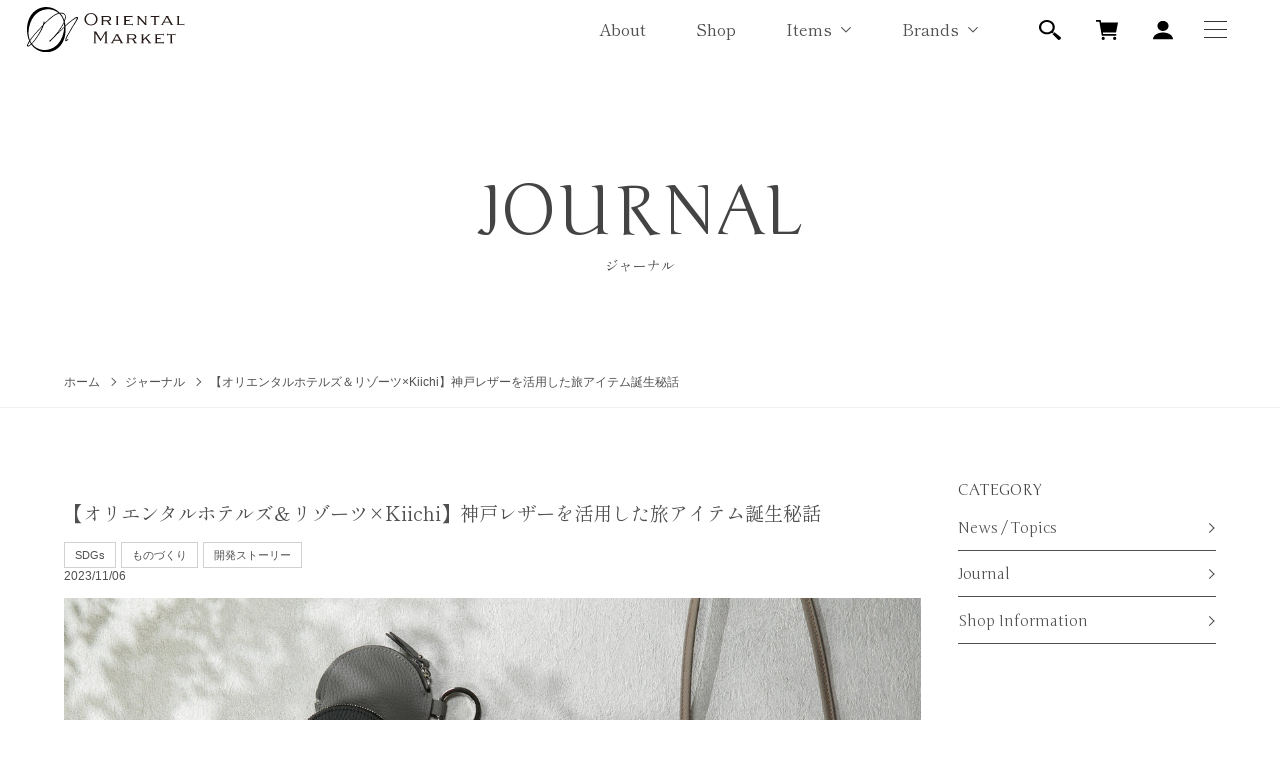

--- FILE ---
content_type: text/css
request_url: https://www.oriental-hotels-shop.com/cdn/shop/t/22/assets/package_pages.css?v=125554781283169477301755599896
body_size: 3404
content:
[class^=pages-article] .box_info.u-flex--nowrap{align-items:center}[class^=pages-article] .box_info time{font-family:var(--abi-font-family-secondary);line-height:1}[class^=pages-article] .box_author{display:flex;align-items:center}[class^=pages-article] .box_author .box_img{width:100%}[class^=pages-article] .box_author .box_img+[class*=c-plaintext]{padding-left:1rem}[class^=pages-article] .box_author .inn_img{display:block;padding-top:100%;background-size:cover;background-position:center;border-radius:50%}@media screen and (min-width:768px){[class^=pages-article] .box_article.side_w_250 article{width:calc(100% - calc(17.5rem + 75 * (100vw - 76.8rem)/ 1152))}[class^=pages-article] .box_article.side_w_250 aside{width:calc(17.5rem + 75 * (100vw - 76.8rem)/ 1152)}[class^=pages-article] .box_article.side_w_275 article{width:calc(100% - calc(20rem + 75 * (100vw - 76.8rem)/ 1152))}[class^=pages-article] .box_article.side_w_275 aside{width:calc(20rem + 75 * (100vw - 76.8rem)/ 1152)}[class^=pages-article] .box_article.side_w_300 article{width:calc(100% - calc(22.5rem + 75 * (100vw - 76.8rem)/ 1152))}[class^=pages-article] .box_article.side_w_300 aside{width:calc(22.5rem + 75 * (100vw - 76.8rem)/ 1152)}[class^=pages-article] .box_article.side_w_325 article{width:calc(100% - calc(25rem + 75 * (100vw - 76.8rem)/ 1152))}[class^=pages-article] .box_article.side_w_325 aside{width:calc(25rem + 75 * (100vw - 76.8rem)/ 1152)}[class^=pages-article] .box_article.side_w_350 article{width:calc(100% - calc(27.5rem + 75 * (100vw - 76.8rem)/ 1152))}[class^=pages-article] .box_article.side_w_350 aside{width:calc(27.5rem + 75 * (100vw - 76.8rem)/ 1152)}[class^=pages-article] .box_article.side_w_375 article{width:calc(100% - calc(30rem + 75 * (100vw - 76.8rem)/ 1152))}[class^=pages-article] .box_article.side_w_375 aside{width:calc(30rem + 75 * (100vw - 76.8rem)/ 1152)}[class^=pages-article] .box_article.side_w_400 article{width:calc(100% - calc(32.5rem + 75 * (100vw - 76.8rem)/ 1152))}[class^=pages-article] .box_article.side_w_400 aside{width:calc(32.5rem + 75 * (100vw - 76.8rem)/ 1152)}[class^=pages-article] .box_article.side_w_425 article{width:calc(100% - calc(35rem + 75 * (100vw - 76.8rem)/ 1152))}[class^=pages-article] .box_article.side_w_425 aside{width:calc(35rem + 75 * (100vw - 76.8rem)/ 1152)}[class^=pages-article] .box_article.side_w_450 article{width:calc(100% - calc(37.5rem + 75 * (100vw - 76.8rem)/ 1152))}[class^=pages-article] .box_article.side_w_450 aside{width:calc(37.5rem + 75 * (100vw - 76.8rem)/ 1152)}[class^=pages-article] .box_article.side_w_475 article{width:calc(100% - calc(40rem + 75 * (100vw - 76.8rem)/ 1152))}[class^=pages-article] .box_article.side_w_475 aside{width:calc(40rem + 75 * (100vw - 76.8rem)/ 1152)}[class^=pages-article] .box_article.side_w_500 article{width:calc(100% - calc(42.5rem + 75 * (100vw - 76.8rem)/ 1152))}[class^=pages-article] .box_article.side_w_500 aside{width:calc(42.5rem + 75 * (100vw - 76.8rem)/ 1152)}[class^=pages-article] .box_article.side_w_525 article{width:calc(100% - calc(45rem + 75 * (100vw - 76.8rem)/ 1152))}[class^=pages-article] .box_article.side_w_525 aside{width:calc(45rem + 75 * (100vw - 76.8rem)/ 1152)}[class^=pages-article] .box_article.side_w_550 article{width:calc(100% - calc(47.5rem + 75 * (100vw - 76.8rem)/ 1152))}[class^=pages-article] .box_article.side_w_550 aside{width:calc(47.5rem + 75 * (100vw - 76.8rem)/ 1152)}[class^=pages-article] .box_article.side_w_575 article{width:calc(100% - calc(50rem + 75 * (100vw - 76.8rem)/ 1152))}[class^=pages-article] .box_article.side_w_575 aside{width:calc(50rem + 75 * (100vw - 76.8rem)/ 1152)}[class^=pages-article] .box_article.side_w_600 article{width:calc(100% - calc(52.5rem + 75 * (100vw - 76.8rem)/ 1152))}[class^=pages-article] .box_article.side_w_600 aside{width:calc(52.5rem + 75 * (100vw - 76.8rem)/ 1152)}[class^=pages-article] .box_article article{padding-right:calc(3rem + 15 * (100vw - 76.8rem)/ 1152)}[class^=pages-article] aside [class*=c-btn]{max-width:90%;margin-left:auto;margin-right:auto}[class^=pages-article] aside [class*=c-btn] a{width:100%;min-width:auto}[class^=pages-article] .box_info.u-flex--nowrap .u-flex_shrink{padding-right:1.5rem}}@media screen and (max-width:767px){[class^=pages-article] article,[class^=pages-article] aside{width:100%}[class^=pages-article] .box_info.u-flex--nowrap .u-flex_shrink{padding-right:1rem}}@media screen and (max-width:767px){.pages-body--article #blog_aside.is_move{width:90%;margin-left:auto;margin-right:auto}}.pages-article_single article{padding-right:0}@media screen and (min-width:768px){.pages-blog_grid .tags_title,.pages-blog_list .tags_title{margin-bottom:calc(3.5rem + 10 * (100vw - 76.8rem)/ 1152)}}@media screen and (max-width:767px){.pages-blog_grid .tags_title,.pages-blog_list .tags_title{margin-bottom:calc(2.5rem + 10 * (100vw - 32rem)/ 447)}}@media screen and (min-width:768px){.pages-blog_grid.col_multiple .side_w_250 .box_blog_grid,.pages-blog_grid.col_multiple .side_w_250 .box_blog_list,.pages-blog_list.col_multiple .side_w_250 .box_blog_grid,.pages-blog_list.col_multiple .side_w_250 .box_blog_list{width:calc(100% - calc(17.5rem + 75 * (100vw - 76.8rem)/ 1152))}.pages-blog_grid.col_multiple .side_w_250 aside,.pages-blog_list.col_multiple .side_w_250 aside{width:calc(17.5rem + 75 * (100vw - 76.8rem)/ 1152)}.pages-blog_grid.col_multiple .side_w_275 .box_blog_grid,.pages-blog_grid.col_multiple .side_w_275 .box_blog_list,.pages-blog_list.col_multiple .side_w_275 .box_blog_grid,.pages-blog_list.col_multiple .side_w_275 .box_blog_list{width:calc(100% - calc(20rem + 75 * (100vw - 76.8rem)/ 1152))}.pages-blog_grid.col_multiple .side_w_275 aside,.pages-blog_list.col_multiple .side_w_275 aside{width:calc(20rem + 75 * (100vw - 76.8rem)/ 1152)}.pages-blog_grid.col_multiple .side_w_300 .box_blog_grid,.pages-blog_grid.col_multiple .side_w_300 .box_blog_list,.pages-blog_list.col_multiple .side_w_300 .box_blog_grid,.pages-blog_list.col_multiple .side_w_300 .box_blog_list{width:calc(100% - calc(22.5rem + 75 * (100vw - 76.8rem)/ 1152))}.pages-blog_grid.col_multiple .side_w_300 aside,.pages-blog_list.col_multiple .side_w_300 aside{width:calc(22.5rem + 75 * (100vw - 76.8rem)/ 1152)}.pages-blog_grid.col_multiple .side_w_325 .box_blog_grid,.pages-blog_grid.col_multiple .side_w_325 .box_blog_list,.pages-blog_list.col_multiple .side_w_325 .box_blog_grid,.pages-blog_list.col_multiple .side_w_325 .box_blog_list{width:calc(100% - calc(25rem + 75 * (100vw - 76.8rem)/ 1152))}.pages-blog_grid.col_multiple .side_w_325 aside,.pages-blog_list.col_multiple .side_w_325 aside{width:calc(25rem + 75 * (100vw - 76.8rem)/ 1152)}.pages-blog_grid.col_multiple .side_w_350 .box_blog_grid,.pages-blog_grid.col_multiple .side_w_350 .box_blog_list,.pages-blog_list.col_multiple .side_w_350 .box_blog_grid,.pages-blog_list.col_multiple .side_w_350 .box_blog_list{width:calc(100% - calc(27.5rem + 75 * (100vw - 76.8rem)/ 1152))}.pages-blog_grid.col_multiple .side_w_350 aside,.pages-blog_list.col_multiple .side_w_350 aside{width:calc(27.5rem + 75 * (100vw - 76.8rem)/ 1152)}.pages-blog_grid.col_multiple .side_w_375 .box_blog_grid,.pages-blog_grid.col_multiple .side_w_375 .box_blog_list,.pages-blog_list.col_multiple .side_w_375 .box_blog_grid,.pages-blog_list.col_multiple .side_w_375 .box_blog_list{width:calc(100% - calc(30rem + 75 * (100vw - 76.8rem)/ 1152))}.pages-blog_grid.col_multiple .side_w_375 aside,.pages-blog_list.col_multiple .side_w_375 aside{width:calc(30rem + 75 * (100vw - 76.8rem)/ 1152)}.pages-blog_grid.col_multiple .side_w_400 .box_blog_grid,.pages-blog_grid.col_multiple .side_w_400 .box_blog_list,.pages-blog_list.col_multiple .side_w_400 .box_blog_grid,.pages-blog_list.col_multiple .side_w_400 .box_blog_list{width:calc(100% - calc(32.5rem + 75 * (100vw - 76.8rem)/ 1152))}.pages-blog_grid.col_multiple .side_w_400 aside,.pages-blog_list.col_multiple .side_w_400 aside{width:calc(32.5rem + 75 * (100vw - 76.8rem)/ 1152)}.pages-blog_grid.col_multiple .side_w_425 .box_blog_grid,.pages-blog_grid.col_multiple .side_w_425 .box_blog_list,.pages-blog_list.col_multiple .side_w_425 .box_blog_grid,.pages-blog_list.col_multiple .side_w_425 .box_blog_list{width:calc(100% - calc(35rem + 75 * (100vw - 76.8rem)/ 1152))}.pages-blog_grid.col_multiple .side_w_425 aside,.pages-blog_list.col_multiple .side_w_425 aside{width:calc(35rem + 75 * (100vw - 76.8rem)/ 1152)}.pages-blog_grid.col_multiple .side_w_450 .box_blog_grid,.pages-blog_grid.col_multiple .side_w_450 .box_blog_list,.pages-blog_list.col_multiple .side_w_450 .box_blog_grid,.pages-blog_list.col_multiple .side_w_450 .box_blog_list{width:calc(100% - calc(37.5rem + 75 * (100vw - 76.8rem)/ 1152))}.pages-blog_grid.col_multiple .side_w_450 aside,.pages-blog_list.col_multiple .side_w_450 aside{width:calc(37.5rem + 75 * (100vw - 76.8rem)/ 1152)}.pages-blog_grid.col_multiple .side_w_475 .box_blog_grid,.pages-blog_grid.col_multiple .side_w_475 .box_blog_list,.pages-blog_list.col_multiple .side_w_475 .box_blog_grid,.pages-blog_list.col_multiple .side_w_475 .box_blog_list{width:calc(100% - calc(40rem + 75 * (100vw - 76.8rem)/ 1152))}.pages-blog_grid.col_multiple .side_w_475 aside,.pages-blog_list.col_multiple .side_w_475 aside{width:calc(40rem + 75 * (100vw - 76.8rem)/ 1152)}.pages-blog_grid.col_multiple .side_w_500 .box_blog_grid,.pages-blog_grid.col_multiple .side_w_500 .box_blog_list,.pages-blog_list.col_multiple .side_w_500 .box_blog_grid,.pages-blog_list.col_multiple .side_w_500 .box_blog_list{width:calc(100% - calc(42.5rem + 75 * (100vw - 76.8rem)/ 1152))}.pages-blog_grid.col_multiple .side_w_500 aside,.pages-blog_list.col_multiple .side_w_500 aside{width:calc(42.5rem + 75 * (100vw - 76.8rem)/ 1152)}.pages-blog_grid.col_multiple .side_w_525 .box_blog_grid,.pages-blog_grid.col_multiple .side_w_525 .box_blog_list,.pages-blog_list.col_multiple .side_w_525 .box_blog_grid,.pages-blog_list.col_multiple .side_w_525 .box_blog_list{width:calc(100% - calc(45rem + 75 * (100vw - 76.8rem)/ 1152))}.pages-blog_grid.col_multiple .side_w_525 aside,.pages-blog_list.col_multiple .side_w_525 aside{width:calc(45rem + 75 * (100vw - 76.8rem)/ 1152)}.pages-blog_grid.col_multiple .side_w_550 .box_blog_grid,.pages-blog_grid.col_multiple .side_w_550 .box_blog_list,.pages-blog_list.col_multiple .side_w_550 .box_blog_grid,.pages-blog_list.col_multiple .side_w_550 .box_blog_list{width:calc(100% - calc(47.5rem + 75 * (100vw - 76.8rem)/ 1152))}.pages-blog_grid.col_multiple .side_w_550 aside,.pages-blog_list.col_multiple .side_w_550 aside{width:calc(47.5rem + 75 * (100vw - 76.8rem)/ 1152)}.pages-blog_grid.col_multiple .side_w_575 .box_blog_grid,.pages-blog_grid.col_multiple .side_w_575 .box_blog_list,.pages-blog_list.col_multiple .side_w_575 .box_blog_grid,.pages-blog_list.col_multiple .side_w_575 .box_blog_list{width:calc(100% - calc(50rem + 75 * (100vw - 76.8rem)/ 1152))}.pages-blog_grid.col_multiple .side_w_575 aside,.pages-blog_list.col_multiple .side_w_575 aside{width:calc(50rem + 75 * (100vw - 76.8rem)/ 1152)}.pages-blog_grid.col_multiple .side_w_600 .box_blog_grid,.pages-blog_grid.col_multiple .side_w_600 .box_blog_list,.pages-blog_list.col_multiple .side_w_600 .box_blog_grid,.pages-blog_list.col_multiple .side_w_600 .box_blog_list{width:calc(100% - calc(52.5rem + 75 * (100vw - 76.8rem)/ 1152))}.pages-blog_grid.col_multiple .side_w_600 aside,.pages-blog_list.col_multiple .side_w_600 aside{width:calc(52.5rem + 75 * (100vw - 76.8rem)/ 1152)}.pages-blog_grid.col_multiple .box_blog_grid,.pages-blog_grid.col_multiple .box_blog_list,.pages-blog_list.col_multiple .box_blog_grid,.pages-blog_list.col_multiple .box_blog_list{padding-right:calc(3rem + 15 * (100vw - 76.8rem)/ 1152)}}@media screen and (max-width:767px){.pages-blog_grid.col_multiple .box_blog_list,.pages-blog_grid.col_multiple aside,.pages-blog_list.col_multiple .box_blog_list,.pages-blog_list.col_multiple aside{width:100%}}@media screen and (max-width:767px){.pages-body--blog #blog_aside.is_move{width:90%;margin-left:auto;margin-right:auto}}.pages-cart .box_cart .cart-items thead th{line-height:inherit;font-size:initial}.pages-cart .box_cart .cart-item__details>*{line-height:inherit;font-size:initial}.pages-cart .box_cart .cart-item__totals .price{line-height:inherit;font-size:initial}.pages-cart .box_cart .box_empty{padding:0}.pages-cart .box_cart_footer .totals>*{font-size:inherit;font-weight:inherit}.pages-cart .box_cart_footer .totals h2{font-size:80%;font-weight:400}@media screen and (min-width:768px){.pages-cart .box_cart_footer .cart__note{max-width:calc(100% - 39rem);width:600px}.pages-cart .box_cart_footer .cart__note .c-input{height:calc(9.6rem + 24 * (100vw - 76.8rem)/ 1152)}.pages-cart .p-age_confirmation .box_age_confirmation_select .u-flex{justify-content:center}.pages-cart .p-age_confirmation .box_age_confirmation_select .u-flex .flex_items{width:32%}.pages-cart .p-age_confirmation .box_age_confirmation_select .u-flex .flex_items:nth-child(4){width:40%;margin-top:2%;margin-left:0}}@media screen and (max-width:767px){.pages-cart .box_cart_footer .cart__note .c-input{height:calc(8rem + 60 * (100vw - 32rem)/ 447)}}.pages-collection .facets-wrapper{position:relative;z-index:5}.pages-collection facet-filters-form .facet-filters__sort:focus-visible{background:0 0;box-shadow:none;outline:0}.pages-collection facet-filters-form .facet-filters__sort:focus-visible:focus-visible{outline:auto}@media screen and (min-width:768px){.pages-collection .box_colleciotns .tags_title{margin-bottom:calc(3.5rem + 10 * (100vw - 76.8rem)/ 1152)}}@media screen and (max-width:767px){.pages-collection .box_colleciotns .tags_title{margin-bottom:calc(2.5rem + 10 * (100vw - 32rem)/ 447)}}menu-drawer .mobile-facets__footer{padding-bottom:calc(7.5rem + 10 * (100vw - 32rem)/ 447)}.shopify-challenge__container .shopify-challenge__button{margin-top:1.5em}.shopify-challenge__container .shopify-challenge__message{width:90%;margin:0 auto 2em}.pages-customers-account .box_account .btn_view_addresses a,.pages-customers-order .box_account .btn_view_addresses a{width:100%;min-width:auto}.pages-customers-account .box_account .box_order table,.pages-customers-order .box_account .box_order table{width:100%;margin-bottom:0}.pages-customers-account .box_account .box_order table thead th,.pages-customers-order .box_account .box_order table thead th{border-bottom:none}.pages-customers-account .box_account .box_order table tr:first-child,.pages-customers-order .box_account .box_order table tr:first-child{border-top:1px solid var(--abi-color-border-primary)}.pages-customers-account .box_account .box_order table td,.pages-customers-account .box_account .box_order table th,.pages-customers-order .box_account .box_order table td,.pages-customers-order .box_account .box_order table th{font-size:95%;line-height:1.4;letter-spacing:0;border:none;border-bottom:1px solid var(--abi-color-border-primary)}.pages-customers-account .box_account .box_order table a,.pages-customers-order .box_account .box_order table a{padding:.5em .75em;border:1px solid var(--abi-color-border-primary);font-size:90%;text-align:center;text-decoration:underline}.mouse .pages-customers-account .box_account .box_order table a:hover,.mouse .pages-customers-order .box_account .box_order table a:hover,.touch .pages-customers-account .box_account .box_order table a.touchstart,.touch .pages-customers-order .box_account .box_order table a.touchstart{text-decoration:none}.touch .pages-customers-account .box_account .box_order table a,.touch .pages-customers-order .box_account .box_order table a{-webkit-tap-highlight-color:transparent}.touch .pages-customers-account .box_account .box_order table a.touchend,.touch .pages-customers-order .box_account .box_order table a.touchend{transition-delay:.2s}@media screen and (min-width:768px){.pages-customers-account .box_account .btn_view_addresses a,.pages-customers-order .box_account .btn_view_addresses a{max-width:260px}}@media screen and (min-width:768px){.pages-customers-account .box_account .inn_account>.flex_items:first-child,.pages-customers-order .box_account .inn_account>.flex_items:first-child{width:calc(100% - calc(28rem + 70 * (100vw - 76.8rem)/ 1152));padding-right:calc(3.6rem + 9 * (100vw - 76.8rem)/ 1152)}.pages-customers-account .box_account .inn_account>.flex_items:nth-child(2),.pages-customers-order .box_account .inn_account>.flex_items:nth-child(2){width:calc(28rem + 70 * (100vw - 76.8rem)/ 1152)}.pages-customers-account .box_account .box_order table td,.pages-customers-account .box_account .box_order table th,.pages-customers-order .box_account .box_order table td,.pages-customers-order .box_account .box_order table th{width:20%;padding:1em .5em}.pages-customers-account .box_account .box_order table a,.pages-customers-order .box_account .box_order table a{display:inline-block}}@media screen and (max-width:767px){.pages-customers-account .box_account .inn_account>.flex_items,.pages-customers-order .box_account .inn_account>.flex_items{width:100%}.pages-customers-account .box_account .box_order table thead,.pages-customers-order .box_account .box_order table thead{display:none}.pages-customers-account .box_account .box_order table tr,.pages-customers-order .box_account .box_order table tr{display:block;width:100%;border-top:2px solid var(--abi-color-border-primary)}.pages-customers-account .box_account .box_order table tr:first-child,.pages-customers-order .box_account .box_order table tr:first-child{border-top:2px solid var(--abi-color-border-primary)}.pages-customers-account .box_account .box_order table tr:last-child,.pages-customers-order .box_account .box_order table tr:last-child{border-bottom:2px solid var(--abi-color-border-primary)}.pages-customers-account .box_account .box_order table tr td:last-child,.pages-customers-order .box_account .box_order table tr td:last-child{border-bottom:none}.pages-customers-account .box_account .box_order table td,.pages-customers-account .box_account .box_order table th,.pages-customers-order .box_account .box_order table td,.pages-customers-order .box_account .box_order table th{display:block;width:100%;padding:1.25em .5em;text-align:right;position:relative}.pages-customers-account .box_account .box_order table td:before,.pages-customers-account .box_account .box_order table th:before,.pages-customers-order .box_account .box_order table td:before,.pages-customers-order .box_account .box_order table th:before{content:attr(data-label);position:absolute;top:50%;left:1rem;transform:translateY(-50%)}.pages-customers-account .box_account .box_order .box_order_table.is-hide,.pages-customers-order .box_account .box_order .box_order_table.is-hide{height:calc(40rem + 300 * (100vw - 32rem)/ 447);transition:.2s height ease-in-out;overflow:hidden;position:relative}.pages-customers-account .box_account .box_order .box_order_table.is-hide:after,.pages-customers-order .box_account .box_order .box_order_table.is-hide:after{content:"";width:100%;height:40%;background:var(--abi-color-bg-base);background:linear-gradient(360deg,var(--abi-color-bg-base) 0,transparent 100%);position:absolute;bottom:0;left:0;transition:.2s opacity ease-in-out}.pages-customers-account .box_account .box_order .box_order_table.is-hide.is-active:after,.pages-customers-order .box_account .box_order .box_order_table.is-hide.is-active:after{opacity:0}.pages-customers-account .box_account .box_order .view_more,.pages-customers-order .box_account .box_order .view_more{text-align:center;margin-top:-1em}.pages-customers-account .box_account .box_order .view_more button,.pages-customers-order .box_account .box_order .view_more button{display:inline-block;padding-left:0;padding-right:1.5em;font-size:calc(1.3rem + 9.75 * (100vw - 32rem)/ 447);background:0 0;border:none;color:var(--abi-color-text);position:relative}.pages-customers-account .box_account .box_order .view_more button:after,.pages-customers-order .box_account .box_order .view_more button:after{content:"";width:.5em;height:.5em;border-right:1px solid var(--abi-color-text);border-bottom:1px solid var(--abi-color-text);position:absolute;top:50%;right:0;transform:translate(-50%,-75%) rotate(45deg)}}.pages-customers-addresses .addresses [aria-expanded=true]~div[id]{display:block}.pages-customers-addresses .addresses [aria-expanded=false]~div[id]{display:none}.pages-customers-addresses .addresses button[aria-controls=AddAddress]{margin-left:auto;margin-right:auto}.pages-customers-addresses .box_address_add,.pages-customers-addresses .box_address_edit{max-width:700px;margin-left:auto;margin-right:auto}.pages-customers-addresses .box_address_edit>li{display:flex;flex-wrap:wrap;justify-content:center;border:1px solid var(--abi-color-border-primary)}.pages-customers-addresses .box_address_edit>li>:not(button){width:100%}.pages-customers-addresses .box_address_edit>li button{width:47.5%}.pages-customers-addresses .box_address_edit>li button+button{margin-left:5%}.pages-customers-addresses .box_address_edit>li [class*=c-btn] .inn_btn{min-width:auto;width:100%}.pages-customers-addresses .box_address_edit .default small{display:inline-block;padding:.5em 1em;background-color:var(--abi-color-conversion);color:#fff;text-align:center;line-height:1.4}@media screen and (min-width:768px){.pages-customers-addresses .box_address_edit>li{padding:calc(2.5rem + 18.75 * (100vw - 76.8rem)/ 1152)}.pages-customers-addresses .box_address_edit>li+li{margin-top:calc(3rem + 22.5 * (100vw - 76.8rem)/ 1152)}.pages-customers-addresses .box_address_edit button{margin-top:calc(1.5rem + 11.25 * (100vw - 76.8rem)/ 1152)}.pages-customers-addresses .box_address_edit .default{margin-bottom:calc(.5rem + 3.75 * (100vw - 76.8rem)/ 1152)}.pages-customers-addresses .box_address_add{padding:calc(2.5rem + 18.75 * (100vw - 76.8rem)/ 1152);border:1px solid var(--abi-color-border-primary)}}@media screen and (max-width:767px){.pages-customers-addresses .box_address_edit>li{padding:calc(1.6rem + 4 * (100vw - 32rem)/ 447)}.pages-customers-addresses .box_address_edit>li+li{margin-top:calc(1.6rem + 4 * (100vw - 32rem)/ 447)}.pages-customers-addresses .box_address_edit button{margin-top:calc(1.2rem + 3 * (100vw - 32rem)/ 447)}.pages-customers-addresses .box_address_edit .default{margin-bottom:calc(.8rem + 2 * (100vw - 32rem)/ 447)}}.pages-customers-order .box_order_history table{width:100%;margin-bottom:0}.pages-customers-order .box_order_history table thead th{border-bottom:none}.pages-customers-order .box_order_history table tr:first-child{border-top:1px solid var(--abi-color-border-primary)}.pages-customers-order .box_order_history table td,.pages-customers-order .box_order_history table th{font-size:95%;line-height:1.4;letter-spacing:0;border:none;border-bottom:1px solid var(--abi-color-border-primary)}.pages-customers-order .box_order_history table a{text-decoration:underline;border-bottom:none!important}.mouse .pages-customers-order .box_order_history table a:hover,.touch .pages-customers-order .box_order_history table a.touchstart{text-decoration:none}.touch .pages-customers-order .box_order_history table a{-webkit-tap-highlight-color:transparent}.touch .pages-customers-order .box_order_history table a.touchend{transition-delay:.2s}@media screen and (min-width:768px){.pages-customers-order .box_order_history table td,.pages-customers-order .box_order_history table th{padding:1em .5em}.pages-customers-order .box_order_history table thead th{width:15%}.pages-customers-order .box_order_history table thead th:first-child{width:40%}.pages-customers-order .box_order_history table thead tr th:last-child{text-align:right}.pages-customers-order .box_order_history table tbody tr td:last-child,.pages-customers-order .box_order_history table tfoot tr td:last-child{text-align:right}}@media screen and (max-width:767px){.pages-customers-order .box_order_history table thead{display:none}.pages-customers-order .box_order_history table td,.pages-customers-order .box_order_history table th{display:block;width:100%;padding:1.25em .5em;text-align:right;position:relative}.pages-customers-order .box_order_history table td:before,.pages-customers-order .box_order_history table th:before{content:attr(data-label);font-weight:900;position:absolute;top:50%;left:1rem;transform:translateY(-50%)}.pages-customers-order .box_order_history table tbody tr{display:block;width:100%;border-top:2px solid var(--abi-color-border-primary)}.pages-customers-order .box_order_history table tbody tr:first-child{border-top:2px solid var(--abi-color-border-primary)}.pages-customers-order .box_order_history table tbody tr:last-child{border-bottom:2px solid var(--abi-color-border-primary)}.pages-customers-order .box_order_history table tbody tr td:last-child{border-bottom:none}.pages-customers-order .box_order_history table tfoot{display:block;margin-top:1.5em;border:2px solid var(--abi-color-conversion);padding:calc(1.5rem + 11.25 * (100vw - 32rem)/ 447)}.pages-customers-order .box_order_history table tfoot td,.pages-customers-order .box_order_history table tfoot tr{border:none!important}.pages-customers-order .box_order_history table tfoot tr{display:block;width:100%}.pages-customers-order .box_order_history table tfoot tr+tr{margin-top:calc(1rem + 7.5 * (100vw - 32rem)/ 447)}.pages-customers-order .box_order_history table tfoot td{padding:0}.pages-customers-order .box_order_history table tfoot td:first-child{display:none}.pages-customers-order .box_order_history table tfoot td:before{left:0}}.p-page_faq .inn_cst>:first-child{margin-top:0!important}.pages-list-collections .box_colleciotns_list .box_img_empty [class*=c-plaintext]{display:none}.pages-list-collections .box_colleciotns_list .item{display:block;text-decoration:none}.pages-list-collections .box_colleciotns_list .item img{transition:.3s transform ease-in-out}.pages-list-collections .box_colleciotns_list .item .box_img_empty{padding-top:100%;background-color:#ddd;position:relative}.pages-list-collections .box_colleciotns_list .item .box_img_empty div{margin-top:0;max-width:90%;white-space:nowrap;position:absolute;top:50%;left:50%;transform:translate(-50%,-50%)}.pages-list-collections .box_colleciotns_list .item .square{padding-top:100%;position:relative;overflow:hidden}.pages-list-collections .box_colleciotns_list .item .square img{position:absolute;top:0;left:0}.pages-list-collections .box_colleciotns_list .collection_type1 .item,.pages-list-collections .box_colleciotns_list .collection_type2 .item{transition:.3s opacity ease-in-out}.pages-list-collections .box_colleciotns_list .collection_type1 .item img,.pages-list-collections .box_colleciotns_list .collection_type2 .item img{height:100%;object-fit:cover;transform-origin:center}.mouse .pages-list-collections .box_colleciotns_list .collection_type1 .item:hover,.mouse .pages-list-collections .box_colleciotns_list .collection_type2 .item:hover,.touch .pages-list-collections .box_colleciotns_list .collection_type1 .item.touchstart,.touch .pages-list-collections .box_colleciotns_list .collection_type2 .item.touchstart{opacity:.7}.mouse .pages-list-collections .box_colleciotns_list .collection_type1 .item:hover img,.mouse .pages-list-collections .box_colleciotns_list .collection_type2 .item:hover img,.touch .pages-list-collections .box_colleciotns_list .collection_type1 .item.touchstart img,.touch .pages-list-collections .box_colleciotns_list .collection_type2 .item.touchstart img{transform:scale(1.1)}.touch .pages-list-collections .box_colleciotns_list .collection_type1 .item,.touch .pages-list-collections .box_colleciotns_list .collection_type2 .item{-webkit-tap-highlight-color:transparent}.touch .pages-list-collections .box_colleciotns_list .collection_type1 .item.touchend,.touch .pages-list-collections .box_colleciotns_list .collection_type2 .item.touchend{transition-delay:.2s}.pages-list-collections .box_colleciotns_list .collection_type2 .square,.pages-list-collections .box_colleciotns_list .collection_type2 .box_img_empty{border-radius:50%}.pages-list-collections .box_colleciotns_list .collection_type3 .item{position:relative;overflow:hidden;padding-top:100%}.pages-list-collections .box_colleciotns_list .collection_type3 .item:after{content:"";width:100%;height:100%;background-color:#0003;position:absolute;top:0;left:0;z-index:1}.pages-list-collections .box_colleciotns_list .collection_type3 .item .box_img_empty,.pages-list-collections .box_colleciotns_list .collection_type3 .item img{height:100%;object-fit:cover;position:absolute;top:0;left:0}.pages-list-collections .box_colleciotns_list .collection_type3 .item [class*=c-plaintext]{margin-top:0;max-width:90%;padding:.5em 1em;word-break:keep-all;background-color:#fff;position:absolute;top:50%;left:50%;transform:translate(-50%,-50%);z-index:2}.mouse .pages-list-collections .box_colleciotns_list .collection_type3 .item:hover img,.touch .pages-list-collections .box_colleciotns_list .collection_type3 .item.touchstart img{transform:scale(1.1)}.touch .pages-list-collections .box_colleciotns_list .collection_type3 .item{-webkit-tap-highlight-color:transparent}.touch .pages-list-collections .box_colleciotns_list .collection_type3 .item.touchend{transition-delay:.2s}.pages-product .price__badge-sale{color:#fff;background-color:red}.pages-product .product .price--sold-out .price__badge-sold-out{color:#fff;background-color:#000}.pages-product .global-media-settings{border:none}.pages-product .thumbnail{border:none;box-shadow:none}.pages-product .thumbnail:after{content:"";width:100%;height:100%;border:calc(.3rem + 1 * (100vw - 76.8rem)/ 1152) solid var(--abi-color-conversion);position:absolute;top:0;left:0;z-index:1;opacity:0}.pages-product .thumbnail[aria-current]{border:none;box-shadow:none}.pages-product .thumbnail[aria-current]:after{opacity:1}.pages-product .thumbnail[aria-current]:focus:not(:focus-visible){box-shadow:none}.pages-product .thumbnail[aria-current]:focus:not(:focus-visible):after{opacity:1}.pages-product .product-form__input input[type=radio]:checked+label{background-color:var(--abi-color-conversion);border-color:var(--abi-color-border-primary)}.pages-product .price-item small{font-size:70%}.pages-product .price .discountrate{display:block;margin-bottom:1.4em}.pages-body--product #shopify-product-reviews .spr-container{border:1px solid var(--abi-color-border-primary)}.pages-body--product #shopify-product-reviews .spr-form{border-top-color:var(--abi-color-border-primary)}.pages-body--product #shopify-product-reviews h2,.pages-body--product #shopify-product-reviews h3,.pages-body--product #shopify-product-reviews input,.pages-body--product #shopify-product-reviews label,.pages-body--product #shopify-product-reviews span,.pages-body--product #shopify-product-reviews textarea{font-family:var(--abi-font-family-primary)}@media screen and (min-width:768px){.pages-body--product #shopify-product-reviews{margin-top:calc(8rem + 20 * (100vw - 76.8rem)/ 1152)}.pages-body--product #shopify-product-reviews input,.pages-body--product #shopify-product-reviews textarea{padding:1rem 1.2rem;font-size:calc(1.425rem + .75 * (100vw - 76.8rem)/ 1152)}}@media screen and (max-width:767px){.pages-body--product #shopify-product-reviews{margin-top:calc(3rem + 22.5 * (100vw - 32rem)/ 447)}.pages-body--product #shopify-product-reviews .spr-container{padding:7.5% 5%}.pages-body--product #shopify-product-reviews .spr-summary-actions{display:block;margin-top:1em}.pages-body--product #shopify-product-reviews input,.pages-body--product #shopify-product-reviews textarea{font-size:calc(1.4rem + 10.5 * (100vw - 32rem)/ 447);padding:calc(1rem + 7.5 * (100vw - 32rem)/ 447) calc(1rem + 7.5 * (100vw - 32rem)/ 447)}}.pages-body--product [aria-label="0 out of 5 stars"]{display:none}.p-product_info_table tr:not(:last-child){border-bottom:1px solid var(--abi-color-border-primary)}.p-product_info_table td,.p-product_info_table th{font-size:95%;letter-spacing:.06em;line-height:1.6}.p-product_info_table th{width:30%}.p-product_info_table td{width:70%}@media screen and (max-width:767px){.p-product_info_table.sp_block td,.p-product_info_table.sp_block th{width:100%;display:block}.p-product_info_table.sp_block th{text-align:center;padding-bottom:0}}.p-product_info_accordion dl{border-bottom:1px solid var(--abi-color-border-primary)}.p-product_info_accordion dd,.p-product_info_accordion dt{font-size:95%}.p-product_info_accordion dt{position:relative;cursor:pointer}.p-product_info_accordion dt:after{content:"";width:.5em;height:.5em;border-right:1px solid var(--abi-color-text);border-bottom:1px solid var(--abi-color-text);position:absolute;top:50%;right:0;transform:translate(-75%,-75%) rotateX(0) rotate(45deg);transition:.2s transform ease-in-out}.p-product_info_accordion dt.is-active:after{transform:translate(-75%,-25%) rotateX(180deg) rotate(45deg)}.p-product_info_accordion dd{display:none}.p-product_info_accordion.u-fc--primary dt:after{border-right-color:var(--abi-color-conversion);border-bottom-color:var(--abi-color-conversion)}.p-product_info_accordion.u-fc--secondary dt:after{border-right-color:var(--abi-color-sub1);border-bottom-color:var(--abi-color-sub1)}.p-product_info_accordion.u-fc--tertiary dt:after{border-right-color:var(--abi-color-sub2);border-bottom-color:var(--abi-color-sub2)}.p-product_info_accordion.u-fc--quaternary dt:after{border-right-color:var(--abi-color-sub3);border-bottom-color:var(--abi-color-sub3)}.p-product_info_accordion.u-fc--quinary dt:after{border-right-color:var(--abi-color-title);border-bottom-color:var(--abi-color-title)}.p-product_info_accordion.u-fc--senary dt:after{border-right-color:var(--abi-color-text);border-bottom-color:var(--abi-color-text)}.p-product_info_accordion.u-fc--septenary dt:after{border-right-color:#fff;border-bottom-color:#fff}.p-product_info_accordion.u-fc--octonary dt:after{border-right-color:var(--abi-color-emergency);border-bottom-color:var(--abi-color-emergency)}.p-product_info_dl dt{font-weight:900;text-align:center}.p-product_info_dl dd{border-bottom:1px solid var(--abi-color-border-primary)}.p-product_description>:first-child{margin-top:0}@media screen and (min-width:768px){.p-product_info_table td,.p-product_info_table th,.p-product_info_accordion dt{padding:calc(.96rem + 2.4 * (100vw - 76.8rem)/ 1152)}.p-product_info_accordion dd .inner{padding:0 calc(.96rem + 2.4 * (100vw - 76.8rem)/ 1152) calc(.96rem + 2.4 * (100vw - 76.8rem)/ 1152)}.p-product_info_dl dt{padding:calc(.96rem + 2.4 * (100vw - 76.8rem)/ 1152) calc(.96rem + 2.4 * (100vw - 76.8rem)/ 1152) calc(.48rem + 1.2 * (100vw - 76.8rem)/ 1152)}.p-product_info_dl dd{padding:0 calc(.96rem + 2.4 * (100vw - 76.8rem)/ 1152) calc(.96rem + 2.4 * (100vw - 76.8rem)/ 1152)}}@media screen and (max-width:767px){.p-product_info_table td,.p-product_info_table th{padding:calc(1.2rem + 9 * (100vw - 32rem)/ 447)}.p-product_info_table.sp_block td{padding-top:calc(.5rem + 3.75 * (100vw - 32rem)/ 447)}}.pages-search .box_search .box_acn{margin-bottom:calc(2rem + 15 * (100vw - 32rem)/ 447)}.pages-search .facets-wrapper{position:relative;z-index:5}.pages-search facet-filters-form .facet-filters__sort:focus-visible{background:0 0;box-shadow:none;outline:0}.pages-search .box_result_pages a [class*=c-plaintext]{text-decoration:underline;text-underline-offset:.25em}@media screen and (min-width:1280px){.pages-search .box_search .box_acn{display:none}.pages-search .inn_search>.flex_items:first-child{width:65%}.pages-search .inn_search>.flex_items:nth-child(2){width:35%;padding-left:3.47222%}}@media screen and (min-width:768px) and (max-width:1279px){.pages-search .box_search .box_acn{max-width:600px;margin-left:auto;margin-right:auto}.pages-search .inn_search>.flex_items{width:100%}.pages-search .inn_search>.flex_items:nth-child(2){display:flex;justify-content:space-between;margin-top:calc(4.2rem + 18 * (100vw - 76.8rem)/ 511)}.pages-search .box_result_blogs,.pages-search .box_result_pages{width:47.5%;margin-top:0}}@media screen and (max-width:767px){.pages-search .inn_search>.flex_items{width:100%}.pages-search .inn_search>.flex_items:nth-child(2){margin-top:calc(4.5rem + 33.75 * (100vw - 32rem)/ 447)}}
/*# sourceMappingURL=/cdn/shop/t/22/assets/package_pages.css.map?v=125554781283169477301755599896 */


--- FILE ---
content_type: text/css
request_url: https://www.oriental-hotels-shop.com/cdn/shop/t/22/assets/package_style.css?v=133540857678496822771761876658
body_size: 33264
content:
html{font-size:62.5%;line-height:1;background-color:#fff}body{margin:0;font-size:1.6rem;background-color:var(--abi-color-bg-base);color:var(--abi-color-text);font-family:var(--abi-font-family-primary);line-height:1;-webkit-text-size-adjust:none}@media screen and (max-width:767px){body{padding-bottom:5.5rem}}a,button{color:var(--abi-color-text)}body img{max-width:100%;-webkit-touch-callout:none;line-height:1}input,select,textarea{font-size:100%}@media only screen and (max-width:767px){input,select,textarea{font-size:16px}}@media only screen and (min-width:1025px){body .view_tab,body .view_tab-sp{display:none!important}}@media only screen and (min-width:768px){body .view_sp{display:none!important}}@media only screen and (max-width:1024px){body .view_pc{display:none!important}}@media only screen and (max-width:767px){body .view_pc-tab,body .view_tab{display:none!important}}@media only screen and (min-width:1280px){body .bp_tab-sp{display:none!important}}@media only screen and (min-width:1280px){body .bp_tab{display:none!important}}@media screen and (max-width:767px){body .bp_tab{display:none!important}}@media screen and (max-width:1279px){body .bp_pc{display:none!important}}@media screen and (min-width:768px) and (max-width:1279px){body .bp_pc-sp{display:none!important}}*,:after,:before{-webkit-box-sizing:border-box;box-sizing:border-box}@media screen and (min-width:768px){a[href^="tel:"]{color:inherit;pointer-events:none;text-decoration:none!important}}.en{font-family:var(--abi-font-family-secondary)}.tit{font-family:var(--abi-font-family-tertiary)}.l-header{width:100%;position:fixed;top:0;left:0;z-index:9}.l-header .box_header{height:100%}.l-header .cart-count{position:absolute;top:-.5em;right:-.75em}.l-header .cart-count.hide{opacity:0}.l-header .cart-count svg{display:none}.l-header .cart-count .cart-count-bubble{display:flex;align-items:center;justify-content:center;width:1.5em;height:1.5em;color:#fff;font-size:.6em;font-family:var(--abi-font-family-secondary);line-height:1;background-color:var(--abi-color-conversion);border-radius:50%}@media screen and (min-width:768px){.l-header{height:var(--abi-header-height-pc)}}@media screen and (max-width:767px){.l-header.header_follower{height:var(--abi-header-height-sp)}.l-header:not(.header_follower){position:relative;z-index:1}}@media screen and (min-width:768px){.l-main{padding-top:var(--abi-header-main-mt-pc)!important}}@media screen and (max-width:767px){.l-main{padding-top:var(--abi-header-main-mt-sp)!important}}.l-main .shopify-challenge__container{margin-top:10rem;margin-bottom:10rem}@media screen and (max-width:767px){.l-main .shopify-challenge__container{margin-top:5rem;margin-bottom:5rem}}.c-align_adjsut_links [class*=c-btn] a,.c-align_adjsut_links [class*=c-textlink] a{min-width:auto;width:100%}.c-align_adjsut_links [class*=c-btn]{display:flex;height:100%}.c-align_adjsut_links [class*=c-btn] a{display:flex;align-items:center;justify-content:center}.c-align_adjsut_links [class*=c-textlink]{height:100%}.c-align_adjsut_links [class*=c-textlink] a{display:flex;align-items:center;justify-content:left;height:100%}.c-amazon_gift{max-width:768px;width:100%;margin-left:auto;margin-right:0}.c-amazon_gift *{text-align:left}.c-amazon_gift .c-input{width:100%}.c-amazon_gift .c-plaintext--primary strong{color:red}.c-amazon_gift .product-items--hide{padding:1.5rem 5% 3rem;border:1px solid #ccc}@media screen and (max-width:767px){.c-amazon_gift .product-items--hide{padding:1rem 5% 1.5rem}}.c-amazon_gift .product-items--hide>.c-plaintext--primary{margin-bottom:1rem}.c-amazon_gift .product_items+.product_items{margin-top:1rem}.c-article_index .box_title{display:flex;align-items:center;justify-content:space-between}.c-article_index .box_title .index_title{padding-right:1.5rem}.c-article_index .box_title .close{flex-shrink:0;cursor:pointer;transition:.2s opacity ease-in-out}.mouse .c-article_index .box_title .close:hover,.touch .c-article_index .box_title .close.touchstart{opacity:.7}.touch .c-article_index .box_title .close{-webkit-tap-highlight-color:transparent}.touch .c-article_index .box_title .close.touchend{transition-delay:.2s}.c-article_index .box_title .close .op,.c-article_index .box_title .close.is-close .cl{display:none}.c-article_index .box_title .close.is-close .op{display:inline}.c-article_index .box_article_index a{transition:.2s opacity ease-in-out;text-decoration:none}.mouse .c-article_index .box_article_index a:hover,.touch .c-article_index .box_article_index a.touchstart{opacity:.7}.touch .c-article_index .box_article_index a{-webkit-tap-highlight-color:transparent}.touch .c-article_index .box_article_index a.touchend{transition-delay:.2s}.c-article_index .box_article_index li:not(:first-child){margin-top:.5em}.c-article_index .box_article_index .index_h3{padding-left:1.25em}.c-article_index .box_article_index .index_h3+.index_h2{margin-top:.5em}.c-article_index .box_article_index .index_h3.no_indent{padding-left:0}.c-article_index .box_article_index .index_h4{padding-left:2.5em}.c-article_index .box_article_index .index_h4+.index_h2{margin-top:.5em}.c-article_index .box_article_index .index_h4.no_indent{padding-left:0}.c-article_index .box_article_index .index_h4.indent_1{padding-left:1.25em}.c-article_index .box_article_index.is-underline a{text-decoration:underline}.mouse .c-article_index .box_article_index.is-underline a:hover,.touch .c-article_index .box_article_index.is-underline a.touchstart{text-decoration:none}.touch .c-article_index .box_article_index.is-underline a{-webkit-tap-highlight-color:transparent}.touch .c-article_index .box_article_index.is-underline a.touchend{transition-delay:.2s}.c-article_index .box_article_index.is-ruledline .index_h3:not(.no_indent) a,.c-article_index .box_article_index.is-ruledline .index_h4:not(.no_indent) a{padding-left:1.25em;position:relative}.c-article_index .box_article_index.is-ruledline .index_h3:not(.no_indent) a:before,.c-article_index .box_article_index.is-ruledline .index_h4:not(.no_indent) a:before{content:"\2514";position:absolute;top:50%;left:0;transform:translateY(-50%)}.c-bredcrumb{overflow:hidden;margin-bottom:2.5rem}.c-bredcrumb ul{display:flex;padding-bottom:.25em;overflow-x:auto;overflow-y:hidden;white-space:nowrap;-webkit-overflow-scrolling:touch}.c-bredcrumb li:not(:last-child){position:relative}@media screen and (min-width:768px){.c-bredcrumb li:not(:last-child){padding-right:1.5rem;margin-right:1rem}}@media screen and (max-width:767px){.c-bredcrumb li:not(:last-child){padding-right:1.25rem;margin-right:.75rem}}.c-bredcrumb li:not(:last-child):after{content:"";border-top:1px solid currentColor;border-right:1px solid currentColor;position:absolute;top:50%;right:0;transform:translateY(-50%) rotate(45deg)}@media screen and (min-width:768px){.c-bredcrumb li:not(:last-child):after{width:.5em;height:.5em}}@media screen and (max-width:767px){.c-bredcrumb li:not(:last-child):after{width:.4em;height:.4em}}.c-bredcrumb a{text-decoration:underline}.mouse .c-bredcrumb a:hover,.touch .c-bredcrumb a.touchstart{text-decoration:none}.touch .c-bredcrumb a{-webkit-tap-highlight-color:transparent}.touch .c-bredcrumb a.touchend{transition-delay:.2s}@media screen and (min-width:1025px){.c-bredcrumb:not([class*=u-fs]){font-size:1.6rem}}@media screen and (min-width:768px) and (max-width:1024px){.c-bredcrumb:not([class*=u-fs]){font-size:1.4rem}}@media screen and (max-width:767px){.c-bredcrumb:not([class*=u-fs]){font-size:1.2rem}}.c-bredcrumb:not([class*=u-fc]) a{color:var(--abi-color-conversion)}.c-empty_btn{max-width:571.2px;margin-left:auto;margin-right:auto}.c-btn_submit{position:relative}.c-btn_submit .btn_cover{width:100%;height:100%;padding:0;border:none;background:0 0;opacity:0;position:absolute;top:0;left:0;z-index:3;cursor:pointer}.c-btn_submit .btn_cover:disabled{cursor:not-allowed}.c-btn_submit .btn_cover:disabled+button[type=submit]{opacity:.5}.c-btn_submit button[type=submit]{z-index:1}[class*=c-btn] small{font-size:80%}[class*=c-btn] .inn_btn,[class*=c-btn] a{display:inline-block;margin:0;text-decoration:none;position:relative;outline:0;cursor:pointer}[class*=c-btn] .inn_btn input,[class*=c-btn] a input{width:100%;height:100%;margin-bottom:0;position:absolute;top:0;left:0;outline:0;opacity:0}[class*=c-btn] .inn_btn button,[class*=c-btn] a button{height:100%;opacity:0;position:absolute;top:0;left:0}[class*=c-btn] button{width:100%;font-family:var(--abi-font-family-primary)}[class*=c-btn]:not(.disabled) .inn_btn{cursor:pointer}[class*=c-btn]:not(.disabled) .inn_btn button,[class*=c-btn]:not(.disabled) .inn_btn input{cursor:pointer}[class*=c-btn]:not(.disabled) .inn_btn:disabled{opacity:.5!important;cursor:not-allowed}[class*=c-btn].disabled .inn_btn{opacity:.5;cursor:not-allowed}[class*=c-btn].disabled .inn_btn button,[class*=c-btn].disabled .inn_btn input{cursor:not-allowed}@media screen and (min-width:768px){[class*=c-btn] .inn_btn,[class*=c-btn] a{padding:calc(1.05rem + 4.5 * (100vw - 76.8rem)/ 1152) calc(1.4rem + 6 * (100vw - 76.8rem)/ 1152);font-size:calc(1.05rem + 4.5 * (100vw - 76.8rem)/ 1152);line-height:1.6}}@media screen and (max-width:767px){[class*=c-btn] .inn_btn,[class*=c-btn] a{width:100%;padding:calc(1.4rem + 10.5 * (100vw - 32rem)/ 447) calc(2rem + 15 * (100vw - 32rem)/ 447);font-size:calc(1.4rem + 10.5 * (100vw - 32rem)/ 447);line-height:1.4}}button[class*=c-btn]{display:block;font-family:var(--abi-font-family-primary);background:0 0;border:none;padding:0}.c-cart_attribute_field{max-width:460px;width:100%;text-align:left;margin-left:auto;margin-right:0}.c-cart_attribute_field .c-input{background-color:#fff!important}@media screen and (max-width:767px){.c-cart_attribute_field{margin-right:auto}}.c-category_list h4{display:inline-block}.c-category_list ul{margin-top:-.5rem}.c-category_list ul li{margin-top:.5rem}@media screen and (min-width:768px){.c-category_list ul{width:calc(100% + 2rem);margin-left:-2rem}.c-category_list ul li{margin-left:2rem}}@media screen and (max-width:767px){.c-category_list ul{width:calc(100% + 1rem);margin-left:-1rem}.c-category_list ul li{margin-left:1rem}}.c-category_list input{display:none}.c-category_list input+label{display:block;padding:.5rem 1rem;background-color:#eee;cursor:pointer;transition:.2s background-color ease-in-out,.1s color ease-in-out}.c-category_list.box_category_checkbox input:checked+label{background-color:currentColor;color:#fff}.mouse .c-category_list.box_category_checkbox input * label:hover,.touch .c-category_list.box_category_checkbox input * label.touchstart{background-color:currentColor;color:#fff}.touch .c-category_list.box_category_checkbox input * label{-webkit-tap-highlight-color:transparent}.touch .c-category_list.box_category_checkbox input * label.touchend{transition-delay:.2s}@media screen and (min-width:1280px){.c-cnt_layout_flex>.flex_items:not([class*=u-item_w_pc]){width:100%}.c-cnt_layout_flex>.flex_items[class*=u-pd_pc]:not([class*=u-item_w_pc]){padding:0}.c-cnt_layout_flex>.flex_items[class*=u-item_w_pc]{margin-top:0}}@media screen and (min-width:768px) and (max-width:1279px){.c-cnt_layout_flex>.flex_items:not([class*=u-item_w_tab]){width:100%}.c-cnt_layout_flex>.flex_items[class*=u-pd_pc]:not([class*=u-item_w_tab]){padding:0}.c-cnt_layout_flex>.flex_items[class*=u-item_w_tab]{margin-top:0}}@media screen and (min-width:768px) and (min-width:768px){.c-cnt_layout_flex>.flex_items:first-child [class*=c-btn] a{min-width:auto;width:90%;max-width:280px}}@media screen and (max-width:767px){.c-cnt_layout_flex>.flex_items{width:100%}}@media screen and (min-width:1280px){.c-cnt_layout_flex:not(.u-reverse)>.flex_items[class*=u-pd_side_pc]{padding-left:0}}@media screen and (min-width:768px) and (max-width:1279px){.c-cnt_layout_flex:not(.u-reverse)>.flex_items[class*=u-pd_side_pc]{padding-left:0}}@media screen and (min-width:1280px){.c-cnt_layout_flex.u-reverse>.flex_items[class*=u-pd_side_pc]{padding-right:0}}@media screen and (min-width:768px) and (max-width:1279px){.c-cnt_layout_flex.u-reverse>.flex_items[class*=u-pd_side_pc]{padding-right:0}}[class*=c-grid]{display:flex;flex-wrap:wrap}@media screen and (min-width:1280px){.c-grid_pc--l--1>.grid_items:nth-child(n+2):not([class*=u-mt_pc]),.c-grid_pc--m--1>.grid_items:nth-child(n+2):not([class*=u-mt_pc]),.c-grid_pc--no--1>.grid_items:nth-child(n+2):not([class*=u-mt_pc]),.c-grid_pc--s--1>.grid_items:nth-child(n+2):not([class*=u-mt_pc]),.c-grid_pc--ss--1>.grid_items:nth-child(n+2):not([class*=u-mt_pc]){margin-top:calc(4rem + 10 * (100vw - 76.8rem)/ 1152)}.c-grid_pc--l--2>.grid_items:nth-child(n+3):not([class*=u-mt_pc]),.c-grid_pc--m--2>.grid_items:nth-child(n+3):not([class*=u-mt_pc]),.c-grid_pc--no--2>.grid_items:nth-child(n+3):not([class*=u-mt_pc]),.c-grid_pc--s--2>.grid_items:nth-child(n+3):not([class*=u-mt_pc]),.c-grid_pc--ss--2>.grid_items:nth-child(n+3):not([class*=u-mt_pc]){margin-top:calc(4rem + 10 * (100vw - 76.8rem)/ 1152)}.c-grid_pc--l--3>.grid_items:nth-child(n+4):not([class*=u-mt_pc]),.c-grid_pc--m--3>.grid_items:nth-child(n+4):not([class*=u-mt_pc]),.c-grid_pc--no--3>.grid_items:nth-child(n+4):not([class*=u-mt_pc]),.c-grid_pc--s--3>.grid_items:nth-child(n+4):not([class*=u-mt_pc]),.c-grid_pc--ss--3>.grid_items:nth-child(n+4):not([class*=u-mt_pc]){margin-top:calc(4rem + 10 * (100vw - 76.8rem)/ 1152)}.c-grid_pc--l--4>.grid_items:nth-child(n+5):not([class*=u-mt_pc]),.c-grid_pc--m--4>.grid_items:nth-child(n+5):not([class*=u-mt_pc]),.c-grid_pc--no--4>.grid_items:nth-child(n+5):not([class*=u-mt_pc]),.c-grid_pc--s--4>.grid_items:nth-child(n+5):not([class*=u-mt_pc]),.c-grid_pc--ss--4>.grid_items:nth-child(n+5):not([class*=u-mt_pc]){margin-top:calc(4rem + 10 * (100vw - 76.8rem)/ 1152)}.c-grid_pc--l--5>.grid_items:nth-child(n+6):not([class*=u-mt_pc]),.c-grid_pc--m--5>.grid_items:nth-child(n+6):not([class*=u-mt_pc]),.c-grid_pc--no--5>.grid_items:nth-child(n+6):not([class*=u-mt_pc]),.c-grid_pc--s--5>.grid_items:nth-child(n+6):not([class*=u-mt_pc]),.c-grid_pc--ss--5>.grid_items:nth-child(n+6):not([class*=u-mt_pc]){margin-top:calc(4rem + 10 * (100vw - 76.8rem)/ 1152)}.c-grid_pc--l--6>.grid_items:nth-child(n+7):not([class*=u-mt_pc]),.c-grid_pc--m--6>.grid_items:nth-child(n+7):not([class*=u-mt_pc]),.c-grid_pc--no--6>.grid_items:nth-child(n+7):not([class*=u-mt_pc]),.c-grid_pc--s--6>.grid_items:nth-child(n+7):not([class*=u-mt_pc]),.c-grid_pc--ss--6>.grid_items:nth-child(n+7):not([class*=u-mt_pc]){margin-top:calc(4rem + 10 * (100vw - 76.8rem)/ 1152)}.c-grid_pc--l--7>.grid_items:nth-child(n+8):not([class*=u-mt_pc]),.c-grid_pc--m--7>.grid_items:nth-child(n+8):not([class*=u-mt_pc]),.c-grid_pc--no--7>.grid_items:nth-child(n+8):not([class*=u-mt_pc]),.c-grid_pc--s--7>.grid_items:nth-child(n+8):not([class*=u-mt_pc]),.c-grid_pc--ss--7>.grid_items:nth-child(n+8):not([class*=u-mt_pc]){margin-top:calc(4rem + 10 * (100vw - 76.8rem)/ 1152)}.c-grid_pc--l--8>.grid_items:nth-child(n+9):not([class*=u-mt_pc]),.c-grid_pc--m--8>.grid_items:nth-child(n+9):not([class*=u-mt_pc]),.c-grid_pc--no--8>.grid_items:nth-child(n+9):not([class*=u-mt_pc]),.c-grid_pc--s--8>.grid_items:nth-child(n+9):not([class*=u-mt_pc]),.c-grid_pc--ss--8>.grid_items:nth-child(n+9):not([class*=u-mt_pc]){margin-top:calc(4rem + 10 * (100vw - 76.8rem)/ 1152)}.c-grid_pc--no--1>.grid_items{width:100%}.c-grid_pc--no--1>.grid_items[class*=u-border]:nth-child(n+2){border-top:none}.c-grid_pc--no--1>.grid_items[class*=u-border]:nth-child(n+1).u-border_width--1{width:calc(100% + .5px)}.c-grid_pc--no--1>.grid_items[class*=u-border]:nth-child(n+1).u-border_width--2{width:calc(100% + 1px)}.c-grid_pc--no--1>.grid_items[class*=u-border]:nth-child(n+1).u-border_width--3{width:calc(100% + 1.5px)}.c-grid_pc--no--1>.grid_items[class*=u-border]:nth-child(n+1).u-border_width--4{width:calc(100% + 2px)}.c-grid_pc--no--1>.grid_items[class*=u-border]:nth-child(n+1).u-border_width--5{width:calc(100% + 2.5px)}.c-grid_pc--no--1>.grid_items[class*=u-border]:nth-child(n+1).u-border_width--6{width:calc(100% + 3px)}.c-grid_pc--no--1>.grid_items[class*=u-border]:nth-child(n+1).u-border_width--7{width:calc(100% + 3.5px)}.c-grid_pc--no--1>.grid_items[class*=u-border]:nth-child(n+1).u-border_width--8{width:calc(100% + 4px)}.c-grid_pc--no--1>.grid_items[class*=u-border]:nth-child(n+1).u-border_width--9{width:calc(100% + 4.5px)}.c-grid_pc--no--1>.grid_items[class*=u-border]:nth-child(n+1).u-border_width--10{width:calc(100% + 5px)}.c-grid_pc--no--1>.grid_items[class*=u-border]:nth-child(n+1).u-border_width--11{width:calc(100% + 5.5px)}.c-grid_pc--no--1>.grid_items[class*=u-border]:not(:nth-child(n+1)){border-left:none}.c-grid_pc--no--1>.grid_items[class*=u-border]:not(:nth-child(n+1)).u-border_width--1{width:calc(100% - .5px)}.c-grid_pc--no--1>.grid_items[class*=u-border]:not(:nth-child(n+1)).u-border_width--2{width:calc(100% - 1px)}.c-grid_pc--no--1>.grid_items[class*=u-border]:not(:nth-child(n+1)).u-border_width--3{width:calc(100% - 1.5px)}.c-grid_pc--no--1>.grid_items[class*=u-border]:not(:nth-child(n+1)).u-border_width--4{width:calc(100% - 2px)}.c-grid_pc--no--1>.grid_items[class*=u-border]:not(:nth-child(n+1)).u-border_width--5{width:calc(100% - 2.5px)}.c-grid_pc--no--1>.grid_items[class*=u-border]:not(:nth-child(n+1)).u-border_width--6{width:calc(100% - 3px)}.c-grid_pc--no--1>.grid_items[class*=u-border]:not(:nth-child(n+1)).u-border_width--7{width:calc(100% - 3.5px)}.c-grid_pc--no--1>.grid_items[class*=u-border]:not(:nth-child(n+1)).u-border_width--8{width:calc(100% - 4px)}.c-grid_pc--no--1>.grid_items[class*=u-border]:not(:nth-child(n+1)).u-border_width--9{width:calc(100% - 4.5px)}.c-grid_pc--no--1>.grid_items[class*=u-border]:not(:nth-child(n+1)).u-border_width--10{width:calc(100% - 5px)}.c-grid_pc--no--1>.grid_items[class*=u-border]:not(:nth-child(n+1)).u-border_width--11{width:calc(100% - 5.5px)}.c-grid_pc--no--1.mt_vertical>.grid_items:nth-child(n+2):not([class*=u-mt_pc]){margin-top:0}.c-grid_pc--ss--1>.grid_items{width:100%}.c-grid_pc--ss--1.mt_vertical>.grid_items:nth-child(n+2):not([class*=u-mt_pc]){margin-top:1%}.c-grid_pc--s--1>.grid_items{width:100%}.c-grid_pc--s--1.mt_vertical>.grid_items:nth-child(n+2):not([class*=u-mt_pc]){margin-top:2%}.c-grid_pc--m--1>.grid_items{width:100%}.c-grid_pc--m--1.mt_vertical>.grid_items:nth-child(n+2):not([class*=u-mt_pc]){margin-top:4%}.c-grid_pc--l--1>.grid_items{width:100%}.c-grid_pc--l--1.mt_vertical>.grid_items:nth-child(n+2):not([class*=u-mt_pc]){margin-top:6%}.c-grid_pc--no--2>.grid_items{width:50%}.c-grid_pc--no--2>.grid_items:not(:nth-child(odd)){margin-left:0}.c-grid_pc--no--2>.grid_items[class*=u-border]:nth-child(n+3){border-top:none}.c-grid_pc--no--2>.grid_items[class*=u-border]:nth-child(odd).u-border_width--1{width:calc(50% + .5px)}.c-grid_pc--no--2>.grid_items[class*=u-border]:nth-child(odd).u-border_width--2{width:calc(50% + 1px)}.c-grid_pc--no--2>.grid_items[class*=u-border]:nth-child(odd).u-border_width--3{width:calc(50% + 1.5px)}.c-grid_pc--no--2>.grid_items[class*=u-border]:nth-child(odd).u-border_width--4{width:calc(50% + 2px)}.c-grid_pc--no--2>.grid_items[class*=u-border]:nth-child(odd).u-border_width--5{width:calc(50% + 2.5px)}.c-grid_pc--no--2>.grid_items[class*=u-border]:nth-child(odd).u-border_width--6{width:calc(50% + 3px)}.c-grid_pc--no--2>.grid_items[class*=u-border]:nth-child(odd).u-border_width--7{width:calc(50% + 3.5px)}.c-grid_pc--no--2>.grid_items[class*=u-border]:nth-child(odd).u-border_width--8{width:calc(50% + 4px)}.c-grid_pc--no--2>.grid_items[class*=u-border]:nth-child(odd).u-border_width--9{width:calc(50% + 4.5px)}.c-grid_pc--no--2>.grid_items[class*=u-border]:nth-child(odd).u-border_width--10{width:calc(50% + 5px)}.c-grid_pc--no--2>.grid_items[class*=u-border]:nth-child(odd).u-border_width--11{width:calc(50% + 5.5px)}.c-grid_pc--no--2>.grid_items[class*=u-border]:not(:nth-child(odd)){border-left:none}.c-grid_pc--no--2>.grid_items[class*=u-border]:not(:nth-child(odd)).u-border_width--1{width:calc(50% - .5px)}.c-grid_pc--no--2>.grid_items[class*=u-border]:not(:nth-child(odd)).u-border_width--2{width:calc(50% - 1px)}.c-grid_pc--no--2>.grid_items[class*=u-border]:not(:nth-child(odd)).u-border_width--3{width:calc(50% - 1.5px)}.c-grid_pc--no--2>.grid_items[class*=u-border]:not(:nth-child(odd)).u-border_width--4{width:calc(50% - 2px)}.c-grid_pc--no--2>.grid_items[class*=u-border]:not(:nth-child(odd)).u-border_width--5{width:calc(50% - 2.5px)}.c-grid_pc--no--2>.grid_items[class*=u-border]:not(:nth-child(odd)).u-border_width--6{width:calc(50% - 3px)}.c-grid_pc--no--2>.grid_items[class*=u-border]:not(:nth-child(odd)).u-border_width--7{width:calc(50% - 3.5px)}.c-grid_pc--no--2>.grid_items[class*=u-border]:not(:nth-child(odd)).u-border_width--8{width:calc(50% - 4px)}.c-grid_pc--no--2>.grid_items[class*=u-border]:not(:nth-child(odd)).u-border_width--9{width:calc(50% - 4.5px)}.c-grid_pc--no--2>.grid_items[class*=u-border]:not(:nth-child(odd)).u-border_width--10{width:calc(50% - 5px)}.c-grid_pc--no--2>.grid_items[class*=u-border]:not(:nth-child(odd)).u-border_width--11{width:calc(50% - 5.5px)}.c-grid_pc--no--2.mt_vertical>.grid_items:nth-child(n+3):not([class*=u-mt_pc]){margin-top:0}.c-grid_pc--ss--2>.grid_items{width:49.5%}.c-grid_pc--ss--2>.grid_items:not(:nth-child(odd)){margin-left:1%}.c-grid_pc--ss--2.mt_vertical>.grid_items:nth-child(n+3):not([class*=u-mt_pc]){margin-top:1%}.c-grid_pc--s--2>.grid_items{width:49%}.c-grid_pc--s--2>.grid_items:not(:nth-child(odd)){margin-left:2%}.c-grid_pc--s--2.mt_vertical>.grid_items:nth-child(n+3):not([class*=u-mt_pc]){margin-top:2%}.c-grid_pc--m--2>.grid_items{width:48%}.c-grid_pc--m--2>.grid_items:not(:nth-child(odd)){margin-left:4%}.c-grid_pc--m--2.mt_vertical>.grid_items:nth-child(n+3):not([class*=u-mt_pc]){margin-top:4%}.c-grid_pc--l--2>.grid_items{width:47%}.c-grid_pc--l--2>.grid_items:not(:nth-child(odd)){margin-left:6%}.c-grid_pc--l--2.mt_vertical>.grid_items:nth-child(n+3):not([class*=u-mt_pc]){margin-top:6%}.c-grid_pc--no--3>.grid_items{width:33.33333%}.c-grid_pc--no--3>.grid_items:not(:nth-child(3n+1)){margin-left:0}.c-grid_pc--no--3>.grid_items[class*=u-border]:nth-child(n+4){border-top:none}.c-grid_pc--no--3>.grid_items[class*=u-border]:nth-child(3n+1).u-border_width--1{width:calc(33.33333% + .5px)}.c-grid_pc--no--3>.grid_items[class*=u-border]:nth-child(3n+1).u-border_width--2{width:calc(33.33333% + 1px)}.c-grid_pc--no--3>.grid_items[class*=u-border]:nth-child(3n+1).u-border_width--3{width:calc(33.33333% + 1.5px)}.c-grid_pc--no--3>.grid_items[class*=u-border]:nth-child(3n+1).u-border_width--4{width:calc(33.33333% + 2px)}.c-grid_pc--no--3>.grid_items[class*=u-border]:nth-child(3n+1).u-border_width--5{width:calc(33.33333% + 2.5px)}.c-grid_pc--no--3>.grid_items[class*=u-border]:nth-child(3n+1).u-border_width--6{width:calc(33.33333% + 3px)}.c-grid_pc--no--3>.grid_items[class*=u-border]:nth-child(3n+1).u-border_width--7{width:calc(33.33333% + 3.5px)}.c-grid_pc--no--3>.grid_items[class*=u-border]:nth-child(3n+1).u-border_width--8{width:calc(33.33333% + 4px)}.c-grid_pc--no--3>.grid_items[class*=u-border]:nth-child(3n+1).u-border_width--9{width:calc(33.33333% + 4.5px)}.c-grid_pc--no--3>.grid_items[class*=u-border]:nth-child(3n+1).u-border_width--10{width:calc(33.33333% + 5px)}.c-grid_pc--no--3>.grid_items[class*=u-border]:nth-child(3n+1).u-border_width--11{width:calc(33.33333% + 5.5px)}.c-grid_pc--no--3>.grid_items[class*=u-border]:not(:nth-child(3n+1)){border-left:none}.c-grid_pc--no--3>.grid_items[class*=u-border]:not(:nth-child(3n+1)).u-border_width--1{width:calc(33.33333% - .5px)}.c-grid_pc--no--3>.grid_items[class*=u-border]:not(:nth-child(3n+1)).u-border_width--2{width:calc(33.33333% - 1px)}.c-grid_pc--no--3>.grid_items[class*=u-border]:not(:nth-child(3n+1)).u-border_width--3{width:calc(33.33333% - 1.5px)}.c-grid_pc--no--3>.grid_items[class*=u-border]:not(:nth-child(3n+1)).u-border_width--4{width:calc(33.33333% - 2px)}.c-grid_pc--no--3>.grid_items[class*=u-border]:not(:nth-child(3n+1)).u-border_width--5{width:calc(33.33333% - 2.5px)}.c-grid_pc--no--3>.grid_items[class*=u-border]:not(:nth-child(3n+1)).u-border_width--6{width:calc(33.33333% - 3px)}.c-grid_pc--no--3>.grid_items[class*=u-border]:not(:nth-child(3n+1)).u-border_width--7{width:calc(33.33333% - 3.5px)}.c-grid_pc--no--3>.grid_items[class*=u-border]:not(:nth-child(3n+1)).u-border_width--8{width:calc(33.33333% - 4px)}.c-grid_pc--no--3>.grid_items[class*=u-border]:not(:nth-child(3n+1)).u-border_width--9{width:calc(33.33333% - 4.5px)}.c-grid_pc--no--3>.grid_items[class*=u-border]:not(:nth-child(3n+1)).u-border_width--10{width:calc(33.33333% - 5px)}.c-grid_pc--no--3>.grid_items[class*=u-border]:not(:nth-child(3n+1)).u-border_width--11{width:calc(33.33333% - 5.5px)}.c-grid_pc--no--3.mt_vertical>.grid_items:nth-child(n+4):not([class*=u-mt_pc]){margin-top:0}.c-grid_pc--ss--3>.grid_items{width:32.66667%}.c-grid_pc--ss--3>.grid_items:not(:nth-child(3n+1)){margin-left:1%}.c-grid_pc--ss--3.mt_vertical>.grid_items:nth-child(n+4):not([class*=u-mt_pc]){margin-top:1%}.c-grid_pc--s--3>.grid_items{width:32%}.c-grid_pc--s--3>.grid_items:not(:nth-child(3n+1)){margin-left:2%}.c-grid_pc--s--3.mt_vertical>.grid_items:nth-child(n+4):not([class*=u-mt_pc]){margin-top:2%}.c-grid_pc--m--3>.grid_items{width:30.66667%}.c-grid_pc--m--3>.grid_items:not(:nth-child(3n+1)){margin-left:4%}.c-grid_pc--m--3.mt_vertical>.grid_items:nth-child(n+4):not([class*=u-mt_pc]){margin-top:4%}.c-grid_pc--l--3>.grid_items{width:29.33333%}.c-grid_pc--l--3>.grid_items:not(:nth-child(3n+1)){margin-left:6%}.c-grid_pc--l--3.mt_vertical>.grid_items:nth-child(n+4):not([class*=u-mt_pc]){margin-top:6%}.c-grid_pc--no--4>.grid_items{width:25%}.c-grid_pc--no--4>.grid_items:not(:nth-child(4n+1)){margin-left:0}.c-grid_pc--no--4>.grid_items[class*=u-border]:nth-child(n+5){border-top:none}.c-grid_pc--no--4>.grid_items[class*=u-border]:nth-child(4n+1).u-border_width--1{width:calc(25% + .5px)}.c-grid_pc--no--4>.grid_items[class*=u-border]:nth-child(4n+1).u-border_width--2{width:calc(25% + 1px)}.c-grid_pc--no--4>.grid_items[class*=u-border]:nth-child(4n+1).u-border_width--3{width:calc(25% + 1.5px)}.c-grid_pc--no--4>.grid_items[class*=u-border]:nth-child(4n+1).u-border_width--4{width:calc(25% + 2px)}.c-grid_pc--no--4>.grid_items[class*=u-border]:nth-child(4n+1).u-border_width--5{width:calc(25% + 2.5px)}.c-grid_pc--no--4>.grid_items[class*=u-border]:nth-child(4n+1).u-border_width--6{width:calc(25% + 3px)}.c-grid_pc--no--4>.grid_items[class*=u-border]:nth-child(4n+1).u-border_width--7{width:calc(25% + 3.5px)}.c-grid_pc--no--4>.grid_items[class*=u-border]:nth-child(4n+1).u-border_width--8{width:calc(25% + 4px)}.c-grid_pc--no--4>.grid_items[class*=u-border]:nth-child(4n+1).u-border_width--9{width:calc(25% + 4.5px)}.c-grid_pc--no--4>.grid_items[class*=u-border]:nth-child(4n+1).u-border_width--10{width:calc(25% + 5px)}.c-grid_pc--no--4>.grid_items[class*=u-border]:nth-child(4n+1).u-border_width--11{width:calc(25% + 5.5px)}.c-grid_pc--no--4>.grid_items[class*=u-border]:not(:nth-child(4n+1)){border-left:none}.c-grid_pc--no--4>.grid_items[class*=u-border]:not(:nth-child(4n+1)).u-border_width--1{width:calc(25% - .5px)}.c-grid_pc--no--4>.grid_items[class*=u-border]:not(:nth-child(4n+1)).u-border_width--2{width:calc(25% - 1px)}.c-grid_pc--no--4>.grid_items[class*=u-border]:not(:nth-child(4n+1)).u-border_width--3{width:calc(25% - 1.5px)}.c-grid_pc--no--4>.grid_items[class*=u-border]:not(:nth-child(4n+1)).u-border_width--4{width:calc(25% - 2px)}.c-grid_pc--no--4>.grid_items[class*=u-border]:not(:nth-child(4n+1)).u-border_width--5{width:calc(25% - 2.5px)}.c-grid_pc--no--4>.grid_items[class*=u-border]:not(:nth-child(4n+1)).u-border_width--6{width:calc(25% - 3px)}.c-grid_pc--no--4>.grid_items[class*=u-border]:not(:nth-child(4n+1)).u-border_width--7{width:calc(25% - 3.5px)}.c-grid_pc--no--4>.grid_items[class*=u-border]:not(:nth-child(4n+1)).u-border_width--8{width:calc(25% - 4px)}.c-grid_pc--no--4>.grid_items[class*=u-border]:not(:nth-child(4n+1)).u-border_width--9{width:calc(25% - 4.5px)}.c-grid_pc--no--4>.grid_items[class*=u-border]:not(:nth-child(4n+1)).u-border_width--10{width:calc(25% - 5px)}.c-grid_pc--no--4>.grid_items[class*=u-border]:not(:nth-child(4n+1)).u-border_width--11{width:calc(25% - 5.5px)}.c-grid_pc--no--4.mt_vertical>.grid_items:nth-child(n+5):not([class*=u-mt_pc]){margin-top:0}.c-grid_pc--ss--4>.grid_items{width:24.25%}.c-grid_pc--ss--4>.grid_items:not(:nth-child(4n+1)){margin-left:1%}.c-grid_pc--ss--4.mt_vertical>.grid_items:nth-child(n+5):not([class*=u-mt_pc]){margin-top:1%}.c-grid_pc--s--4>.grid_items{width:23.5%}.c-grid_pc--s--4>.grid_items:not(:nth-child(4n+1)){margin-left:2%}.c-grid_pc--s--4.mt_vertical>.grid_items:nth-child(n+5):not([class*=u-mt_pc]){margin-top:2%}.c-grid_pc--m--4>.grid_items{width:22%}.c-grid_pc--m--4>.grid_items:not(:nth-child(4n+1)){margin-left:4%}.c-grid_pc--m--4.mt_vertical>.grid_items:nth-child(n+5):not([class*=u-mt_pc]){margin-top:4%}.c-grid_pc--l--4>.grid_items{width:20.5%}.c-grid_pc--l--4>.grid_items:not(:nth-child(4n+1)){margin-left:6%}.c-grid_pc--l--4.mt_vertical>.grid_items:nth-child(n+5):not([class*=u-mt_pc]){margin-top:6%}.c-grid_pc--no--5>.grid_items{width:20%}.c-grid_pc--no--5>.grid_items:not(:nth-child(5n+1)){margin-left:0}.c-grid_pc--no--5>.grid_items[class*=u-border]:nth-child(n+6){border-top:none}.c-grid_pc--no--5>.grid_items[class*=u-border]:nth-child(5n+1).u-border_width--1{width:calc(20% + .5px)}.c-grid_pc--no--5>.grid_items[class*=u-border]:nth-child(5n+1).u-border_width--2{width:calc(20% + 1px)}.c-grid_pc--no--5>.grid_items[class*=u-border]:nth-child(5n+1).u-border_width--3{width:calc(20% + 1.5px)}.c-grid_pc--no--5>.grid_items[class*=u-border]:nth-child(5n+1).u-border_width--4{width:calc(20% + 2px)}.c-grid_pc--no--5>.grid_items[class*=u-border]:nth-child(5n+1).u-border_width--5{width:calc(20% + 2.5px)}.c-grid_pc--no--5>.grid_items[class*=u-border]:nth-child(5n+1).u-border_width--6{width:calc(20% + 3px)}.c-grid_pc--no--5>.grid_items[class*=u-border]:nth-child(5n+1).u-border_width--7{width:calc(20% + 3.5px)}.c-grid_pc--no--5>.grid_items[class*=u-border]:nth-child(5n+1).u-border_width--8{width:calc(20% + 4px)}.c-grid_pc--no--5>.grid_items[class*=u-border]:nth-child(5n+1).u-border_width--9{width:calc(20% + 4.5px)}.c-grid_pc--no--5>.grid_items[class*=u-border]:nth-child(5n+1).u-border_width--10{width:calc(20% + 5px)}.c-grid_pc--no--5>.grid_items[class*=u-border]:nth-child(5n+1).u-border_width--11{width:calc(20% + 5.5px)}.c-grid_pc--no--5>.grid_items[class*=u-border]:not(:nth-child(5n+1)){border-left:none}.c-grid_pc--no--5>.grid_items[class*=u-border]:not(:nth-child(5n+1)).u-border_width--1{width:calc(20% - .5px)}.c-grid_pc--no--5>.grid_items[class*=u-border]:not(:nth-child(5n+1)).u-border_width--2{width:calc(20% - 1px)}.c-grid_pc--no--5>.grid_items[class*=u-border]:not(:nth-child(5n+1)).u-border_width--3{width:calc(20% - 1.5px)}.c-grid_pc--no--5>.grid_items[class*=u-border]:not(:nth-child(5n+1)).u-border_width--4{width:calc(20% - 2px)}.c-grid_pc--no--5>.grid_items[class*=u-border]:not(:nth-child(5n+1)).u-border_width--5{width:calc(20% - 2.5px)}.c-grid_pc--no--5>.grid_items[class*=u-border]:not(:nth-child(5n+1)).u-border_width--6{width:calc(20% - 3px)}.c-grid_pc--no--5>.grid_items[class*=u-border]:not(:nth-child(5n+1)).u-border_width--7{width:calc(20% - 3.5px)}.c-grid_pc--no--5>.grid_items[class*=u-border]:not(:nth-child(5n+1)).u-border_width--8{width:calc(20% - 4px)}.c-grid_pc--no--5>.grid_items[class*=u-border]:not(:nth-child(5n+1)).u-border_width--9{width:calc(20% - 4.5px)}.c-grid_pc--no--5>.grid_items[class*=u-border]:not(:nth-child(5n+1)).u-border_width--10{width:calc(20% - 5px)}.c-grid_pc--no--5>.grid_items[class*=u-border]:not(:nth-child(5n+1)).u-border_width--11{width:calc(20% - 5.5px)}.c-grid_pc--no--5.mt_vertical>.grid_items:nth-child(n+6):not([class*=u-mt_pc]){margin-top:0}.c-grid_pc--ss--5>.grid_items{width:19.2%}.c-grid_pc--ss--5>.grid_items:not(:nth-child(5n+1)){margin-left:1%}.c-grid_pc--ss--5.mt_vertical>.grid_items:nth-child(n+6):not([class*=u-mt_pc]){margin-top:1%}.c-grid_pc--s--5>.grid_items{width:18.4%}.c-grid_pc--s--5>.grid_items:not(:nth-child(5n+1)){margin-left:2%}.c-grid_pc--s--5.mt_vertical>.grid_items:nth-child(n+6):not([class*=u-mt_pc]){margin-top:2%}.c-grid_pc--m--5>.grid_items{width:16.8%}.c-grid_pc--m--5>.grid_items:not(:nth-child(5n+1)){margin-left:4%}.c-grid_pc--m--5.mt_vertical>.grid_items:nth-child(n+6):not([class*=u-mt_pc]){margin-top:4%}.c-grid_pc--l--5>.grid_items{width:15.2%}.c-grid_pc--l--5>.grid_items:not(:nth-child(5n+1)){margin-left:6%}.c-grid_pc--l--5.mt_vertical>.grid_items:nth-child(n+6):not([class*=u-mt_pc]){margin-top:6%}.c-grid_pc--no--6>.grid_items{width:16.66667%}.c-grid_pc--no--6>.grid_items:not(:nth-child(6n+1)){margin-left:0}.c-grid_pc--no--6>.grid_items[class*=u-border]:nth-child(n+7){border-top:none}.c-grid_pc--no--6>.grid_items[class*=u-border]:nth-child(6n+1).u-border_width--1{width:calc(16.66667% + .5px)}.c-grid_pc--no--6>.grid_items[class*=u-border]:nth-child(6n+1).u-border_width--2{width:calc(16.66667% + 1px)}.c-grid_pc--no--6>.grid_items[class*=u-border]:nth-child(6n+1).u-border_width--3{width:calc(16.66667% + 1.5px)}.c-grid_pc--no--6>.grid_items[class*=u-border]:nth-child(6n+1).u-border_width--4{width:calc(16.66667% + 2px)}.c-grid_pc--no--6>.grid_items[class*=u-border]:nth-child(6n+1).u-border_width--5{width:calc(16.66667% + 2.5px)}.c-grid_pc--no--6>.grid_items[class*=u-border]:nth-child(6n+1).u-border_width--6{width:calc(16.66667% + 3px)}.c-grid_pc--no--6>.grid_items[class*=u-border]:nth-child(6n+1).u-border_width--7{width:calc(16.66667% + 3.5px)}.c-grid_pc--no--6>.grid_items[class*=u-border]:nth-child(6n+1).u-border_width--8{width:calc(16.66667% + 4px)}.c-grid_pc--no--6>.grid_items[class*=u-border]:nth-child(6n+1).u-border_width--9{width:calc(16.66667% + 4.5px)}.c-grid_pc--no--6>.grid_items[class*=u-border]:nth-child(6n+1).u-border_width--10{width:calc(16.66667% + 5px)}.c-grid_pc--no--6>.grid_items[class*=u-border]:nth-child(6n+1).u-border_width--11{width:calc(16.66667% + 5.5px)}.c-grid_pc--no--6>.grid_items[class*=u-border]:not(:nth-child(6n+1)){border-left:none}.c-grid_pc--no--6>.grid_items[class*=u-border]:not(:nth-child(6n+1)).u-border_width--1{width:calc(16.66667% - .5px)}.c-grid_pc--no--6>.grid_items[class*=u-border]:not(:nth-child(6n+1)).u-border_width--2{width:calc(16.66667% - 1px)}.c-grid_pc--no--6>.grid_items[class*=u-border]:not(:nth-child(6n+1)).u-border_width--3{width:calc(16.66667% - 1.5px)}.c-grid_pc--no--6>.grid_items[class*=u-border]:not(:nth-child(6n+1)).u-border_width--4{width:calc(16.66667% - 2px)}.c-grid_pc--no--6>.grid_items[class*=u-border]:not(:nth-child(6n+1)).u-border_width--5{width:calc(16.66667% - 2.5px)}.c-grid_pc--no--6>.grid_items[class*=u-border]:not(:nth-child(6n+1)).u-border_width--6{width:calc(16.66667% - 3px)}.c-grid_pc--no--6>.grid_items[class*=u-border]:not(:nth-child(6n+1)).u-border_width--7{width:calc(16.66667% - 3.5px)}.c-grid_pc--no--6>.grid_items[class*=u-border]:not(:nth-child(6n+1)).u-border_width--8{width:calc(16.66667% - 4px)}.c-grid_pc--no--6>.grid_items[class*=u-border]:not(:nth-child(6n+1)).u-border_width--9{width:calc(16.66667% - 4.5px)}.c-grid_pc--no--6>.grid_items[class*=u-border]:not(:nth-child(6n+1)).u-border_width--10{width:calc(16.66667% - 5px)}.c-grid_pc--no--6>.grid_items[class*=u-border]:not(:nth-child(6n+1)).u-border_width--11{width:calc(16.66667% - 5.5px)}.c-grid_pc--no--6.mt_vertical>.grid_items:nth-child(n+7):not([class*=u-mt_pc]){margin-top:0}.c-grid_pc--ss--6>.grid_items{width:15.83333%}.c-grid_pc--ss--6>.grid_items:not(:nth-child(6n+1)){margin-left:1%}.c-grid_pc--ss--6.mt_vertical>.grid_items:nth-child(n+7):not([class*=u-mt_pc]){margin-top:1%}.c-grid_pc--s--6>.grid_items{width:15%}.c-grid_pc--s--6>.grid_items:not(:nth-child(6n+1)){margin-left:2%}.c-grid_pc--s--6.mt_vertical>.grid_items:nth-child(n+7):not([class*=u-mt_pc]){margin-top:2%}.c-grid_pc--m--6>.grid_items{width:13.33333%}.c-grid_pc--m--6>.grid_items:not(:nth-child(6n+1)){margin-left:4%}.c-grid_pc--m--6.mt_vertical>.grid_items:nth-child(n+7):not([class*=u-mt_pc]){margin-top:4%}.c-grid_pc--l--6>.grid_items{width:11.66667%}.c-grid_pc--l--6>.grid_items:not(:nth-child(6n+1)){margin-left:6%}.c-grid_pc--l--6.mt_vertical>.grid_items:nth-child(n+7):not([class*=u-mt_pc]){margin-top:6%}.c-grid_pc--no--7>.grid_items{width:14.28571%}.c-grid_pc--no--7>.grid_items:not(:nth-child(7n+1)){margin-left:0}.c-grid_pc--no--7>.grid_items[class*=u-border]:nth-child(n+8){border-top:none}.c-grid_pc--no--7>.grid_items[class*=u-border]:nth-child(7n+1).u-border_width--1{width:calc(14.28571% + .5px)}.c-grid_pc--no--7>.grid_items[class*=u-border]:nth-child(7n+1).u-border_width--2{width:calc(14.28571% + 1px)}.c-grid_pc--no--7>.grid_items[class*=u-border]:nth-child(7n+1).u-border_width--3{width:calc(14.28571% + 1.5px)}.c-grid_pc--no--7>.grid_items[class*=u-border]:nth-child(7n+1).u-border_width--4{width:calc(14.28571% + 2px)}.c-grid_pc--no--7>.grid_items[class*=u-border]:nth-child(7n+1).u-border_width--5{width:calc(14.28571% + 2.5px)}.c-grid_pc--no--7>.grid_items[class*=u-border]:nth-child(7n+1).u-border_width--6{width:calc(14.28571% + 3px)}.c-grid_pc--no--7>.grid_items[class*=u-border]:nth-child(7n+1).u-border_width--7{width:calc(14.28571% + 3.5px)}.c-grid_pc--no--7>.grid_items[class*=u-border]:nth-child(7n+1).u-border_width--8{width:calc(14.28571% + 4px)}.c-grid_pc--no--7>.grid_items[class*=u-border]:nth-child(7n+1).u-border_width--9{width:calc(14.28571% + 4.5px)}.c-grid_pc--no--7>.grid_items[class*=u-border]:nth-child(7n+1).u-border_width--10{width:calc(14.28571% + 5px)}.c-grid_pc--no--7>.grid_items[class*=u-border]:nth-child(7n+1).u-border_width--11{width:calc(14.28571% + 5.5px)}.c-grid_pc--no--7>.grid_items[class*=u-border]:not(:nth-child(7n+1)){border-left:none}.c-grid_pc--no--7>.grid_items[class*=u-border]:not(:nth-child(7n+1)).u-border_width--1{width:calc(14.28571% - .5px)}.c-grid_pc--no--7>.grid_items[class*=u-border]:not(:nth-child(7n+1)).u-border_width--2{width:calc(14.28571% - 1px)}.c-grid_pc--no--7>.grid_items[class*=u-border]:not(:nth-child(7n+1)).u-border_width--3{width:calc(14.28571% - 1.5px)}.c-grid_pc--no--7>.grid_items[class*=u-border]:not(:nth-child(7n+1)).u-border_width--4{width:calc(14.28571% - 2px)}.c-grid_pc--no--7>.grid_items[class*=u-border]:not(:nth-child(7n+1)).u-border_width--5{width:calc(14.28571% - 2.5px)}.c-grid_pc--no--7>.grid_items[class*=u-border]:not(:nth-child(7n+1)).u-border_width--6{width:calc(14.28571% - 3px)}.c-grid_pc--no--7>.grid_items[class*=u-border]:not(:nth-child(7n+1)).u-border_width--7{width:calc(14.28571% - 3.5px)}.c-grid_pc--no--7>.grid_items[class*=u-border]:not(:nth-child(7n+1)).u-border_width--8{width:calc(14.28571% - 4px)}.c-grid_pc--no--7>.grid_items[class*=u-border]:not(:nth-child(7n+1)).u-border_width--9{width:calc(14.28571% - 4.5px)}.c-grid_pc--no--7>.grid_items[class*=u-border]:not(:nth-child(7n+1)).u-border_width--10{width:calc(14.28571% - 5px)}.c-grid_pc--no--7>.grid_items[class*=u-border]:not(:nth-child(7n+1)).u-border_width--11{width:calc(14.28571% - 5.5px)}.c-grid_pc--no--7.mt_vertical>.grid_items:nth-child(n+8):not([class*=u-mt_pc]){margin-top:0}.c-grid_pc--ss--7>.grid_items{width:13.42857%}.c-grid_pc--ss--7>.grid_items:not(:nth-child(7n+1)){margin-left:1%}.c-grid_pc--ss--7.mt_vertical>.grid_items:nth-child(n+8):not([class*=u-mt_pc]){margin-top:1%}.c-grid_pc--s--7>.grid_items{width:12.57143%}.c-grid_pc--s--7>.grid_items:not(:nth-child(7n+1)){margin-left:2%}.c-grid_pc--s--7.mt_vertical>.grid_items:nth-child(n+8):not([class*=u-mt_pc]){margin-top:2%}.c-grid_pc--m--7>.grid_items{width:10.85714%}.c-grid_pc--m--7>.grid_items:not(:nth-child(7n+1)){margin-left:4%}.c-grid_pc--m--7.mt_vertical>.grid_items:nth-child(n+8):not([class*=u-mt_pc]){margin-top:4%}.c-grid_pc--l--7>.grid_items{width:9.14286%}.c-grid_pc--l--7>.grid_items:not(:nth-child(7n+1)){margin-left:6%}.c-grid_pc--l--7.mt_vertical>.grid_items:nth-child(n+8):not([class*=u-mt_pc]){margin-top:6%}.c-grid_pc--no--8>.grid_items{width:12.5%}.c-grid_pc--no--8>.grid_items:not(:nth-child(8n+1)){margin-left:0}.c-grid_pc--no--8>.grid_items[class*=u-border]:nth-child(n+9){border-top:none}.c-grid_pc--no--8>.grid_items[class*=u-border]:nth-child(8n+1).u-border_width--1{width:calc(12.5% + .5px)}.c-grid_pc--no--8>.grid_items[class*=u-border]:nth-child(8n+1).u-border_width--2{width:calc(12.5% + 1px)}.c-grid_pc--no--8>.grid_items[class*=u-border]:nth-child(8n+1).u-border_width--3{width:calc(12.5% + 1.5px)}.c-grid_pc--no--8>.grid_items[class*=u-border]:nth-child(8n+1).u-border_width--4{width:calc(12.5% + 2px)}.c-grid_pc--no--8>.grid_items[class*=u-border]:nth-child(8n+1).u-border_width--5{width:calc(12.5% + 2.5px)}.c-grid_pc--no--8>.grid_items[class*=u-border]:nth-child(8n+1).u-border_width--6{width:calc(12.5% + 3px)}.c-grid_pc--no--8>.grid_items[class*=u-border]:nth-child(8n+1).u-border_width--7{width:calc(12.5% + 3.5px)}.c-grid_pc--no--8>.grid_items[class*=u-border]:nth-child(8n+1).u-border_width--8{width:calc(12.5% + 4px)}.c-grid_pc--no--8>.grid_items[class*=u-border]:nth-child(8n+1).u-border_width--9{width:calc(12.5% + 4.5px)}.c-grid_pc--no--8>.grid_items[class*=u-border]:nth-child(8n+1).u-border_width--10{width:calc(12.5% + 5px)}.c-grid_pc--no--8>.grid_items[class*=u-border]:nth-child(8n+1).u-border_width--11{width:calc(12.5% + 5.5px)}.c-grid_pc--no--8>.grid_items[class*=u-border]:not(:nth-child(8n+1)){border-left:none}.c-grid_pc--no--8>.grid_items[class*=u-border]:not(:nth-child(8n+1)).u-border_width--1{width:calc(12.5% - .5px)}.c-grid_pc--no--8>.grid_items[class*=u-border]:not(:nth-child(8n+1)).u-border_width--2{width:calc(12.5% - 1px)}.c-grid_pc--no--8>.grid_items[class*=u-border]:not(:nth-child(8n+1)).u-border_width--3{width:calc(12.5% - 1.5px)}.c-grid_pc--no--8>.grid_items[class*=u-border]:not(:nth-child(8n+1)).u-border_width--4{width:calc(12.5% - 2px)}.c-grid_pc--no--8>.grid_items[class*=u-border]:not(:nth-child(8n+1)).u-border_width--5{width:calc(12.5% - 2.5px)}.c-grid_pc--no--8>.grid_items[class*=u-border]:not(:nth-child(8n+1)).u-border_width--6{width:calc(12.5% - 3px)}.c-grid_pc--no--8>.grid_items[class*=u-border]:not(:nth-child(8n+1)).u-border_width--7{width:calc(12.5% - 3.5px)}.c-grid_pc--no--8>.grid_items[class*=u-border]:not(:nth-child(8n+1)).u-border_width--8{width:calc(12.5% - 4px)}.c-grid_pc--no--8>.grid_items[class*=u-border]:not(:nth-child(8n+1)).u-border_width--9{width:calc(12.5% - 4.5px)}.c-grid_pc--no--8>.grid_items[class*=u-border]:not(:nth-child(8n+1)).u-border_width--10{width:calc(12.5% - 5px)}.c-grid_pc--no--8>.grid_items[class*=u-border]:not(:nth-child(8n+1)).u-border_width--11{width:calc(12.5% - 5.5px)}.c-grid_pc--no--8.mt_vertical>.grid_items:nth-child(n+9):not([class*=u-mt_pc]){margin-top:0}.c-grid_pc--ss--8>.grid_items{width:11.625%}.c-grid_pc--ss--8>.grid_items:not(:nth-child(8n+1)){margin-left:1%}.c-grid_pc--ss--8.mt_vertical>.grid_items:nth-child(n+9):not([class*=u-mt_pc]){margin-top:1%}.c-grid_pc--s--8>.grid_items{width:10.75%}.c-grid_pc--s--8>.grid_items:not(:nth-child(8n+1)){margin-left:2%}.c-grid_pc--s--8.mt_vertical>.grid_items:nth-child(n+9):not([class*=u-mt_pc]){margin-top:2%}.c-grid_pc--m--8>.grid_items{width:9%}.c-grid_pc--m--8>.grid_items:not(:nth-child(8n+1)){margin-left:4%}.c-grid_pc--m--8.mt_vertical>.grid_items:nth-child(n+9):not([class*=u-mt_pc]){margin-top:4%}.c-grid_pc--l--8>.grid_items{width:7.25%}.c-grid_pc--l--8>.grid_items:not(:nth-child(8n+1)){margin-left:6%}.c-grid_pc--l--8.mt_vertical>.grid_items:nth-child(n+9):not([class*=u-mt_pc]){margin-top:6%}[class*=c-grid_pc--no]>.grid_items[class*=u-border]{margin-top:0!important}}@media screen and (min-width:768px) and (max-width:1279px){.c-grid_tab--l--1>.grid_items:nth-child(n+2):not([class*=u-mt_pc]),.c-grid_tab--m--1>.grid_items:nth-child(n+2):not([class*=u-mt_pc]),.c-grid_tab--no--1>.grid_items:nth-child(n+2):not([class*=u-mt_pc]),.c-grid_tab--s--1>.grid_items:nth-child(n+2):not([class*=u-mt_pc]),.c-grid_tab--ss--1>.grid_items:nth-child(n+2):not([class*=u-mt_pc]){margin-top:calc(4rem + 10 * (100vw - 76.8rem)/ 1152)}.c-grid_tab--l--2>.grid_items:nth-child(n+3):not([class*=u-mt_pc]),.c-grid_tab--m--2>.grid_items:nth-child(n+3):not([class*=u-mt_pc]),.c-grid_tab--no--2>.grid_items:nth-child(n+3):not([class*=u-mt_pc]),.c-grid_tab--s--2>.grid_items:nth-child(n+3):not([class*=u-mt_pc]),.c-grid_tab--ss--2>.grid_items:nth-child(n+3):not([class*=u-mt_pc]){margin-top:calc(4rem + 10 * (100vw - 76.8rem)/ 1152)}.c-grid_tab--l--3>.grid_items:nth-child(n+4):not([class*=u-mt_pc]),.c-grid_tab--m--3>.grid_items:nth-child(n+4):not([class*=u-mt_pc]),.c-grid_tab--no--3>.grid_items:nth-child(n+4):not([class*=u-mt_pc]),.c-grid_tab--s--3>.grid_items:nth-child(n+4):not([class*=u-mt_pc]),.c-grid_tab--ss--3>.grid_items:nth-child(n+4):not([class*=u-mt_pc]){margin-top:calc(4rem + 10 * (100vw - 76.8rem)/ 1152)}.c-grid_tab--l--4>.grid_items:nth-child(n+5):not([class*=u-mt_pc]),.c-grid_tab--m--4>.grid_items:nth-child(n+5):not([class*=u-mt_pc]),.c-grid_tab--no--4>.grid_items:nth-child(n+5):not([class*=u-mt_pc]),.c-grid_tab--s--4>.grid_items:nth-child(n+5):not([class*=u-mt_pc]),.c-grid_tab--ss--4>.grid_items:nth-child(n+5):not([class*=u-mt_pc]){margin-top:calc(4rem + 10 * (100vw - 76.8rem)/ 1152)}.c-grid_tab--l--5>.grid_items:nth-child(n+6):not([class*=u-mt_pc]),.c-grid_tab--m--5>.grid_items:nth-child(n+6):not([class*=u-mt_pc]),.c-grid_tab--no--5>.grid_items:nth-child(n+6):not([class*=u-mt_pc]),.c-grid_tab--s--5>.grid_items:nth-child(n+6):not([class*=u-mt_pc]),.c-grid_tab--ss--5>.grid_items:nth-child(n+6):not([class*=u-mt_pc]){margin-top:calc(4rem + 10 * (100vw - 76.8rem)/ 1152)}.c-grid_tab--no--1>.grid_items{width:100%}.c-grid_tab--no--1>.grid_items[class*=u-border]:nth-child(n+2){border-top:none}.c-grid_tab--no--1>.grid_items[class*=u-border]:nth-child(n+1).u-border_width--1{width:calc(100% + .5px)}.c-grid_tab--no--1>.grid_items[class*=u-border]:nth-child(n+1).u-border_width--2{width:calc(100% + 1px)}.c-grid_tab--no--1>.grid_items[class*=u-border]:nth-child(n+1).u-border_width--3{width:calc(100% + 1.5px)}.c-grid_tab--no--1>.grid_items[class*=u-border]:nth-child(n+1).u-border_width--4{width:calc(100% + 2px)}.c-grid_tab--no--1>.grid_items[class*=u-border]:nth-child(n+1).u-border_width--5{width:calc(100% + 2.5px)}.c-grid_tab--no--1>.grid_items[class*=u-border]:nth-child(n+1).u-border_width--6{width:calc(100% + 3px)}.c-grid_tab--no--1>.grid_items[class*=u-border]:nth-child(n+1).u-border_width--7{width:calc(100% + 3.5px)}.c-grid_tab--no--1>.grid_items[class*=u-border]:nth-child(n+1).u-border_width--8{width:calc(100% + 4px)}.c-grid_tab--no--1>.grid_items[class*=u-border]:nth-child(n+1).u-border_width--9{width:calc(100% + 4.5px)}.c-grid_tab--no--1>.grid_items[class*=u-border]:nth-child(n+1).u-border_width--10{width:calc(100% + 5px)}.c-grid_tab--no--1>.grid_items[class*=u-border]:nth-child(n+1).u-border_width--11{width:calc(100% + 5.5px)}.c-grid_tab--no--1>.grid_items[class*=u-border]:not(:nth-child(n+1)){border-left:none}.c-grid_tab--no--1>.grid_items[class*=u-border]:not(:nth-child(n+1)).u-border_width--1{width:calc(100% - .5px)}.c-grid_tab--no--1>.grid_items[class*=u-border]:not(:nth-child(n+1)).u-border_width--2{width:calc(100% - 1px)}.c-grid_tab--no--1>.grid_items[class*=u-border]:not(:nth-child(n+1)).u-border_width--3{width:calc(100% - 1.5px)}.c-grid_tab--no--1>.grid_items[class*=u-border]:not(:nth-child(n+1)).u-border_width--4{width:calc(100% - 2px)}.c-grid_tab--no--1>.grid_items[class*=u-border]:not(:nth-child(n+1)).u-border_width--5{width:calc(100% - 2.5px)}.c-grid_tab--no--1>.grid_items[class*=u-border]:not(:nth-child(n+1)).u-border_width--6{width:calc(100% - 3px)}.c-grid_tab--no--1>.grid_items[class*=u-border]:not(:nth-child(n+1)).u-border_width--7{width:calc(100% - 3.5px)}.c-grid_tab--no--1>.grid_items[class*=u-border]:not(:nth-child(n+1)).u-border_width--8{width:calc(100% - 4px)}.c-grid_tab--no--1>.grid_items[class*=u-border]:not(:nth-child(n+1)).u-border_width--9{width:calc(100% - 4.5px)}.c-grid_tab--no--1>.grid_items[class*=u-border]:not(:nth-child(n+1)).u-border_width--10{width:calc(100% - 5px)}.c-grid_tab--no--1>.grid_items[class*=u-border]:not(:nth-child(n+1)).u-border_width--11{width:calc(100% - 5.5px)}.c-grid_tab--no--1.mt_vertical>.grid_items:nth-child(n+2):not([class*=u-mt_pc]){margin-top:0}.c-grid_tab--ss--1>.grid_items{width:100%}.c-grid_tab--ss--1.mt_vertical>.grid_items:nth-child(n+2):not([class*=u-mt_pc]){margin-top:1%}.c-grid_tab--s--1>.grid_items{width:100%}.c-grid_tab--s--1.mt_vertical>.grid_items:nth-child(n+2):not([class*=u-mt_pc]){margin-top:2%}.c-grid_tab--m--1>.grid_items{width:100%}.c-grid_tab--m--1.mt_vertical>.grid_items:nth-child(n+2):not([class*=u-mt_pc]){margin-top:4%}.c-grid_tab--l--1>.grid_items{width:100%}.c-grid_tab--l--1.mt_vertical>.grid_items:nth-child(n+2):not([class*=u-mt_pc]){margin-top:6%}.c-grid_tab--no--2>.grid_items{width:50%}.c-grid_tab--no--2>.grid_items:not(:nth-child(odd)){margin-left:0}.c-grid_tab--no--2>.grid_items[class*=u-border]:nth-child(n+3){border-top:none}.c-grid_tab--no--2>.grid_items[class*=u-border]:nth-child(odd).u-border_width--1{width:calc(50% + .5px)}.c-grid_tab--no--2>.grid_items[class*=u-border]:nth-child(odd).u-border_width--2{width:calc(50% + 1px)}.c-grid_tab--no--2>.grid_items[class*=u-border]:nth-child(odd).u-border_width--3{width:calc(50% + 1.5px)}.c-grid_tab--no--2>.grid_items[class*=u-border]:nth-child(odd).u-border_width--4{width:calc(50% + 2px)}.c-grid_tab--no--2>.grid_items[class*=u-border]:nth-child(odd).u-border_width--5{width:calc(50% + 2.5px)}.c-grid_tab--no--2>.grid_items[class*=u-border]:nth-child(odd).u-border_width--6{width:calc(50% + 3px)}.c-grid_tab--no--2>.grid_items[class*=u-border]:nth-child(odd).u-border_width--7{width:calc(50% + 3.5px)}.c-grid_tab--no--2>.grid_items[class*=u-border]:nth-child(odd).u-border_width--8{width:calc(50% + 4px)}.c-grid_tab--no--2>.grid_items[class*=u-border]:nth-child(odd).u-border_width--9{width:calc(50% + 4.5px)}.c-grid_tab--no--2>.grid_items[class*=u-border]:nth-child(odd).u-border_width--10{width:calc(50% + 5px)}.c-grid_tab--no--2>.grid_items[class*=u-border]:nth-child(odd).u-border_width--11{width:calc(50% + 5.5px)}.c-grid_tab--no--2>.grid_items[class*=u-border]:not(:nth-child(odd)){border-left:none}.c-grid_tab--no--2>.grid_items[class*=u-border]:not(:nth-child(odd)).u-border_width--1{width:calc(50% - .5px)}.c-grid_tab--no--2>.grid_items[class*=u-border]:not(:nth-child(odd)).u-border_width--2{width:calc(50% - 1px)}.c-grid_tab--no--2>.grid_items[class*=u-border]:not(:nth-child(odd)).u-border_width--3{width:calc(50% - 1.5px)}.c-grid_tab--no--2>.grid_items[class*=u-border]:not(:nth-child(odd)).u-border_width--4{width:calc(50% - 2px)}.c-grid_tab--no--2>.grid_items[class*=u-border]:not(:nth-child(odd)).u-border_width--5{width:calc(50% - 2.5px)}.c-grid_tab--no--2>.grid_items[class*=u-border]:not(:nth-child(odd)).u-border_width--6{width:calc(50% - 3px)}.c-grid_tab--no--2>.grid_items[class*=u-border]:not(:nth-child(odd)).u-border_width--7{width:calc(50% - 3.5px)}.c-grid_tab--no--2>.grid_items[class*=u-border]:not(:nth-child(odd)).u-border_width--8{width:calc(50% - 4px)}.c-grid_tab--no--2>.grid_items[class*=u-border]:not(:nth-child(odd)).u-border_width--9{width:calc(50% - 4.5px)}.c-grid_tab--no--2>.grid_items[class*=u-border]:not(:nth-child(odd)).u-border_width--10{width:calc(50% - 5px)}.c-grid_tab--no--2>.grid_items[class*=u-border]:not(:nth-child(odd)).u-border_width--11{width:calc(50% - 5.5px)}.c-grid_tab--no--2.mt_vertical>.grid_items:nth-child(n+3):not([class*=u-mt_pc]){margin-top:0}.c-grid_tab--ss--2>.grid_items{width:49.5%}.c-grid_tab--ss--2>.grid_items:not(:nth-child(odd)){margin-left:1%}.c-grid_tab--ss--2.mt_vertical>.grid_items:nth-child(n+3):not([class*=u-mt_pc]){margin-top:1%}.c-grid_tab--s--2>.grid_items{width:49%}.c-grid_tab--s--2>.grid_items:not(:nth-child(odd)){margin-left:2%}.c-grid_tab--s--2.mt_vertical>.grid_items:nth-child(n+3):not([class*=u-mt_pc]){margin-top:2%}.c-grid_tab--m--2>.grid_items{width:48%}.c-grid_tab--m--2>.grid_items:not(:nth-child(odd)){margin-left:4%}.c-grid_tab--m--2.mt_vertical>.grid_items:nth-child(n+3):not([class*=u-mt_pc]){margin-top:4%}.c-grid_tab--l--2>.grid_items{width:47%}.c-grid_tab--l--2>.grid_items:not(:nth-child(odd)){margin-left:6%}.c-grid_tab--l--2.mt_vertical>.grid_items:nth-child(n+3):not([class*=u-mt_pc]){margin-top:6%}.c-grid_tab--no--3>.grid_items{width:33.33333%}.c-grid_tab--no--3>.grid_items:not(:nth-child(3n+1)){margin-left:0}.c-grid_tab--no--3>.grid_items[class*=u-border]:nth-child(n+4){border-top:none}.c-grid_tab--no--3>.grid_items[class*=u-border]:nth-child(3n+1).u-border_width--1{width:calc(33.33333% + .5px)}.c-grid_tab--no--3>.grid_items[class*=u-border]:nth-child(3n+1).u-border_width--2{width:calc(33.33333% + 1px)}.c-grid_tab--no--3>.grid_items[class*=u-border]:nth-child(3n+1).u-border_width--3{width:calc(33.33333% + 1.5px)}.c-grid_tab--no--3>.grid_items[class*=u-border]:nth-child(3n+1).u-border_width--4{width:calc(33.33333% + 2px)}.c-grid_tab--no--3>.grid_items[class*=u-border]:nth-child(3n+1).u-border_width--5{width:calc(33.33333% + 2.5px)}.c-grid_tab--no--3>.grid_items[class*=u-border]:nth-child(3n+1).u-border_width--6{width:calc(33.33333% + 3px)}.c-grid_tab--no--3>.grid_items[class*=u-border]:nth-child(3n+1).u-border_width--7{width:calc(33.33333% + 3.5px)}.c-grid_tab--no--3>.grid_items[class*=u-border]:nth-child(3n+1).u-border_width--8{width:calc(33.33333% + 4px)}.c-grid_tab--no--3>.grid_items[class*=u-border]:nth-child(3n+1).u-border_width--9{width:calc(33.33333% + 4.5px)}.c-grid_tab--no--3>.grid_items[class*=u-border]:nth-child(3n+1).u-border_width--10{width:calc(33.33333% + 5px)}.c-grid_tab--no--3>.grid_items[class*=u-border]:nth-child(3n+1).u-border_width--11{width:calc(33.33333% + 5.5px)}.c-grid_tab--no--3>.grid_items[class*=u-border]:not(:nth-child(3n+1)){border-left:none}.c-grid_tab--no--3>.grid_items[class*=u-border]:not(:nth-child(3n+1)).u-border_width--1{width:calc(33.33333% - .5px)}.c-grid_tab--no--3>.grid_items[class*=u-border]:not(:nth-child(3n+1)).u-border_width--2{width:calc(33.33333% - 1px)}.c-grid_tab--no--3>.grid_items[class*=u-border]:not(:nth-child(3n+1)).u-border_width--3{width:calc(33.33333% - 1.5px)}.c-grid_tab--no--3>.grid_items[class*=u-border]:not(:nth-child(3n+1)).u-border_width--4{width:calc(33.33333% - 2px)}.c-grid_tab--no--3>.grid_items[class*=u-border]:not(:nth-child(3n+1)).u-border_width--5{width:calc(33.33333% - 2.5px)}.c-grid_tab--no--3>.grid_items[class*=u-border]:not(:nth-child(3n+1)).u-border_width--6{width:calc(33.33333% - 3px)}.c-grid_tab--no--3>.grid_items[class*=u-border]:not(:nth-child(3n+1)).u-border_width--7{width:calc(33.33333% - 3.5px)}.c-grid_tab--no--3>.grid_items[class*=u-border]:not(:nth-child(3n+1)).u-border_width--8{width:calc(33.33333% - 4px)}.c-grid_tab--no--3>.grid_items[class*=u-border]:not(:nth-child(3n+1)).u-border_width--9{width:calc(33.33333% - 4.5px)}.c-grid_tab--no--3>.grid_items[class*=u-border]:not(:nth-child(3n+1)).u-border_width--10{width:calc(33.33333% - 5px)}.c-grid_tab--no--3>.grid_items[class*=u-border]:not(:nth-child(3n+1)).u-border_width--11{width:calc(33.33333% - 5.5px)}.c-grid_tab--no--3.mt_vertical>.grid_items:nth-child(n+4):not([class*=u-mt_pc]){margin-top:0}.c-grid_tab--ss--3>.grid_items{width:32.66667%}.c-grid_tab--ss--3>.grid_items:not(:nth-child(3n+1)){margin-left:1%}.c-grid_tab--ss--3.mt_vertical>.grid_items:nth-child(n+4):not([class*=u-mt_pc]){margin-top:1%}.c-grid_tab--s--3>.grid_items{width:32%}.c-grid_tab--s--3>.grid_items:not(:nth-child(3n+1)){margin-left:2%}.c-grid_tab--s--3.mt_vertical>.grid_items:nth-child(n+4):not([class*=u-mt_pc]){margin-top:2%}.c-grid_tab--m--3>.grid_items{width:30.66667%}.c-grid_tab--m--3>.grid_items:not(:nth-child(3n+1)){margin-left:4%}.c-grid_tab--m--3.mt_vertical>.grid_items:nth-child(n+4):not([class*=u-mt_pc]){margin-top:4%}.c-grid_tab--l--3>.grid_items{width:29.33333%}.c-grid_tab--l--3>.grid_items:not(:nth-child(3n+1)){margin-left:6%}.c-grid_tab--l--3.mt_vertical>.grid_items:nth-child(n+4):not([class*=u-mt_pc]){margin-top:6%}.c-grid_tab--no--4>.grid_items{width:25%}.c-grid_tab--no--4>.grid_items:not(:nth-child(4n+1)){margin-left:0}.c-grid_tab--no--4>.grid_items[class*=u-border]:nth-child(n+5){border-top:none}.c-grid_tab--no--4>.grid_items[class*=u-border]:nth-child(4n+1).u-border_width--1{width:calc(25% + .5px)}.c-grid_tab--no--4>.grid_items[class*=u-border]:nth-child(4n+1).u-border_width--2{width:calc(25% + 1px)}.c-grid_tab--no--4>.grid_items[class*=u-border]:nth-child(4n+1).u-border_width--3{width:calc(25% + 1.5px)}.c-grid_tab--no--4>.grid_items[class*=u-border]:nth-child(4n+1).u-border_width--4{width:calc(25% + 2px)}.c-grid_tab--no--4>.grid_items[class*=u-border]:nth-child(4n+1).u-border_width--5{width:calc(25% + 2.5px)}.c-grid_tab--no--4>.grid_items[class*=u-border]:nth-child(4n+1).u-border_width--6{width:calc(25% + 3px)}.c-grid_tab--no--4>.grid_items[class*=u-border]:nth-child(4n+1).u-border_width--7{width:calc(25% + 3.5px)}.c-grid_tab--no--4>.grid_items[class*=u-border]:nth-child(4n+1).u-border_width--8{width:calc(25% + 4px)}.c-grid_tab--no--4>.grid_items[class*=u-border]:nth-child(4n+1).u-border_width--9{width:calc(25% + 4.5px)}.c-grid_tab--no--4>.grid_items[class*=u-border]:nth-child(4n+1).u-border_width--10{width:calc(25% + 5px)}.c-grid_tab--no--4>.grid_items[class*=u-border]:nth-child(4n+1).u-border_width--11{width:calc(25% + 5.5px)}.c-grid_tab--no--4>.grid_items[class*=u-border]:not(:nth-child(4n+1)){border-left:none}.c-grid_tab--no--4>.grid_items[class*=u-border]:not(:nth-child(4n+1)).u-border_width--1{width:calc(25% - .5px)}.c-grid_tab--no--4>.grid_items[class*=u-border]:not(:nth-child(4n+1)).u-border_width--2{width:calc(25% - 1px)}.c-grid_tab--no--4>.grid_items[class*=u-border]:not(:nth-child(4n+1)).u-border_width--3{width:calc(25% - 1.5px)}.c-grid_tab--no--4>.grid_items[class*=u-border]:not(:nth-child(4n+1)).u-border_width--4{width:calc(25% - 2px)}.c-grid_tab--no--4>.grid_items[class*=u-border]:not(:nth-child(4n+1)).u-border_width--5{width:calc(25% - 2.5px)}.c-grid_tab--no--4>.grid_items[class*=u-border]:not(:nth-child(4n+1)).u-border_width--6{width:calc(25% - 3px)}.c-grid_tab--no--4>.grid_items[class*=u-border]:not(:nth-child(4n+1)).u-border_width--7{width:calc(25% - 3.5px)}.c-grid_tab--no--4>.grid_items[class*=u-border]:not(:nth-child(4n+1)).u-border_width--8{width:calc(25% - 4px)}.c-grid_tab--no--4>.grid_items[class*=u-border]:not(:nth-child(4n+1)).u-border_width--9{width:calc(25% - 4.5px)}.c-grid_tab--no--4>.grid_items[class*=u-border]:not(:nth-child(4n+1)).u-border_width--10{width:calc(25% - 5px)}.c-grid_tab--no--4>.grid_items[class*=u-border]:not(:nth-child(4n+1)).u-border_width--11{width:calc(25% - 5.5px)}.c-grid_tab--no--4.mt_vertical>.grid_items:nth-child(n+5):not([class*=u-mt_pc]){margin-top:0}.c-grid_tab--ss--4>.grid_items{width:24.25%}.c-grid_tab--ss--4>.grid_items:not(:nth-child(4n+1)){margin-left:1%}.c-grid_tab--ss--4.mt_vertical>.grid_items:nth-child(n+5):not([class*=u-mt_pc]){margin-top:1%}.c-grid_tab--s--4>.grid_items{width:23.5%}.c-grid_tab--s--4>.grid_items:not(:nth-child(4n+1)){margin-left:2%}.c-grid_tab--s--4.mt_vertical>.grid_items:nth-child(n+5):not([class*=u-mt_pc]){margin-top:2%}.c-grid_tab--m--4>.grid_items{width:22%}.c-grid_tab--m--4>.grid_items:not(:nth-child(4n+1)){margin-left:4%}.c-grid_tab--m--4.mt_vertical>.grid_items:nth-child(n+5):not([class*=u-mt_pc]){margin-top:4%}.c-grid_tab--l--4>.grid_items{width:20.5%}.c-grid_tab--l--4>.grid_items:not(:nth-child(4n+1)){margin-left:6%}.c-grid_tab--l--4.mt_vertical>.grid_items:nth-child(n+5):not([class*=u-mt_pc]){margin-top:6%}.c-grid_tab--no--5>.grid_items{width:20%}.c-grid_tab--no--5>.grid_items:not(:nth-child(5n+1)){margin-left:0}.c-grid_tab--no--5>.grid_items[class*=u-border]:nth-child(n+6){border-top:none}.c-grid_tab--no--5>.grid_items[class*=u-border]:nth-child(5n+1).u-border_width--1{width:calc(20% + .5px)}.c-grid_tab--no--5>.grid_items[class*=u-border]:nth-child(5n+1).u-border_width--2{width:calc(20% + 1px)}.c-grid_tab--no--5>.grid_items[class*=u-border]:nth-child(5n+1).u-border_width--3{width:calc(20% + 1.5px)}.c-grid_tab--no--5>.grid_items[class*=u-border]:nth-child(5n+1).u-border_width--4{width:calc(20% + 2px)}.c-grid_tab--no--5>.grid_items[class*=u-border]:nth-child(5n+1).u-border_width--5{width:calc(20% + 2.5px)}.c-grid_tab--no--5>.grid_items[class*=u-border]:nth-child(5n+1).u-border_width--6{width:calc(20% + 3px)}.c-grid_tab--no--5>.grid_items[class*=u-border]:nth-child(5n+1).u-border_width--7{width:calc(20% + 3.5px)}.c-grid_tab--no--5>.grid_items[class*=u-border]:nth-child(5n+1).u-border_width--8{width:calc(20% + 4px)}.c-grid_tab--no--5>.grid_items[class*=u-border]:nth-child(5n+1).u-border_width--9{width:calc(20% + 4.5px)}.c-grid_tab--no--5>.grid_items[class*=u-border]:nth-child(5n+1).u-border_width--10{width:calc(20% + 5px)}.c-grid_tab--no--5>.grid_items[class*=u-border]:nth-child(5n+1).u-border_width--11{width:calc(20% + 5.5px)}.c-grid_tab--no--5>.grid_items[class*=u-border]:not(:nth-child(5n+1)){border-left:none}.c-grid_tab--no--5>.grid_items[class*=u-border]:not(:nth-child(5n+1)).u-border_width--1{width:calc(20% - .5px)}.c-grid_tab--no--5>.grid_items[class*=u-border]:not(:nth-child(5n+1)).u-border_width--2{width:calc(20% - 1px)}.c-grid_tab--no--5>.grid_items[class*=u-border]:not(:nth-child(5n+1)).u-border_width--3{width:calc(20% - 1.5px)}.c-grid_tab--no--5>.grid_items[class*=u-border]:not(:nth-child(5n+1)).u-border_width--4{width:calc(20% - 2px)}.c-grid_tab--no--5>.grid_items[class*=u-border]:not(:nth-child(5n+1)).u-border_width--5{width:calc(20% - 2.5px)}.c-grid_tab--no--5>.grid_items[class*=u-border]:not(:nth-child(5n+1)).u-border_width--6{width:calc(20% - 3px)}.c-grid_tab--no--5>.grid_items[class*=u-border]:not(:nth-child(5n+1)).u-border_width--7{width:calc(20% - 3.5px)}.c-grid_tab--no--5>.grid_items[class*=u-border]:not(:nth-child(5n+1)).u-border_width--8{width:calc(20% - 4px)}.c-grid_tab--no--5>.grid_items[class*=u-border]:not(:nth-child(5n+1)).u-border_width--9{width:calc(20% - 4.5px)}.c-grid_tab--no--5>.grid_items[class*=u-border]:not(:nth-child(5n+1)).u-border_width--10{width:calc(20% - 5px)}.c-grid_tab--no--5>.grid_items[class*=u-border]:not(:nth-child(5n+1)).u-border_width--11{width:calc(20% - 5.5px)}.c-grid_tab--no--5.mt_vertical>.grid_items:nth-child(n+6):not([class*=u-mt_pc]){margin-top:0}.c-grid_tab--ss--5>.grid_items{width:19.2%}.c-grid_tab--ss--5>.grid_items:not(:nth-child(5n+1)){margin-left:1%}.c-grid_tab--ss--5.mt_vertical>.grid_items:nth-child(n+6):not([class*=u-mt_pc]){margin-top:1%}.c-grid_tab--s--5>.grid_items{width:18.4%}.c-grid_tab--s--5>.grid_items:not(:nth-child(5n+1)){margin-left:2%}.c-grid_tab--s--5.mt_vertical>.grid_items:nth-child(n+6):not([class*=u-mt_pc]){margin-top:2%}.c-grid_tab--m--5>.grid_items{width:16.8%}.c-grid_tab--m--5>.grid_items:not(:nth-child(5n+1)){margin-left:4%}.c-grid_tab--m--5.mt_vertical>.grid_items:nth-child(n+6):not([class*=u-mt_pc]){margin-top:4%}.c-grid_tab--l--5>.grid_items{width:15.2%}.c-grid_tab--l--5>.grid_items:not(:nth-child(5n+1)){margin-left:6%}.c-grid_tab--l--5.mt_vertical>.grid_items:nth-child(n+6):not([class*=u-mt_pc]){margin-top:6%}[class*=c-grid_tab--no]>.grid_items[class*=u-border]{margin-top:0!important}}@media screen and (max-width:767px){.c-grid_sp--l--1>.grid_items:nth-child(n+2):not([class*=u-mt_sp]),.c-grid_sp--m--1>.grid_items:nth-child(n+2):not([class*=u-mt_sp]),.c-grid_sp--no--1>.grid_items:nth-child(n+2):not([class*=u-mt_sp]),.c-grid_sp--s--1>.grid_items:nth-child(n+2):not([class*=u-mt_sp]),.c-grid_sp--ss--1>.grid_items:nth-child(n+2):not([class*=u-mt_sp]){margin-top:calc(4rem + 30 * (100vw - 32rem)/ 447)}.c-grid_sp--l--2>.grid_items:nth-child(n+3):not([class*=u-mt_sp]),.c-grid_sp--m--2>.grid_items:nth-child(n+3):not([class*=u-mt_sp]),.c-grid_sp--no--2>.grid_items:nth-child(n+3):not([class*=u-mt_sp]),.c-grid_sp--s--2>.grid_items:nth-child(n+3):not([class*=u-mt_sp]),.c-grid_sp--ss--2>.grid_items:nth-child(n+3):not([class*=u-mt_sp]){margin-top:calc(4rem + 30 * (100vw - 32rem)/ 447)}.c-grid_sp--l--3>.grid_items:nth-child(n+4):not([class*=u-mt_sp]),.c-grid_sp--m--3>.grid_items:nth-child(n+4):not([class*=u-mt_sp]),.c-grid_sp--no--3>.grid_items:nth-child(n+4):not([class*=u-mt_sp]),.c-grid_sp--s--3>.grid_items:nth-child(n+4):not([class*=u-mt_sp]),.c-grid_sp--ss--3>.grid_items:nth-child(n+4):not([class*=u-mt_sp]){margin-top:calc(4rem + 30 * (100vw - 32rem)/ 447)}.c-grid_sp--no--1>.grid_items{width:100%}.c-grid_sp--no--1>.grid_items[class*=u-border]:nth-child(n+2){border-top:none}.c-grid_sp--no--1>.grid_items[class*=u-border]:nth-child(n+1).u-border_width--1{width:calc(100% + .5px)}.c-grid_sp--no--1>.grid_items[class*=u-border]:nth-child(n+1).u-border_width--2{width:calc(100% + 1px)}.c-grid_sp--no--1>.grid_items[class*=u-border]:nth-child(n+1).u-border_width--3{width:calc(100% + 1.5px)}.c-grid_sp--no--1>.grid_items[class*=u-border]:nth-child(n+1).u-border_width--4{width:calc(100% + 2px)}.c-grid_sp--no--1>.grid_items[class*=u-border]:nth-child(n+1).u-border_width--5{width:calc(100% + 2.5px)}.c-grid_sp--no--1>.grid_items[class*=u-border]:nth-child(n+1).u-border_width--6{width:calc(100% + 3px)}.c-grid_sp--no--1>.grid_items[class*=u-border]:nth-child(n+1).u-border_width--7{width:calc(100% + 3.5px)}.c-grid_sp--no--1>.grid_items[class*=u-border]:nth-child(n+1).u-border_width--8{width:calc(100% + 4px)}.c-grid_sp--no--1>.grid_items[class*=u-border]:nth-child(n+1).u-border_width--9{width:calc(100% + 4.5px)}.c-grid_sp--no--1>.grid_items[class*=u-border]:nth-child(n+1).u-border_width--10{width:calc(100% + 5px)}.c-grid_sp--no--1>.grid_items[class*=u-border]:nth-child(n+1).u-border_width--11{width:calc(100% + 5.5px)}.c-grid_sp--no--1>.grid_items[class*=u-border]:not(:nth-child(n+1)){border-left:none}.c-grid_sp--no--1>.grid_items[class*=u-border]:not(:nth-child(n+1)).u-border_width--1{width:calc(100% - .5px)}.c-grid_sp--no--1>.grid_items[class*=u-border]:not(:nth-child(n+1)).u-border_width--2{width:calc(100% - 1px)}.c-grid_sp--no--1>.grid_items[class*=u-border]:not(:nth-child(n+1)).u-border_width--3{width:calc(100% - 1.5px)}.c-grid_sp--no--1>.grid_items[class*=u-border]:not(:nth-child(n+1)).u-border_width--4{width:calc(100% - 2px)}.c-grid_sp--no--1>.grid_items[class*=u-border]:not(:nth-child(n+1)).u-border_width--5{width:calc(100% - 2.5px)}.c-grid_sp--no--1>.grid_items[class*=u-border]:not(:nth-child(n+1)).u-border_width--6{width:calc(100% - 3px)}.c-grid_sp--no--1>.grid_items[class*=u-border]:not(:nth-child(n+1)).u-border_width--7{width:calc(100% - 3.5px)}.c-grid_sp--no--1>.grid_items[class*=u-border]:not(:nth-child(n+1)).u-border_width--8{width:calc(100% - 4px)}.c-grid_sp--no--1>.grid_items[class*=u-border]:not(:nth-child(n+1)).u-border_width--9{width:calc(100% - 4.5px)}.c-grid_sp--no--1>.grid_items[class*=u-border]:not(:nth-child(n+1)).u-border_width--10{width:calc(100% - 5px)}.c-grid_sp--no--1>.grid_items[class*=u-border]:not(:nth-child(n+1)).u-border_width--11{width:calc(100% - 5.5px)}.c-grid_sp--no--1.mt_vertical>.grid_items:nth-child(n+2):not([class*=u-mt_sp]){margin-top:0}.c-grid_sp--ss--1>.grid_items{width:100%}.c-grid_sp--ss--1.mt_vertical>.grid_items:nth-child(n+2):not([class*=u-mt_sp]){margin-top:1%}.c-grid_sp--s--1>.grid_items{width:100%}.c-grid_sp--s--1.mt_vertical>.grid_items:nth-child(n+2):not([class*=u-mt_sp]){margin-top:2%}.c-grid_sp--m--1>.grid_items{width:100%}.c-grid_sp--m--1.mt_vertical>.grid_items:nth-child(n+2):not([class*=u-mt_sp]){margin-top:4%}.c-grid_sp--l--1>.grid_items{width:100%}.c-grid_sp--l--1.mt_vertical>.grid_items:nth-child(n+2):not([class*=u-mt_sp]){margin-top:6%}.c-grid_sp--no--2>.grid_items{width:50%}.c-grid_sp--no--2>.grid_items:not(:nth-child(odd)){margin-left:0}.c-grid_sp--no--2>.grid_items[class*=u-border]:nth-child(n+3){border-top:none}.c-grid_sp--no--2>.grid_items[class*=u-border]:nth-child(odd).u-border_width--1{width:calc(50% + .5px)}.c-grid_sp--no--2>.grid_items[class*=u-border]:nth-child(odd).u-border_width--2{width:calc(50% + 1px)}.c-grid_sp--no--2>.grid_items[class*=u-border]:nth-child(odd).u-border_width--3{width:calc(50% + 1.5px)}.c-grid_sp--no--2>.grid_items[class*=u-border]:nth-child(odd).u-border_width--4{width:calc(50% + 2px)}.c-grid_sp--no--2>.grid_items[class*=u-border]:nth-child(odd).u-border_width--5{width:calc(50% + 2.5px)}.c-grid_sp--no--2>.grid_items[class*=u-border]:nth-child(odd).u-border_width--6{width:calc(50% + 3px)}.c-grid_sp--no--2>.grid_items[class*=u-border]:nth-child(odd).u-border_width--7{width:calc(50% + 3.5px)}.c-grid_sp--no--2>.grid_items[class*=u-border]:nth-child(odd).u-border_width--8{width:calc(50% + 4px)}.c-grid_sp--no--2>.grid_items[class*=u-border]:nth-child(odd).u-border_width--9{width:calc(50% + 4.5px)}.c-grid_sp--no--2>.grid_items[class*=u-border]:nth-child(odd).u-border_width--10{width:calc(50% + 5px)}.c-grid_sp--no--2>.grid_items[class*=u-border]:nth-child(odd).u-border_width--11{width:calc(50% + 5.5px)}.c-grid_sp--no--2>.grid_items[class*=u-border]:not(:nth-child(odd)){border-left:none}.c-grid_sp--no--2>.grid_items[class*=u-border]:not(:nth-child(odd)).u-border_width--1{width:calc(50% - .5px)}.c-grid_sp--no--2>.grid_items[class*=u-border]:not(:nth-child(odd)).u-border_width--2{width:calc(50% - 1px)}.c-grid_sp--no--2>.grid_items[class*=u-border]:not(:nth-child(odd)).u-border_width--3{width:calc(50% - 1.5px)}.c-grid_sp--no--2>.grid_items[class*=u-border]:not(:nth-child(odd)).u-border_width--4{width:calc(50% - 2px)}.c-grid_sp--no--2>.grid_items[class*=u-border]:not(:nth-child(odd)).u-border_width--5{width:calc(50% - 2.5px)}.c-grid_sp--no--2>.grid_items[class*=u-border]:not(:nth-child(odd)).u-border_width--6{width:calc(50% - 3px)}.c-grid_sp--no--2>.grid_items[class*=u-border]:not(:nth-child(odd)).u-border_width--7{width:calc(50% - 3.5px)}.c-grid_sp--no--2>.grid_items[class*=u-border]:not(:nth-child(odd)).u-border_width--8{width:calc(50% - 4px)}.c-grid_sp--no--2>.grid_items[class*=u-border]:not(:nth-child(odd)).u-border_width--9{width:calc(50% - 4.5px)}.c-grid_sp--no--2>.grid_items[class*=u-border]:not(:nth-child(odd)).u-border_width--10{width:calc(50% - 5px)}.c-grid_sp--no--2>.grid_items[class*=u-border]:not(:nth-child(odd)).u-border_width--11{width:calc(50% - 5.5px)}.c-grid_sp--no--2.mt_vertical>.grid_items:nth-child(n+3):not([class*=u-mt_sp]){margin-top:0}.c-grid_sp--ss--2>.grid_items{width:49.5%}.c-grid_sp--ss--2>.grid_items:not(:nth-child(odd)){margin-left:1%}.c-grid_sp--ss--2.mt_vertical>.grid_items:nth-child(n+3):not([class*=u-mt_sp]){margin-top:1%}.c-grid_sp--s--2>.grid_items{width:49%}.c-grid_sp--s--2>.grid_items:not(:nth-child(odd)){margin-left:2%}.c-grid_sp--s--2.mt_vertical>.grid_items:nth-child(n+3):not([class*=u-mt_sp]){margin-top:2%}.c-grid_sp--m--2>.grid_items{width:48%}.c-grid_sp--m--2>.grid_items:not(:nth-child(odd)){margin-left:4%}.c-grid_sp--m--2.mt_vertical>.grid_items:nth-child(n+3):not([class*=u-mt_sp]){margin-top:4%}.c-grid_sp--l--2>.grid_items{width:47%}.c-grid_sp--l--2>.grid_items:not(:nth-child(odd)){margin-left:6%}.c-grid_sp--l--2.mt_vertical>.grid_items:nth-child(n+3):not([class*=u-mt_sp]){margin-top:6%}.c-grid_sp--no--3>.grid_items{width:33.33333%}.c-grid_sp--no--3>.grid_items:not(:nth-child(3n+1)){margin-left:0}.c-grid_sp--no--3>.grid_items[class*=u-border]:nth-child(n+4){border-top:none}.c-grid_sp--no--3>.grid_items[class*=u-border]:nth-child(3n+1).u-border_width--1{width:calc(33.33333% + .5px)}.c-grid_sp--no--3>.grid_items[class*=u-border]:nth-child(3n+1).u-border_width--2{width:calc(33.33333% + 1px)}.c-grid_sp--no--3>.grid_items[class*=u-border]:nth-child(3n+1).u-border_width--3{width:calc(33.33333% + 1.5px)}.c-grid_sp--no--3>.grid_items[class*=u-border]:nth-child(3n+1).u-border_width--4{width:calc(33.33333% + 2px)}.c-grid_sp--no--3>.grid_items[class*=u-border]:nth-child(3n+1).u-border_width--5{width:calc(33.33333% + 2.5px)}.c-grid_sp--no--3>.grid_items[class*=u-border]:nth-child(3n+1).u-border_width--6{width:calc(33.33333% + 3px)}.c-grid_sp--no--3>.grid_items[class*=u-border]:nth-child(3n+1).u-border_width--7{width:calc(33.33333% + 3.5px)}.c-grid_sp--no--3>.grid_items[class*=u-border]:nth-child(3n+1).u-border_width--8{width:calc(33.33333% + 4px)}.c-grid_sp--no--3>.grid_items[class*=u-border]:nth-child(3n+1).u-border_width--9{width:calc(33.33333% + 4.5px)}.c-grid_sp--no--3>.grid_items[class*=u-border]:nth-child(3n+1).u-border_width--10{width:calc(33.33333% + 5px)}.c-grid_sp--no--3>.grid_items[class*=u-border]:nth-child(3n+1).u-border_width--11{width:calc(33.33333% + 5.5px)}.c-grid_sp--no--3>.grid_items[class*=u-border]:not(:nth-child(3n+1)){border-left:none}.c-grid_sp--no--3>.grid_items[class*=u-border]:not(:nth-child(3n+1)).u-border_width--1{width:calc(33.33333% - .5px)}.c-grid_sp--no--3>.grid_items[class*=u-border]:not(:nth-child(3n+1)).u-border_width--2{width:calc(33.33333% - 1px)}.c-grid_sp--no--3>.grid_items[class*=u-border]:not(:nth-child(3n+1)).u-border_width--3{width:calc(33.33333% - 1.5px)}.c-grid_sp--no--3>.grid_items[class*=u-border]:not(:nth-child(3n+1)).u-border_width--4{width:calc(33.33333% - 2px)}.c-grid_sp--no--3>.grid_items[class*=u-border]:not(:nth-child(3n+1)).u-border_width--5{width:calc(33.33333% - 2.5px)}.c-grid_sp--no--3>.grid_items[class*=u-border]:not(:nth-child(3n+1)).u-border_width--6{width:calc(33.33333% - 3px)}.c-grid_sp--no--3>.grid_items[class*=u-border]:not(:nth-child(3n+1)).u-border_width--7{width:calc(33.33333% - 3.5px)}.c-grid_sp--no--3>.grid_items[class*=u-border]:not(:nth-child(3n+1)).u-border_width--8{width:calc(33.33333% - 4px)}.c-grid_sp--no--3>.grid_items[class*=u-border]:not(:nth-child(3n+1)).u-border_width--9{width:calc(33.33333% - 4.5px)}.c-grid_sp--no--3>.grid_items[class*=u-border]:not(:nth-child(3n+1)).u-border_width--10{width:calc(33.33333% - 5px)}.c-grid_sp--no--3>.grid_items[class*=u-border]:not(:nth-child(3n+1)).u-border_width--11{width:calc(33.33333% - 5.5px)}.c-grid_sp--no--3.mt_vertical>.grid_items:nth-child(n+4):not([class*=u-mt_sp]){margin-top:0}.c-grid_sp--ss--3>.grid_items{width:32.66667%}.c-grid_sp--ss--3>.grid_items:not(:nth-child(3n+1)){margin-left:1%}.c-grid_sp--ss--3.mt_vertical>.grid_items:nth-child(n+4):not([class*=u-mt_sp]){margin-top:1%}.c-grid_sp--s--3>.grid_items{width:32%}.c-grid_sp--s--3>.grid_items:not(:nth-child(3n+1)){margin-left:2%}.c-grid_sp--s--3.mt_vertical>.grid_items:nth-child(n+4):not([class*=u-mt_sp]){margin-top:2%}.c-grid_sp--m--3>.grid_items{width:30.66667%}.c-grid_sp--m--3>.grid_items:not(:nth-child(3n+1)){margin-left:4%}.c-grid_sp--m--3.mt_vertical>.grid_items:nth-child(n+4):not([class*=u-mt_sp]){margin-top:4%}.c-grid_sp--l--3>.grid_items{width:29.33333%}.c-grid_sp--l--3>.grid_items:not(:nth-child(3n+1)){margin-left:6%}.c-grid_sp--l--3.mt_vertical>.grid_items:nth-child(n+4):not([class*=u-mt_sp]){margin-top:6%}[class*=c-grid_sp--no]>.grid_items[class*=u-border]{margin-top:0!important}}#ui-datepicker-div{z-index:11!important;box-sizing:border-box}#ui-datepicker-div *{box-sizing:border-box}@media screen and (max-width:767px){#ui-datepicker-div{width:95%!important;padding:1em 0!important;left:2.5%!important}}#ui-datepicker-div .ui-datepicker-header{padding-top:10px}#ui-datepicker-div table.ui-datepicker-calendar thead th{padding-top:5px;padding-bottom:5px}#ui-datepicker-div .ui-state-default{padding-top:1.2rem;padding-bottom:1.2rem}#ui-datepicker-div .sunday a,#ui-datepicker-div .sunday span{background:#ffbbcb!important}#ui-datepicker-div .saturday a,#ui-datepicker-div .saturday span{background:#bcddff!important}#ui-datepicker-div .is-holiday span{background:#ffbbcb!important}.c-filter_toolber{padding:1.5rem 0;border-top:1px solid var(--abi-color-border-primary);border-bottom:1px solid var(--abi-color-border-primary);background-color:var(--abi-color-bg-primary)}@media screen and (max-width:767px){.c-filter_toolber .filters-toolbar{display:block}}@media screen and (max-width:767px){.c-filter_toolber .filters-toolbar__item-wrapper{display:block;width:100%}}@media screen and (max-width:767px){.c-filter_toolber .filters-toolbar__item-child{display:flex;align-items:center}}@media screen and (min-width:1025px){.c-filter_toolber .filters-toolbar__item-child:first-child{margin-right:6rem}}@media screen and (min-width:768px) and (max-width:1024px){.c-filter_toolber .filters-toolbar__item-child:first-child{margin-right:3rem}}@media screen and (max-width:767px){.c-filter_toolber .filters-toolbar__item-child:first-child{margin-right:0;margin-bottom:.5rem}}.c-filter_toolber .select-label{margin-right:1rem}@media screen and (min-width:768px){.c-filter_toolber .select-label{font-size:1.4rem}}@media screen and (max-width:767px){.c-filter_toolber .select-label{width:8rem;font-size:1.3rem}}.c-filter_toolber .filters-toolbar__input-wrapper{position:relative}@media screen and (max-width:767px){.c-filter_toolber .filters-toolbar__input-wrapper{width:calc(100% - 8rem)}}.c-filter_toolber .filters-toolbar__input-wrapper select{height:auto;padding:1rem 1.5rem;background-color:#fff;border:1px solid var(--abi-color-border-primary);border-radius:5px;font-family:var(--abi-font-family-primary);font-size:1.6rem;line-height:1}@media screen and (min-width:768px){.c-filter_toolber .filters-toolbar__input-wrapper select{min-width:200px}}@media screen and (max-width:767px){.c-filter_toolber .filters-toolbar__input-wrapper select{width:100%!important}}.c-filter_toolber .filters-toolbar__input-wrapper svg{position:absolute;z-index:2}.c-filter_toolber .filters-toolbar__item--count{color:var(--abi-color-text);line-height:1}@media screen and (max-width:767px){.c-filter_toolber .filters-toolbar__item--count{width:100%;text-align:center;margin-top:1rem}}.c-filter_toolber .filters-toolbar__item--count .filters-toolbar__product-count{font-style:normal;line-height:1}@media screen and (min-width:768px){.c-filter_toolber .filters-toolbar__item--count .filters-toolbar__product-count{font-size:1.6rem}}@media screen and (max-width:767px){.c-filter_toolber .filters-toolbar__item--count .filters-toolbar__product-count{font-size:1.4rem}}.c-filter_toolber .filters-toolbar__item--count em{display:inline-block;margin-right:.5rem;color:var(--abi-color-conversion)}@media screen and (min-width:768px){.c-filter_toolber .filters-toolbar__item--count em{font-size:3rem}}@media screen and (max-width:767px){.c-filter_toolber .filters-toolbar__item--count em{font-size:2.5rem}}.c-agree .c-policy_agree--box{margin-right:auto;margin-left:auto;max-width:15rem;background-color:#eee}.c-agree .c-policy_agree--box label{display:flex;align-items:center;justify-content:center;padding:1.5em 2.5%;cursor:pointer}.c-agree .c-policy_agree--box label span{display:block;width:1em;height:1em;margin-right:.5em;position:relative}.c-agree .c-policy_agree--box label span input{width:100%;height:100%;position:absolute;top:0;left:0;opacity:0;cursor:pointer;z-index:2}.c-agree .c-policy_agree--box label span input:checked+.mark{background-color:var(--abi-color-conversion);box-shadow:none}.c-agree .c-policy_agree--box label span .mark{width:100%;height:100%;box-shadow:0 0 8px 4px #e2e1e5cc inset;border:1px solid #c8c6cd;position:absolute;top:0;left:0;right:0;bottom:0;transition:.2s opacity ease-out;z-index:2}.c-agree .c-policy_agree--box label span .mark:before{content:"";width:35%;height:72%;border-bottom:2px solid #fff;border-right:2px solid #fff;position:absolute;top:50%;left:50%;transform:translate(-50%,-60%) rotate(45deg)}.c-form_send--error,.c-form_send--success{margin-bottom:3rem;padding:2rem 3rem}.c-form_send--error svg,.c-form_send--success svg{width:1.5em;height:1.5em}.c-form_send--error .u-icon_error path:first-child,.c-form_send--success .u-icon_error path:first-child{fill:none!important}.c-form_send--success{border:2px solid #65a14d}.c-form_send--error{border:2px solid var(--abi-color-emergency)}[class*=c-iframe]{display:block}[class*=c-iframe][style*=max-width]{margin-left:auto;margin-right:auto}[class*=c-iframe][style*=max-width] .inner{position:relative;overflow:hidden}[class*=c-iframe]:not([class*=c-iframe][style*=max-width]){position:relative;overflow:hidden}[class*=c-iframe] span{display:block}[class*=c-iframe] iframe{width:100%;height:100%;position:absolute;top:0;left:0}.c-iframe_youtube[style*=max-width] .inner{padding-top:56.25%}.c-iframe_youtube:not(.c-iframe_youtube[style*=max-width]){padding-top:56.25%}@media screen and (min-width:768px){.c-iframe_gmap[style*=max-width] .inner{padding-top:56.25%}.c-iframe_gmap:not(.c-iframe_gmap[style*=max-width]){padding-top:56.25%}}@media screen and (max-width:767px){.c-iframe_gmap[style*=max-width] .inner{padding-top:100%}.c-iframe_gmap:not(.c-iframe_gmap[style*=max-width]){padding-top:100%}}.c-imgs{width:100%;height:auto}.c-img_max_width{margin-left:auto;margin-right:auto}.c-img{display:block;width:100%;position:relative;overflow:hidden}.c-img iframe,.c-img img{width:100%;position:absolute;top:0;left:0}.c-img iframe{height:100%}.c-img.no_photo{padding-top:100%;background-color:#eee;position:relative}.c-img.no_photo span{display:block;width:100%;text-align:center;position:absolute;top:50%;left:50%;transform:translate(-50%,-50%)}@media screen and (min-width:768px){.c-bg_img .c-img,.c-bg_img_sp .c-img{padding-top:0!important;height:100%}.c-bg_img .c-img img,.c-bg_img_sp .c-img img{height:100%;object-fit:cover;object-position:center}}@media screen and (max-width:767px){.c-bg_img_sp .c-img{padding-top:0!important;height:100%}.c-bg_img_sp .c-img img{height:100%;object-fit:cover;object-position:center}}.c-checkbox input[type=checkbox]{display:none}.c-checkbox input[type=checkbox]:checked+label .check{background-color:var(--abi-color-conversion)}.c-checkbox label{display:inline-block;cursor:pointer;line-height:1.5}.c-checkbox .inner{display:block;position:relative}.c-checkbox .check{display:block;position:relative;background-color:#eee;border:1px solid #ccc;position:absolute;top:50%;left:0}.c-checkbox .check:before{content:"";width:35%;height:72%;border-bottom:2px solid #fff;border-right:2px solid #fff;position:absolute;top:50%;left:50%;transform:translate(-50%,-60%) rotate(45deg)}@media screen and (min-width:768px){.c-checkbox .inner{padding-left:2.3rem}.c-checkbox .check{width:1.5rem;height:1.5rem;margin-top:-.75rem}}@media screen and (max-width:767px){.c-checkbox .inner{padding-left:2.2rem}.c-checkbox .check{width:1.4rem;height:1.4rem;margin-top:-.7rem}}.c-radio input[type=radio]{display:none}.c-radio input[type=radio]:checked+label .check:before{opacity:1}.c-radio label{display:inline-block;cursor:pointer;line-height:1.5}.c-radio .inner{display:block;position:relative}.c-radio .check{display:block;position:relative;background-color:#eee;border:1px solid #ccc;border-radius:50%;position:absolute;top:50%;left:0;overflow:hidden}.c-radio .check:before{content:"";width:100%;height:100%;background-color:var(--abi-color-conversion);border:2px solid #fff;border-radius:50%;position:absolute;top:0;left:0;opacity:0}@media screen and (min-width:768px){.c-radio .inner{padding-left:2.3rem}.c-radio .check{width:1.5rem;height:1.5rem;margin-top:-.75rem}}@media screen and (max-width:767px){.c-radio .inner{padding-left:2.2rem}.c-radio .check{width:1.4rem;height:1.4rem;margin-top:-.7rem}}.c-input{font-family:var(--abi-font-family-primary);width:100%;color:var(--abi-color-text);outline:0;line-height:1.5}.c-input[readonly]{background-color:#eee}.c-input:focus-visible{box-shadow:none}.c-input:not([class*=u-border]){border:var(--abi-color-border-primary) 1px solid}.c-input[class*=u-border]{border-width:1px;border-style:solid}.c-input::placeholder{color:#ccc}@media screen and (min-width:768px){.c-input{padding:.66667em .8em;font-size:calc(1.425rem + .75 * (100vw - 76.8rem)/ 1152)}}@media screen and (max-width:767px){.c-input{font-size:16px;font-size:calc(1.6rem + 12 * (100vw - 32rem)/ 447);padding:.5em .625em}}.c-linklist>ul{display:flex;flex-wrap:wrap;line-height:1.4}.c-linklist>ul:not([class*=u-fc]) a{color:var(--abi-color-text)}.c-linklist>ul[class*=border_color].border_color--primary>li:after{background-color:var(--abi-color-border-primary);opacity:1}.c-linklist>ul[class*=border_color].border_color--secondary>li:after{background-color:var(--abi-color-border-secondary);opacity:1}.c-linklist>ul[class*=border_color].border_color--tertiary>li:after{background-color:var(--abi-color-border-tertiary);opacity:1}.c-linklist>ul[class*=border_color].border_color--quaternary>li:after{background-color:#000;opacity:1}.c-linklist>ul[class*=border_color].border_color--quinary>li:after{background-color:#fff;opacity:1}.c-linklist>ul[class*=border_color].border_color--senary>li:after{background-color:var(--abi-color-emergency);opacity:1}.c-linklist>ul[class*=border_color]>li:after{content:"";width:1px;height:100%;position:absolute;top:0;right:0;opacity:.7}.c-linklist>ul[class*=border_color]>li:last-child:after{content:none}.c-linklist>ul[class*=border_color]>li:not(:last-child){position:relative}.c-linklist>ul.border_color--current_color>li:after{background-color:currentColor}.c-linklist>ul.no_underline a{text-decoration:none}.c-linklist>ul .child{margin-top:.5em;padding-left:1em}.c-linklist>ul .grandchild_items{margin-top:.5em;padding-left:2em}.c-linklist a{display:inline-block}.c-linklist a svg{margin-top:-.4em;margin-left:.4em;width:.8em;height:.8em}.c-linklist a .en{font-family:var(--abi-font-family-secondary)}.c-linklist .panel a[data-accordion]{padding-right:1.25em;position:relative}.c-linklist .panel a[data-accordion]:after{content:"";width:.5em;height:.5em;border-right:1px solid currentColor;border-bottom:1px solid currentColor;position:absolute;top:50%;right:0;transform:translate(-50%,-75%) rotateX(0) rotate(45deg);transition:.2s transform ease-in-out}.c-linklist .panel a[data-accordion].is-active:after{transform:translate(-50%,-25%) rotateX(-180deg) rotate(45deg)}.c-linklist .panel .child{display:none}.c-linklist .panel .panel_inner>.child{margin-bottom:.75rem}.c-linklist .panel .panel_inner .grandchild{padding-left:0}.c-linklist.linklist_vertical li{writing-mode:vertical-rl;text-align:left;white-space:normal}@media screen and (min-width:768px){.c-linklist>ul{width:calc(100% + calc(1.05rem + 4.5 * (100vw - 76.8rem)/ 1152));margin-top:calc(-1.05rem + -4.5 * (100vw - 76.8rem)/ 1152);margin-left:calc(-1.05rem + -4.5 * (100vw - 76.8rem)/ 1152)}.c-linklist>ul>li{margin-top:calc(1.05rem + 4.5 * (100vw - 76.8rem)/ 1152);margin-left:calc(1.05rem + 4.5 * (100vw - 76.8rem)/ 1152)}.c-linklist>ul[class*=border_color]>li:not(:last-child){padding-right:calc(1.05rem + 4.5 * (100vw - 76.8rem)/ 1152)}.c-linklist .panel_inner{margin-top:calc(-1.05rem + -4.5 * (100vw - 76.8rem)/ 1152);margin-left:calc(-1.05rem + -4.5 * (100vw - 76.8rem)/ 1152)}.c-linklist .panel_inner>li{margin-top:calc(1.05rem + 4.5 * (100vw - 76.8rem)/ 1152);margin-left:calc(1.05rem + 4.5 * (100vw - 76.8rem)/ 1152)}.c-linklist.linklist_vertical_pc li{writing-mode:vertical-rl;text-align:left;white-space:normal}.c-linklist.linklist_vertical>ul,.c-linklist.linklist_vertical_pc>ul{margin-top:calc(-3.5rem + -15 * (100vw - 76.8rem)/ 1152)}.c-linklist.linklist_vertical>ul>li,.c-linklist.linklist_vertical_pc>ul>li{margin-top:calc(3.5rem + 15 * (100vw - 76.8rem)/ 1152)}}@media screen and (max-width:767px){.c-linklist>ul{width:calc(100% + calc(1rem + 7.5 * (100vw - 32rem)/ 447));margin-top:calc(-.75rem + -5.625 * (100vw - 32rem)/ 447);margin-left:calc(-1rem + -7.5 * (100vw - 32rem)/ 447)}.c-linklist>ul>li{margin-top:calc(.75rem + 5.625 * (100vw - 32rem)/ 447);margin-left:calc(1rem + 7.5 * (100vw - 32rem)/ 447)}.c-linklist>ul[class*=border_color]>li:not(:last-child){padding-right:calc(1rem + 7.5 * (100vw - 32rem)/ 447)}.c-linklist .panel_inner{margin-top:calc(-.75rem + -5.625 * (100vw - 32rem)/ 447);margin-left:calc(-1rem + -7.5 * (100vw - 32rem)/ 447)}.c-linklist .panel_inner>li{margin-top:calc(.75rem + 5.625 * (100vw - 32rem)/ 447);margin-left:calc(1rem + 7.5 * (100vw - 32rem)/ 447)}.c-linklist.linklist_vertical>ul{width:calc(100% + calc(1.75rem + 13.125 * (100vw - 32rem)/ 447));margin-top:calc(-2.5rem + -18.75 * (100vw - 32rem)/ 447);margin-left:calc(-1.75rem + -13.125 * (100vw - 32rem)/ 447)}.c-linklist.linklist_vertical>ul>li{margin-top:calc(2.5rem + 18.75 * (100vw - 32rem)/ 447);margin-left:calc(1.75rem + 13.125 * (100vw - 32rem)/ 447)}}.c-cnt_w--unlimit>:not(.inn_cst){width:90%;margin-left:auto;margin-right:auto}@media screen and (max-width:767px){.c-cnt_w--unlimit>.c-cnt_layout_flex>.flex_items:first-child{width:90%;margin-left:auto;margin-right:auto}}.c-pagination ul{display:flex;flex-wrap:wrap;justify-content:center;align-items:center;margin-top:-.5em}.c-pagination li{margin-top:.5em}.c-pagination li:not(:first-child){margin-left:.5em}.c-pagination .items{display:block;width:4.5rem;height:4.5rem;line-height:4.5rem;color:var(--abi-color-text);text-align:center;font-size:1.4rem;text-decoration:none;border:1px solid var(--abi-color-border-primary)}.c-pagination .is-active .items{color:#fff;background-color:var(--abi-color-conversion)}.c-pagination a{transition:.3s background-color ease-in-out,.2s color ease-in-out}.mouse .c-pagination a:hover,.touch .c-pagination a.touchstart{color:#fff;background-color:var(--abi-color-conversion)}.touch .c-pagination a{-webkit-tap-highlight-color:transparent}.touch .c-pagination a.touchend{transition-delay:.2s}@media screen and (max-width:767px){.c-pagination ul{margin-top:-.25em}.c-pagination li{margin-top:.25em}.c-pagination li:not(:first-child){margin-left:.25em}.c-pagination .items{width:4rem;height:4rem;line-height:4rem;font-size:1.2rem}}.c-panel_change [data-panel_change_target]:not(.is-active){display:none}.c-payment ul{display:flex;flex-wrap:wrap;margin-top:-1rem}.c-payment li{margin-top:1rem}@media screen and (min-width:768px){.c-payment ul{width:calc(100% + 1.5rem);margin-left:-1.5rem}.c-payment li{margin-left:1.5rem}}@media screen and (max-width:767px){.c-payment ul{width:calc(100% + .75rem);margin-left:-.75rem}.c-payment li{margin-left:.75rem}}.c-product_reviews input[type=email],.c-product_reviews input[type=text],.c-product_reviews textarea{font-family:var(--abi-font-family-primary);width:100%;padding:1rem;font-size:1.6rem;color:#000;outline:0;border:var(--abi-color-border-primary) 1px solid;line-height:1.5}.c-product_reviews input[type=email][readonly],.c-product_reviews input[type=text][readonly],.c-product_reviews textarea[readonly]{background-color:var(--abi-color-border-primary)}@media screen and (max-width:767px){.c-product_reviews input[type=email],.c-product_reviews input[type=text],.c-product_reviews textarea{font-size:1.4rem;padding:1rem .5em}}.mouse a.c-products_list_info:hover,.touch a.c-products_list_info.touchstart{opacity:.7}.mouse a.c-products_list_info:hover .c-btn--primary:not(.disabled) .inn_btn,.touch a.c-products_list_info.touchstart .c-btn--primary:not(.disabled) .inn_btn{opacity:1}.mouse a.c-products_list_info:hover .c-btn--primary:not(.disabled) .inn_btn:after,.touch a.c-products_list_info.touchstart .c-btn--primary:not(.disabled) .inn_btn:after{transform:translateY(-50%) rotate(45deg)}.touch a.c-products_list_info{-webkit-tap-highlight-color:transparent}.touch a.c-products_list_info.touchend{transition-delay:.2s}.c-products_list_info{display:block;text-decoration:none;transition:.3s opacity ease-in-out}.c-products_list_info a{text-decoration:none;transition:.3s opacity ease-in-out}.mouse .c-products_list_info a:hover,.touch .c-products_list_info a.touchstart{opacity:.7}.mouse .c-products_list_info a:hover .c-btn--primary:not(.disabled) .inn_btn,.touch .c-products_list_info a.touchstart .c-btn--primary:not(.disabled) .inn_btn{opacity:1}.mouse .c-products_list_info a:hover .c-btn--primary:not(.disabled) .inn_btn:after,.touch .c-products_list_info a.touchstart .c-btn--primary:not(.disabled) .inn_btn:after{transform:translateY(-50%) rotate(45deg)}.touch .c-products_list_info a{-webkit-tap-highlight-color:transparent}.touch .c-products_list_info a.touchend{transition-delay:.2s}.c-products_list_info .box_img,.c-products_list_info .box_vertical{position:relative}.c-products_list_info .box_vertical .product_catchphrase{writing-mode:vertical-rl;text-align:left;white-space:normal;margin-top:0;position:absolute;top:0;left:0;z-index:1}.c-products_list_info .box_vertical .product_catchphrase+.inner{padding-left:calc(3.15rem + 13.5 * (100vw - 76.8rem)/ 1152)}@media screen and (min-width:768px){.c-products_list_info .box_vertical .product_catchphrase+.inner{padding-left:calc(4rem + 5 * (100vw - 76.8rem)/ 1152)}}@media screen and (max-width:767px){.c-products_list_info .box_vertical .product_catchphrase+.inner{padding-left:calc(4rem + -12 * (100vw - 32rem)/ 447)}}.c-products_list_info .ranking_badges{font-family:var(--abi-font-family-secondary)}.c-products_list_info .ranking_badges.ranking_style--primary{width:45px;height:45px;line-height:45px;text-align:center;background-color:var(--abi-color-sub3);color:var(--abi-color-text);font-size:2.4rem;font-weight:900;position:absolute;top:0;left:0;z-index:3}.c-products_list_info .ranking_badges.ranking_style--primary.ranking--1{background-color:var(--abi-color-conversion);color:#fff!important}.c-products_list_info .ranking_badges.ranking_style--primary.ranking--2{background-color:var(--abi-color-sub1);color:#fff!important}.c-products_list_info .ranking_badges.ranking_style--primary.ranking--3{background-color:var(--abi-color-sub2);color:#fff!important}.c-products_list_info .ranking_badges.ranking_style--secondary{width:45px;height:45px;line-height:45px;text-align:center;background-color:var(--abi-color-sub3);color:var(--abi-color-text);font-size:2.4rem;font-weight:900;border-radius:50%;position:absolute;top:5px;left:5px;z-index:3}.c-products_list_info .ranking_badges.ranking_style--secondary.ranking--1{background-color:var(--abi-color-conversion);color:#fff!important}.c-products_list_info .ranking_badges.ranking_style--secondary.ranking--2{background-color:var(--abi-color-sub1);color:#fff!important}.c-products_list_info .ranking_badges.ranking_style--secondary.ranking--3{background-color:var(--abi-color-sub2);color:#fff!important}.c-products_list_info .ranking_badges.ranking_style--tertiary{color:var(--abi-color-conversion);font-size:7rem;font-style:italic;font-weight:900;position:absolute;top:0;right:1rem;z-index:3;transform:translateY(-50%)}@media screen and (min-width:768px) and (max-width:1279px){.c-products_list_info .ranking_badges.ranking_style--tertiary{font-size:6rem;transform:translateY(-30%)}}@media screen and (max-width:767px){.c-products_list_info .ranking_badges.ranking_style--tertiary{font-size:4rem;transform:translateY(-30%)}}.c-products_list_info .sale_badges{font-family:var(--abi-font-family-secondary);width:45px;height:45px;line-height:45px;background-color:red;border-radius:50%;font-size:1.3rem;color:#fff!important;font-weight:900;text-align:center;position:absolute;bottom:5px;right:5px;z-index:3}.c-products_list_info .soldout_badges{font-family:var(--abi-font-family-secondary);display:flex;align-items:center;justify-content:center;font-size:2.4rem;text-align:center;width:100%;height:100%;color:#fff!important;font-weight:900;background-color:#0009;position:absolute;top:0;left:0;right:0;bottom:0;z-index:4}@media screen and (min-width:768px) and (max-width:1024px){.c-products_list_info .soldout_badges{font-size:2rem}}@media screen and (max-width:767px){.c-products_list_info .soldout_badges{font-size:1.4rem}}.c-products_list_info .product_name{line-height:1.6}.c-products_list_info .price__vendor{font-size:1.4rem}@media screen and (max-width:767px){.c-products_list_info .price__vendor{font-size:1.2rem}}.c-product_option .product_items_hide{padding-top:.5em}.c-product_option .inn_product_items+.inn_product_items{margin-top:.5em}.c-products_price{font-family:var(--abi-font-family-secondary)}.c-products_price .include_taxes{font-family:var(--abi-font-family-primary)}.c-products_price .compare{text-decoration:line-through}.c-products_price .discountrate{display:block}.c-products_price .price__sale,.c-products_price.price--on-sale .regular{display:none}.c-products_price.price--on-sale .price__sale{display:initial}.c-products_price.price--on-sale .price-item--regular{font-size:75%;margin-right:.25em}.c-products_price .price__sale,.c-products_price .regular,.c-products_price .unit-price{position:relative}@media screen and (min-width:1280px){.c-products_price.u-fs--ll .include_taxes,.c-products_price.u-fs--xl .include_taxes{font-size:40%}}@media screen and (min-width:768px) and (max-width:1279px){.c-products_price.u-fs--ll .include_taxes,.c-products_price.u-fs--xl .include_taxes{font-size:40%}}@media screen and (min-width:768px){.c-products_price.u-fs--l .include_taxes,.c-products_price.u-fs--m .include_taxes,.c-products_price.u-fs--s .include_taxes,.c-products_price.u-fs--ss .include_taxes{font-size:60%}}@media screen and (max-width:767px){.c-products_price.u-fs--l .include_taxes,.c-products_price.u-fs--m .include_taxes,.c-products_price.u-fs--s .include_taxes,.c-products_price.u-fs--ss .include_taxes,.c-products_price.u-fs--ll .include_taxes,.c-products_price.u-fs--xl .include_taxes{font-size:50%}}.c-ptop a{display:inline-block;padding-top:1.5em;color:var(--abi-color-text);text-decoration:none;position:relative;transition:.3s opacity ease-in-out}@media screen and (min-width:768px){.c-ptop a{font-size:1.6rem}}@media screen and (max-width:767px){.c-ptop a{font-size:1.4rem}}.c-ptop a:before{content:"";width:.6em;height:.6em;border-top:1px solid currentColor;border-right:1px solid currentColor;position:absolute;top:0;left:50%;transform:translate(-50%,calc(25% + .3rem)) rotate(-45deg);transition:.3s transform ease-in-out}.mouse .c-ptop a:hover,.touch .c-ptop a.touchstart{opacity:.7}.mouse .c-ptop a:hover:before,.touch .c-ptop a.touchstart:before{transform:translate(-50%,25%) rotate(-45deg)}.touch .c-ptop a{-webkit-tap-highlight-color:transparent}.touch .c-ptop a.touchend{transition-delay:.2s}.c-recently_viewed h4{font-weight:400}.c-recently_viewed .items{display:block;text-decoration:none}.c-reviewbaged [class*=" spr-icon-"]:before,.c-reviewbaged [class^=spr-icon-]:before{color:#c79636}.c-reviewbaged .spr-badge{text-align:center}.c-reviewbaged .spr-badge[data-rating="0.0"]{visibility:hidden;display:none}.c-reviewbaged .shopify-product-reviews-badge{display:none}@media screen and (min-width:768px){.c-reviewbaged>*{margin-top:1.25em}}@media screen and (max-width:767px){.c-reviewbaged>*{margin-top:1em}}[class*=c-slide_arrows] .slick-arrow{display:block;padding:0;color:transparent;font-size:0;line-height:0;background:0 0;border:none;transition:.3s opacity ease-in-out;position:absolute;top:50%;z-index:2;cursor:pointer}.mouse [class*=c-slide_arrows] .slick-arrow:hover,.touch [class*=c-slide_arrows] .slick-arrow.touchstart{opacity:.7}.touch [class*=c-slide_arrows] .slick-arrow{-webkit-tap-highlight-color:transparent}.touch [class*=c-slide_arrows] .slick-arrow.touchend{transition-delay:.2s}[class*=c-slide_arrows] .slick-arrow:before{content:none}[class*=c-slide_arrows] .slick-arrow.slick-prev{left:0}[class*=c-slide_arrows] .slick-arrow.slick-next{right:0}.c-slide_arrows--primary .slick-arrow{width:30px;height:30px;border-bottom:2px solid var(--abi-color-border-primary)}.c-slide_arrows--primary .slick-arrow.slick-prev{border-left:2px solid var(--abi-color-border-primary);transform:translate(100%,-50%) rotate(45deg)}.c-slide_arrows--primary .slick-arrow.slick-next{border-right:2px solid var(--abi-color-border-primary);transform:translate(-100%,-50%) rotate(-45deg)}@media screen and (min-width:768px) and (max-width:1024px){.c-slide_arrows--primary .slick-arrow{width:25px;height:25px}}@media screen and (max-width:767px){.c-slide_arrows--primary .slick-arrow{width:20px;height:20px}}.c-slide_arrows--secondary .slick-arrow{width:50px;height:50px;background-color:var(--abi-color-conversion);border-radius:50%}.c-slide_arrows--secondary .slick-arrow:after{content:"";border-bottom:2px solid #fff;width:20px;height:20px;position:absolute;top:50%;left:50%}.c-slide_arrows--secondary .slick-arrow.slick-prev{transform:translate(25%,-50%)}.c-slide_arrows--secondary .slick-arrow.slick-prev:after{border-left:2px solid #fff;transform:translate(-25%,-50%) rotate(45deg)}.c-slide_arrows--secondary .slick-arrow.slick-next{transform:translate(-25%,-50%)}.c-slide_arrows--secondary .slick-arrow.slick-next:after{border-right:2px solid #fff;transform:translate(-75%,-50%) rotate(-45deg)}@media screen and (min-width:768px) and (max-width:1024px){.c-slide_arrows--secondary .slick-arrow{width:40px;height:40px}.c-slide_arrows--secondary .slick-arrow:after{width:15px;height:15px}}@media screen and (max-width:767px){.c-slide_arrows--secondary .slick-arrow{width:30px;height:30px}.c-slide_arrows--secondary .slick-arrow:after{width:10px;height:10px}}.c-slide_arrows--tertiary .slick-arrow{width:60px;height:10px;border-bottom:1px solid var(--abi-color-border-primary)}.c-slide_arrows--tertiary .slick-arrow.slick-prev{border-left:2px solid var(--abi-color-border-primary);transform:translate(25%,-50%) skew(-50deg)}.c-slide_arrows--tertiary .slick-arrow.slick-next{border-right:2px solid var(--abi-color-border-primary);transform:translate(-25%,-50%) skew(50deg)}@media screen and (max-width:767px){.c-slide_arrows--tertiary .slick-arrow{width:45px;height:10px}}.c-slide_arrows--quaternary .slick-arrow{width:50px;height:20px;z-index:2;transition:.3s opacity ease-in-out}.mouse .c-slide_arrows--quaternary .slick-arrow:hover,.touch .c-slide_arrows--quaternary .slick-arrow.touchstart{opacity:.7}.touch .c-slide_arrows--quaternary .slick-arrow{-webkit-tap-highlight-color:transparent}.touch .c-slide_arrows--quaternary .slick-arrow.touchend{transition-delay:.2s}.c-slide_arrows--quaternary .slick-arrow:before{content:none}.c-slide_arrows--quaternary .slick-arrow:after{font-size:50px;color:var(--abi-color-text);position:absolute;top:50%;left:0;transform:translateY(-50%)}.c-slide_arrows--quaternary .slick-arrow.slick-prev{left:0;transform:translate(25%,-50%)}.c-slide_arrows--quaternary .slick-arrow.slick-prev:after{content:"\2190"}.c-slide_arrows--quaternary .slick-arrow.slick-next{right:0;transform:translate(-25%,-50%)}.c-slide_arrows--quaternary .slick-arrow.slick-next:after{content:"\2192"}@media screen and (max-width:767px){.c-slide_arrows--quaternary .slick-arrow.slick-prev{transform:translate(25%,-50%)}.c-slide_arrows--quaternary .slick-arrow.slick-next{transform:translate(-25%,-50%)}}.c-slider_center{overflow:hidden}.c-slider_center [class*=u-cnt_w]{width:auto;max-width:none}.c-slider_center .box_cst>*{margin-left:auto;margin-right:auto}.c-slider_center .box_cst>:not(.inn_cst){width:90%}.c-slider_center .u-cnt_w--600>:not(.inn_cst){max-width:600px}.c-slider_center .u-cnt_w--700>:not(.inn_cst){max-width:700px}.c-slider_center .u-cnt_w--800>:not(.inn_cst){max-width:800px}.c-slider_center .u-cnt_w--900>:not(.inn_cst){max-width:900px}.c-slider_center .u-cnt_w--1000>:not(.inn_cst){max-width:1000px}.c-slider_center .u-cnt_w--1100>:not(.inn_cst){max-width:1100px}.c-slider_center .u-cnt_w--1200>:not(.inn_cst){max-width:1200px}.c-slider_center .u-cnt_w--1300>:not(.inn_cst){max-width:1300px}.c-slider_center .u-cnt_w--1400>:not(.inn_cst){max-width:1400px}.c-slider_center .u-cnt_w--1500>:not(.inn_cst){max-width:1500px}.c-slider_center .u-cnt_w--1600>:not(.inn_cst){max-width:1600px}.c-slider_center .u-cnt_w--1700>:not(.inn_cst){max-width:1700px}.c-slider_center .u-cnt_w--1800>:not(.inn_cst){max-width:1800px}.c-slider_center .slick-list,.c-slider_center .slick-track{overflow:visible}.c-slider_center.between_no [class*=u-cnt_w] .inn_cst{width:90%}.c-slider_center.between_no .u-cnt_w--600>.inn_cst{max-width:600px}.c-slider_center.between_no .u-cnt_w--700>.inn_cst{max-width:700px}.c-slider_center.between_no .u-cnt_w--800>.inn_cst{max-width:800px}.c-slider_center.between_no .u-cnt_w--900>.inn_cst{max-width:900px}.c-slider_center.between_no .u-cnt_w--1000>.inn_cst{max-width:1000px}.c-slider_center.between_no .u-cnt_w--1100>.inn_cst{max-width:1100px}.c-slider_center.between_no .u-cnt_w--1200>.inn_cst{max-width:1200px}.c-slider_center.between_no .u-cnt_w--1300>.inn_cst{max-width:1300px}.c-slider_center.between_no .u-cnt_w--1400>.inn_cst{max-width:1400px}.c-slider_center.between_no .u-cnt_w--1500>.inn_cst{max-width:1500px}.c-slider_center.between_no .u-cnt_w--1600>.inn_cst{max-width:1600px}.c-slider_center.between_no .u-cnt_w--1700>.inn_cst{max-width:1700px}.c-slider_center.between_no .u-cnt_w--1800>.inn_cst{max-width:1800px}@media screen and (min-width:768px){.c-slider_center.between_s .u-cnt_w--600>.inn_cst{max-width:calc(600px + calc(2.1rem + 9 * (100vw - 76.8rem)/ 1152));width:calc(90% - calc(1.05rem + 4.5 * (100vw - 76.8rem)/ 1152))}.c-slider_center.between_m .u-cnt_w--600>.inn_cst{max-width:calc(600px + calc(3.5rem + 15 * (100vw - 76.8rem)/ 1152));width:calc(90% - calc(1.75rem + 7.5 * (100vw - 76.8rem)/ 1152))}.c-slider_center.between_l .u-cnt_w--600>.inn_cst{max-width:calc(600px + calc(4.2rem + 18 * (100vw - 76.8rem)/ 1152));width:calc(90% - calc(2.1rem + 9 * (100vw - 76.8rem)/ 1152))}.c-slider_center.between_s .u-cnt_w--700>.inn_cst{max-width:calc(700px + calc(2.1rem + 9 * (100vw - 76.8rem)/ 1152));width:calc(90% - calc(1.05rem + 4.5 * (100vw - 76.8rem)/ 1152))}.c-slider_center.between_m .u-cnt_w--700>.inn_cst{max-width:calc(700px + calc(3.5rem + 15 * (100vw - 76.8rem)/ 1152));width:calc(90% - calc(1.75rem + 7.5 * (100vw - 76.8rem)/ 1152))}.c-slider_center.between_l .u-cnt_w--700>.inn_cst{max-width:calc(700px + calc(4.2rem + 18 * (100vw - 76.8rem)/ 1152));width:calc(90% - calc(2.1rem + 9 * (100vw - 76.8rem)/ 1152))}.c-slider_center.between_s .u-cnt_w--800>.inn_cst{max-width:calc(800px + calc(2.1rem + 9 * (100vw - 76.8rem)/ 1152));width:calc(90% - calc(1.05rem + 4.5 * (100vw - 76.8rem)/ 1152))}.c-slider_center.between_m .u-cnt_w--800>.inn_cst{max-width:calc(800px + calc(3.5rem + 15 * (100vw - 76.8rem)/ 1152));width:calc(90% - calc(1.75rem + 7.5 * (100vw - 76.8rem)/ 1152))}.c-slider_center.between_l .u-cnt_w--800>.inn_cst{max-width:calc(800px + calc(4.2rem + 18 * (100vw - 76.8rem)/ 1152));width:calc(90% - calc(2.1rem + 9 * (100vw - 76.8rem)/ 1152))}.c-slider_center.between_s .u-cnt_w--900>.inn_cst{max-width:calc(900px + calc(2.1rem + 9 * (100vw - 76.8rem)/ 1152));width:calc(90% - calc(1.05rem + 4.5 * (100vw - 76.8rem)/ 1152))}.c-slider_center.between_m .u-cnt_w--900>.inn_cst{max-width:calc(900px + calc(3.5rem + 15 * (100vw - 76.8rem)/ 1152));width:calc(90% - calc(1.75rem + 7.5 * (100vw - 76.8rem)/ 1152))}.c-slider_center.between_l .u-cnt_w--900>.inn_cst{max-width:calc(900px + calc(4.2rem + 18 * (100vw - 76.8rem)/ 1152));width:calc(90% - calc(2.1rem + 9 * (100vw - 76.8rem)/ 1152))}.c-slider_center.between_s .u-cnt_w--1000>.inn_cst{max-width:calc(1000px + calc(2.1rem + 9 * (100vw - 76.8rem)/ 1152));width:calc(90% - calc(1.05rem + 4.5 * (100vw - 76.8rem)/ 1152))}.c-slider_center.between_m .u-cnt_w--1000>.inn_cst{max-width:calc(1000px + calc(3.5rem + 15 * (100vw - 76.8rem)/ 1152));width:calc(90% - calc(1.75rem + 7.5 * (100vw - 76.8rem)/ 1152))}.c-slider_center.between_l .u-cnt_w--1000>.inn_cst{max-width:calc(1000px + calc(4.2rem + 18 * (100vw - 76.8rem)/ 1152));width:calc(90% - calc(2.1rem + 9 * (100vw - 76.8rem)/ 1152))}.c-slider_center.between_s .u-cnt_w--1100>.inn_cst{max-width:calc(1100px + calc(2.1rem + 9 * (100vw - 76.8rem)/ 1152));width:calc(90% - calc(1.05rem + 4.5 * (100vw - 76.8rem)/ 1152))}.c-slider_center.between_m .u-cnt_w--1100>.inn_cst{max-width:calc(1100px + calc(3.5rem + 15 * (100vw - 76.8rem)/ 1152));width:calc(90% - calc(1.75rem + 7.5 * (100vw - 76.8rem)/ 1152))}.c-slider_center.between_l .u-cnt_w--1100>.inn_cst{max-width:calc(1100px + calc(4.2rem + 18 * (100vw - 76.8rem)/ 1152));width:calc(90% - calc(2.1rem + 9 * (100vw - 76.8rem)/ 1152))}.c-slider_center.between_s .u-cnt_w--1200>.inn_cst{max-width:calc(1200px + calc(2.1rem + 9 * (100vw - 76.8rem)/ 1152));width:calc(90% - calc(1.05rem + 4.5 * (100vw - 76.8rem)/ 1152))}.c-slider_center.between_m .u-cnt_w--1200>.inn_cst{max-width:calc(1200px + calc(3.5rem + 15 * (100vw - 76.8rem)/ 1152));width:calc(90% - calc(1.75rem + 7.5 * (100vw - 76.8rem)/ 1152))}.c-slider_center.between_l .u-cnt_w--1200>.inn_cst{max-width:calc(1200px + calc(4.2rem + 18 * (100vw - 76.8rem)/ 1152));width:calc(90% - calc(2.1rem + 9 * (100vw - 76.8rem)/ 1152))}.c-slider_center.between_s .u-cnt_w--1300>.inn_cst{max-width:calc(1300px + calc(2.1rem + 9 * (100vw - 76.8rem)/ 1152));width:calc(90% - calc(1.05rem + 4.5 * (100vw - 76.8rem)/ 1152))}.c-slider_center.between_m .u-cnt_w--1300>.inn_cst{max-width:calc(1300px + calc(3.5rem + 15 * (100vw - 76.8rem)/ 1152));width:calc(90% - calc(1.75rem + 7.5 * (100vw - 76.8rem)/ 1152))}.c-slider_center.between_l .u-cnt_w--1300>.inn_cst{max-width:calc(1300px + calc(4.2rem + 18 * (100vw - 76.8rem)/ 1152));width:calc(90% - calc(2.1rem + 9 * (100vw - 76.8rem)/ 1152))}.c-slider_center.between_s .u-cnt_w--1400>.inn_cst{max-width:calc(1400px + calc(2.1rem + 9 * (100vw - 76.8rem)/ 1152));width:calc(90% - calc(1.05rem + 4.5 * (100vw - 76.8rem)/ 1152))}.c-slider_center.between_m .u-cnt_w--1400>.inn_cst{max-width:calc(1400px + calc(3.5rem + 15 * (100vw - 76.8rem)/ 1152));width:calc(90% - calc(1.75rem + 7.5 * (100vw - 76.8rem)/ 1152))}.c-slider_center.between_l .u-cnt_w--1400>.inn_cst{max-width:calc(1400px + calc(4.2rem + 18 * (100vw - 76.8rem)/ 1152));width:calc(90% - calc(2.1rem + 9 * (100vw - 76.8rem)/ 1152))}.c-slider_center.between_s .u-cnt_w--1500>.inn_cst{max-width:calc(1500px + calc(2.1rem + 9 * (100vw - 76.8rem)/ 1152));width:calc(90% - calc(1.05rem + 4.5 * (100vw - 76.8rem)/ 1152))}.c-slider_center.between_m .u-cnt_w--1500>.inn_cst{max-width:calc(1500px + calc(3.5rem + 15 * (100vw - 76.8rem)/ 1152));width:calc(90% - calc(1.75rem + 7.5 * (100vw - 76.8rem)/ 1152))}.c-slider_center.between_l .u-cnt_w--1500>.inn_cst{max-width:calc(1500px + calc(4.2rem + 18 * (100vw - 76.8rem)/ 1152));width:calc(90% - calc(2.1rem + 9 * (100vw - 76.8rem)/ 1152))}.c-slider_center.between_s .u-cnt_w--1600>.inn_cst{max-width:calc(1600px + calc(2.1rem + 9 * (100vw - 76.8rem)/ 1152));width:calc(90% - calc(1.05rem + 4.5 * (100vw - 76.8rem)/ 1152))}.c-slider_center.between_m .u-cnt_w--1600>.inn_cst{max-width:calc(1600px + calc(3.5rem + 15 * (100vw - 76.8rem)/ 1152));width:calc(90% - calc(1.75rem + 7.5 * (100vw - 76.8rem)/ 1152))}.c-slider_center.between_l .u-cnt_w--1600>.inn_cst{max-width:calc(1600px + calc(4.2rem + 18 * (100vw - 76.8rem)/ 1152));width:calc(90% - calc(2.1rem + 9 * (100vw - 76.8rem)/ 1152))}.c-slider_center.between_s .u-cnt_w--1700>.inn_cst{max-width:calc(1700px + calc(2.1rem + 9 * (100vw - 76.8rem)/ 1152));width:calc(90% - calc(1.05rem + 4.5 * (100vw - 76.8rem)/ 1152))}.c-slider_center.between_m .u-cnt_w--1700>.inn_cst{max-width:calc(1700px + calc(3.5rem + 15 * (100vw - 76.8rem)/ 1152));width:calc(90% - calc(1.75rem + 7.5 * (100vw - 76.8rem)/ 1152))}.c-slider_center.between_l .u-cnt_w--1700>.inn_cst{max-width:calc(1700px + calc(4.2rem + 18 * (100vw - 76.8rem)/ 1152));width:calc(90% - calc(2.1rem + 9 * (100vw - 76.8rem)/ 1152))}.c-slider_center.between_s .u-cnt_w--1800>.inn_cst{max-width:calc(1800px + calc(2.1rem + 9 * (100vw - 76.8rem)/ 1152));width:calc(90% - calc(1.05rem + 4.5 * (100vw - 76.8rem)/ 1152))}.c-slider_center.between_m .u-cnt_w--1800>.inn_cst{max-width:calc(1800px + calc(3.5rem + 15 * (100vw - 76.8rem)/ 1152));width:calc(90% - calc(1.75rem + 7.5 * (100vw - 76.8rem)/ 1152))}.c-slider_center.between_l .u-cnt_w--1800>.inn_cst{max-width:calc(1800px + calc(4.2rem + 18 * (100vw - 76.8rem)/ 1152));width:calc(90% - calc(2.1rem + 9 * (100vw - 76.8rem)/ 1152))}.c-slider_center.between_s .slide{padding:0 calc(1.05rem + 4.5 * (100vw - 76.8rem)/ 1152)}.c-slider_center.between_m .slide{padding:0 calc(1.75rem + 7.5 * (100vw - 76.8rem)/ 1152)}.c-slider_center.between_l .slide{padding:0 calc(2.45rem + 10.5 * (100vw - 76.8rem)/ 1152)}.c-slider_center.slide_item--250.between_s .inn_cst{max-width:calc(250px + calc(2.1rem + 9 * (100vw - 76.8rem)/ 1152))}.c-slider_center.slide_item--250.between_m .inn_cst{max-width:calc(250px + calc(3.5rem + 15 * (100vw - 76.8rem)/ 1152))}.c-slider_center.slide_item--250.between_l .inn_cst{max-width:calc(250px + calc(4.9rem + 21 * (100vw - 76.8rem)/ 1152))}.c-slider_center.slide_item--300.between_s .inn_cst{max-width:calc(300px + calc(2.1rem + 9 * (100vw - 76.8rem)/ 1152))}.c-slider_center.slide_item--300.between_m .inn_cst{max-width:calc(300px + calc(3.5rem + 15 * (100vw - 76.8rem)/ 1152))}.c-slider_center.slide_item--300.between_l .inn_cst{max-width:calc(300px + calc(4.9rem + 21 * (100vw - 76.8rem)/ 1152))}.c-slider_center.slide_item--350.between_s .inn_cst{max-width:calc(350px + calc(2.1rem + 9 * (100vw - 76.8rem)/ 1152))}.c-slider_center.slide_item--350.between_m .inn_cst{max-width:calc(350px + calc(3.5rem + 15 * (100vw - 76.8rem)/ 1152))}.c-slider_center.slide_item--350.between_l .inn_cst{max-width:calc(350px + calc(4.9rem + 21 * (100vw - 76.8rem)/ 1152))}.c-slider_center.slide_item--400.between_s .inn_cst{max-width:calc(400px + calc(2.1rem + 9 * (100vw - 76.8rem)/ 1152))}.c-slider_center.slide_item--400.between_m .inn_cst{max-width:calc(400px + calc(3.5rem + 15 * (100vw - 76.8rem)/ 1152))}.c-slider_center.slide_item--400.between_l .inn_cst{max-width:calc(400px + calc(4.9rem + 21 * (100vw - 76.8rem)/ 1152))}.c-slider_center.slide_item--450.between_s .inn_cst{max-width:calc(450px + calc(2.1rem + 9 * (100vw - 76.8rem)/ 1152))}.c-slider_center.slide_item--450.between_m .inn_cst{max-width:calc(450px + calc(3.5rem + 15 * (100vw - 76.8rem)/ 1152))}.c-slider_center.slide_item--450.between_l .inn_cst{max-width:calc(450px + calc(4.9rem + 21 * (100vw - 76.8rem)/ 1152))}.c-slider_center.slide_item--500.between_s .inn_cst{max-width:calc(500px + calc(2.1rem + 9 * (100vw - 76.8rem)/ 1152))}.c-slider_center.slide_item--500.between_m .inn_cst{max-width:calc(500px + calc(3.5rem + 15 * (100vw - 76.8rem)/ 1152))}.c-slider_center.slide_item--500.between_l .inn_cst{max-width:calc(500px + calc(4.9rem + 21 * (100vw - 76.8rem)/ 1152))}.c-slider_center.slide_item--550.between_s .inn_cst{max-width:calc(550px + calc(2.1rem + 9 * (100vw - 76.8rem)/ 1152))}.c-slider_center.slide_item--550.between_m .inn_cst{max-width:calc(550px + calc(3.5rem + 15 * (100vw - 76.8rem)/ 1152))}.c-slider_center.slide_item--550.between_l .inn_cst{max-width:calc(550px + calc(4.9rem + 21 * (100vw - 76.8rem)/ 1152))}.c-slider_center.slide_item--600.between_s .inn_cst{max-width:calc(600px + calc(2.1rem + 9 * (100vw - 76.8rem)/ 1152))}.c-slider_center.slide_item--600.between_m .inn_cst{max-width:calc(600px + calc(3.5rem + 15 * (100vw - 76.8rem)/ 1152))}.c-slider_center.slide_item--600.between_l .inn_cst{max-width:calc(600px + calc(4.9rem + 21 * (100vw - 76.8rem)/ 1152))}.c-slider_center.slide_item--650.between_s .inn_cst{max-width:calc(650px + calc(2.1rem + 9 * (100vw - 76.8rem)/ 1152))}.c-slider_center.slide_item--650.between_m .inn_cst{max-width:calc(650px + calc(3.5rem + 15 * (100vw - 76.8rem)/ 1152))}.c-slider_center.slide_item--650.between_l .inn_cst{max-width:calc(650px + calc(4.9rem + 21 * (100vw - 76.8rem)/ 1152))}.c-slider_center.slide_item--700.between_s .inn_cst{max-width:calc(700px + calc(2.1rem + 9 * (100vw - 76.8rem)/ 1152))}.c-slider_center.slide_item--700.between_m .inn_cst{max-width:calc(700px + calc(3.5rem + 15 * (100vw - 76.8rem)/ 1152))}.c-slider_center.slide_item--700.between_l .inn_cst{max-width:calc(700px + calc(4.9rem + 21 * (100vw - 76.8rem)/ 1152))}.c-slider_center.slide_item--750.between_s .inn_cst{max-width:calc(750px + calc(2.1rem + 9 * (100vw - 76.8rem)/ 1152))}.c-slider_center.slide_item--750.between_m .inn_cst{max-width:calc(750px + calc(3.5rem + 15 * (100vw - 76.8rem)/ 1152))}.c-slider_center.slide_item--750.between_l .inn_cst{max-width:calc(750px + calc(4.9rem + 21 * (100vw - 76.8rem)/ 1152))}.c-slider_center.slide_item--800.between_s .inn_cst{max-width:calc(800px + calc(2.1rem + 9 * (100vw - 76.8rem)/ 1152))}.c-slider_center.slide_item--800.between_m .inn_cst{max-width:calc(800px + calc(3.5rem + 15 * (100vw - 76.8rem)/ 1152))}.c-slider_center.slide_item--800.between_l .inn_cst{max-width:calc(800px + calc(4.9rem + 21 * (100vw - 76.8rem)/ 1152))}.c-slider_center.slide_item--850.between_s .inn_cst{max-width:calc(850px + calc(2.1rem + 9 * (100vw - 76.8rem)/ 1152))}.c-slider_center.slide_item--850.between_m .inn_cst{max-width:calc(850px + calc(3.5rem + 15 * (100vw - 76.8rem)/ 1152))}.c-slider_center.slide_item--850.between_l .inn_cst{max-width:calc(850px + calc(4.9rem + 21 * (100vw - 76.8rem)/ 1152))}.c-slider_center.slide_item--900.between_s .inn_cst{max-width:calc(900px + calc(2.1rem + 9 * (100vw - 76.8rem)/ 1152))}.c-slider_center.slide_item--900.between_m .inn_cst{max-width:calc(900px + calc(3.5rem + 15 * (100vw - 76.8rem)/ 1152))}.c-slider_center.slide_item--900.between_l .inn_cst{max-width:calc(900px + calc(4.9rem + 21 * (100vw - 76.8rem)/ 1152))}.c-slider_center.slide_item--950.between_s .inn_cst{max-width:calc(950px + calc(2.1rem + 9 * (100vw - 76.8rem)/ 1152))}.c-slider_center.slide_item--950.between_m .inn_cst{max-width:calc(950px + calc(3.5rem + 15 * (100vw - 76.8rem)/ 1152))}.c-slider_center.slide_item--950.between_l .inn_cst{max-width:calc(950px + calc(4.9rem + 21 * (100vw - 76.8rem)/ 1152))}.c-slider_center.slide_item--1000.between_s .inn_cst{max-width:calc(1000px + calc(2.1rem + 9 * (100vw - 76.8rem)/ 1152))}.c-slider_center.slide_item--1000.between_m .inn_cst{max-width:calc(1000px + calc(3.5rem + 15 * (100vw - 76.8rem)/ 1152))}.c-slider_center.slide_item--1000.between_l .inn_cst{max-width:calc(1000px + calc(4.9rem + 21 * (100vw - 76.8rem)/ 1152))}.c-slider_center.slide_item--1050.between_s .inn_cst{max-width:calc(1050px + calc(2.1rem + 9 * (100vw - 76.8rem)/ 1152))}.c-slider_center.slide_item--1050.between_m .inn_cst{max-width:calc(1050px + calc(3.5rem + 15 * (100vw - 76.8rem)/ 1152))}.c-slider_center.slide_item--1050.between_l .inn_cst{max-width:calc(1050px + calc(4.9rem + 21 * (100vw - 76.8rem)/ 1152))}.c-slider_center.slide_item--1100.between_s .inn_cst{max-width:calc(1100px + calc(2.1rem + 9 * (100vw - 76.8rem)/ 1152))}.c-slider_center.slide_item--1100.between_m .inn_cst{max-width:calc(1100px + calc(3.5rem + 15 * (100vw - 76.8rem)/ 1152))}.c-slider_center.slide_item--1100.between_l .inn_cst{max-width:calc(1100px + calc(4.9rem + 21 * (100vw - 76.8rem)/ 1152))}.c-slider_center.slide_item--1150.between_s .inn_cst{max-width:calc(1150px + calc(2.1rem + 9 * (100vw - 76.8rem)/ 1152))}.c-slider_center.slide_item--1150.between_m .inn_cst{max-width:calc(1150px + calc(3.5rem + 15 * (100vw - 76.8rem)/ 1152))}.c-slider_center.slide_item--1150.between_l .inn_cst{max-width:calc(1150px + calc(4.9rem + 21 * (100vw - 76.8rem)/ 1152))}.c-slider_center.slide_item--1200.between_s .inn_cst{max-width:calc(1200px + calc(2.1rem + 9 * (100vw - 76.8rem)/ 1152))}.c-slider_center.slide_item--1200.between_m .inn_cst{max-width:calc(1200px + calc(3.5rem + 15 * (100vw - 76.8rem)/ 1152))}.c-slider_center.slide_item--1200.between_l .inn_cst{max-width:calc(1200px + calc(4.9rem + 21 * (100vw - 76.8rem)/ 1152))}.c-slider_center.slide_item--1250.between_s .inn_cst{max-width:calc(1250px + calc(2.1rem + 9 * (100vw - 76.8rem)/ 1152))}.c-slider_center.slide_item--1250.between_m .inn_cst{max-width:calc(1250px + calc(3.5rem + 15 * (100vw - 76.8rem)/ 1152))}.c-slider_center.slide_item--1250.between_l .inn_cst{max-width:calc(1250px + calc(4.9rem + 21 * (100vw - 76.8rem)/ 1152))}.c-slider_center.slide_item--1300.between_s .inn_cst{max-width:calc(1300px + calc(2.1rem + 9 * (100vw - 76.8rem)/ 1152))}.c-slider_center.slide_item--1300.between_m .inn_cst{max-width:calc(1300px + calc(3.5rem + 15 * (100vw - 76.8rem)/ 1152))}.c-slider_center.slide_item--1300.between_l .inn_cst{max-width:calc(1300px + calc(4.9rem + 21 * (100vw - 76.8rem)/ 1152))}.c-slider_center.slide_item--1350.between_s .inn_cst{max-width:calc(1350px + calc(2.1rem + 9 * (100vw - 76.8rem)/ 1152))}.c-slider_center.slide_item--1350.between_m .inn_cst{max-width:calc(1350px + calc(3.5rem + 15 * (100vw - 76.8rem)/ 1152))}.c-slider_center.slide_item--1350.between_l .inn_cst{max-width:calc(1350px + calc(4.9rem + 21 * (100vw - 76.8rem)/ 1152))}.c-slider_center.slide_item--1400.between_s .inn_cst{max-width:calc(1400px + calc(2.1rem + 9 * (100vw - 76.8rem)/ 1152))}.c-slider_center.slide_item--1400.between_m .inn_cst{max-width:calc(1400px + calc(3.5rem + 15 * (100vw - 76.8rem)/ 1152))}.c-slider_center.slide_item--1400.between_l .inn_cst{max-width:calc(1400px + calc(4.9rem + 21 * (100vw - 76.8rem)/ 1152))}.c-slider_center.slide_item--1450.between_s .inn_cst{max-width:calc(1450px + calc(2.1rem + 9 * (100vw - 76.8rem)/ 1152))}.c-slider_center.slide_item--1450.between_m .inn_cst{max-width:calc(1450px + calc(3.5rem + 15 * (100vw - 76.8rem)/ 1152))}.c-slider_center.slide_item--1450.between_l .inn_cst{max-width:calc(1450px + calc(4.9rem + 21 * (100vw - 76.8rem)/ 1152))}.c-slider_center.slide_item--1500.between_s .inn_cst{max-width:calc(1500px + calc(2.1rem + 9 * (100vw - 76.8rem)/ 1152))}.c-slider_center.slide_item--1500.between_m .inn_cst{max-width:calc(1500px + calc(3.5rem + 15 * (100vw - 76.8rem)/ 1152))}.c-slider_center.slide_item--1500.between_l .inn_cst{max-width:calc(1500px + calc(4.9rem + 21 * (100vw - 76.8rem)/ 1152))}.c-slider_center.slide_item--1550.between_s .inn_cst{max-width:calc(1550px + calc(2.1rem + 9 * (100vw - 76.8rem)/ 1152))}.c-slider_center.slide_item--1550.between_m .inn_cst{max-width:calc(1550px + calc(3.5rem + 15 * (100vw - 76.8rem)/ 1152))}.c-slider_center.slide_item--1550.between_l .inn_cst{max-width:calc(1550px + calc(4.9rem + 21 * (100vw - 76.8rem)/ 1152))}.c-slider_center.slide_item--1600.between_s .inn_cst{max-width:calc(1600px + calc(2.1rem + 9 * (100vw - 76.8rem)/ 1152))}.c-slider_center.slide_item--1600.between_m .inn_cst{max-width:calc(1600px + calc(3.5rem + 15 * (100vw - 76.8rem)/ 1152))}.c-slider_center.slide_item--1600.between_l .inn_cst{max-width:calc(1600px + calc(4.9rem + 21 * (100vw - 76.8rem)/ 1152))}.c-slider_center.slide_item--1650.between_s .inn_cst{max-width:calc(1650px + calc(2.1rem + 9 * (100vw - 76.8rem)/ 1152))}.c-slider_center.slide_item--1650.between_m .inn_cst{max-width:calc(1650px + calc(3.5rem + 15 * (100vw - 76.8rem)/ 1152))}.c-slider_center.slide_item--1650.between_l .inn_cst{max-width:calc(1650px + calc(4.9rem + 21 * (100vw - 76.8rem)/ 1152))}.c-slider_center.slide_item--1700.between_s .inn_cst{max-width:calc(1700px + calc(2.1rem + 9 * (100vw - 76.8rem)/ 1152))}.c-slider_center.slide_item--1700.between_m .inn_cst{max-width:calc(1700px + calc(3.5rem + 15 * (100vw - 76.8rem)/ 1152))}.c-slider_center.slide_item--1700.between_l .inn_cst{max-width:calc(1700px + calc(4.9rem + 21 * (100vw - 76.8rem)/ 1152))}.c-slider_center.slide_item--1750.between_s .inn_cst{max-width:calc(1750px + calc(2.1rem + 9 * (100vw - 76.8rem)/ 1152))}.c-slider_center.slide_item--1750.between_m .inn_cst{max-width:calc(1750px + calc(3.5rem + 15 * (100vw - 76.8rem)/ 1152))}.c-slider_center.slide_item--1750.between_l .inn_cst{max-width:calc(1750px + calc(4.9rem + 21 * (100vw - 76.8rem)/ 1152))}.c-slider_center.slide_item--1800.between_s .inn_cst{max-width:calc(1800px + calc(2.1rem + 9 * (100vw - 76.8rem)/ 1152))}.c-slider_center.slide_item--1800.between_m .inn_cst{max-width:calc(1800px + calc(3.5rem + 15 * (100vw - 76.8rem)/ 1152))}.c-slider_center.slide_item--1800.between_l .inn_cst{max-width:calc(1800px + calc(4.9rem + 21 * (100vw - 76.8rem)/ 1152))}}@media screen and (max-width:767px){.c-slider_center.between_s .inn_cst{width:calc(90% - calc(.2rem + 1.5 * (100vw - 32rem)/ 447))}.c-slider_center.between_s .slide{padding:0 calc(.3rem + 2.25 * (100vw - 32rem)/ 447)}.c-slider_center.between_m .inn_cst{width:calc(90% - calc(.4rem + 3 * (100vw - 32rem)/ 447))}.c-slider_center.between_m .slide{padding:0 calc(.5rem + 3.75 * (100vw - 32rem)/ 447)}.c-slider_center.between_l .inn_cst{width:calc(90% - calc(.65rem + 4.875 * (100vw - 32rem)/ 447))}.c-slider_center.between_l .slide{padding:0 calc(.75rem + 5.625 * (100vw - 32rem)/ 447)}}[class*=c-slide_dots] .slick-dots{display:flex;justify-content:center;align-items:center}[class*=c-slide_dots] .slick-dots li{border:1px solid var(--abi-color-border-primary);background-color:var(--abi-color-border-primary);position:relative}[class*=c-slide_dots] .slick-dots li.slick-active{background-color:var(--abi-color-conversion);border-color:var(--abi-color-conversion)}[class*=c-slide_dots] .slick-dots li:nth-child(n+2){margin-left:.5em}[class*=c-slide_dots] .slick-dots button{width:100%;height:100%;padding:0;opacity:0;position:absolute;top:0;left:0}[class*=c-slide_dots] .slick-dots button:before{content:none}@media screen and (min-width:768px){[class*=c-slide_dots] .slick-dots li{width:calc(1.04rem + 2.6 * (100vw - 76.8rem)/ 1152);height:calc(1.04rem + 2.6 * (100vw - 76.8rem)/ 1152)}}@media screen and (max-width:767px){[class*=c-slide_dots] .slick-dots li{width:calc(.9rem + 6.75 * (100vw - 32rem)/ 447);height:calc(.9rem + 6.75 * (100vw - 32rem)/ 447)}}.c-slide_dots--secondary .slick-dots li{border-radius:50%}.c-slide_dots--tertiary .slick-dots li{background-color:var(--abi-color-border-primary);border:none}.c-slide_dots--quaternary .slick-dots li{transform:scale(.75) rotate(45deg)}@media screen and (min-width:768px){.c-slide_dots--tertiary .slick-dots li{width:calc(2.4rem + 6 * (100vw - 76.8rem)/ 1152);height:.3rem}}@media screen and (max-width:767px){.c-slide_dots--tertiary .slick-dots li{width:calc(2rem + 15 * (100vw - 32rem)/ 447);height:.3rem}}[class*=c-slide] [data-slide]{outline:0}[class*=c-slide] [data-slide]:not(.slick-initialized) .slide:not(:first-of-type){display:none}[class*=c-slide] .slick-total{display:flex;align-items:center;position:absolute;left:50%;transform:translate(-50%);z-index:2}[class*=c-slide] .slick-total span{display:block}[class*=c-slide] .slick-total .line{width:100px;margin:0 1em;position:relative}[class*=c-slide] .slick-total .line:before{content:"";width:100%;height:1px;background-color:#000;position:absolute;top:50%;left:0}[class*=c-slide] .slide{position:relative}[class*=c-slide] .slide .sldie_capture{width:100%;padding:calc(.6rem + 1.5 * (100vw - 76.8rem)/ 1152) 2.5%;position:absolute;bottom:0;left:0}@media screen and (min-width:768px){[class*=c-slide] .slick-total{font-size:calc(1.28rem + 3.2 * (100vw - 76.8rem)/ 1152)}[class*=c-slide].slide_width_pc--s{width:calc(100% + calc(1.2rem + 18 * (100vw - 76.8rem)/ 1152));margin-left:calc(-.6rem + -9 * (100vw - 76.8rem)/ 1152)}[class*=c-slide].slide_width_pc--s .slide{padding-left:calc(.6rem + 9 * (100vw - 76.8rem)/ 1152);padding-right:calc(.6rem + 9 * (100vw - 76.8rem)/ 1152)}[class*=c-slide].slide_width_pc--m{width:calc(100% + calc(1.6rem + 24 * (100vw - 76.8rem)/ 1152));margin-left:calc(-.8rem + -12 * (100vw - 76.8rem)/ 1152)}[class*=c-slide].slide_width_pc--m .slide{padding-left:calc(.8rem + 12 * (100vw - 76.8rem)/ 1152);padding-right:calc(.8rem + 12 * (100vw - 76.8rem)/ 1152)}[class*=c-slide].slide_width_pc--l{width:calc(100% + calc(2rem + 30 * (100vw - 76.8rem)/ 1152));margin-left:calc(-1rem + -15 * (100vw - 76.8rem)/ 1152)}[class*=c-slide].slide_width_pc--l .slide{padding-left:calc(1rem + 15 * (100vw - 76.8rem)/ 1152);padding-right:calc(1rem + 15 * (100vw - 76.8rem)/ 1152)}[class*=c-slide].slide_show_pc--2 [data-slide]:not(.slick-initialized) .slide{width:50%}[class*=c-slide].slide_show_pc--3 [data-slide]:not(.slick-initialized) .slide{width:33.33333%}[class*=c-slide].slide_show_pc--4 [data-slide]:not(.slick-initialized) .slide{width:25%}[class*=c-slide].slide_show_pc--5 [data-slide]:not(.slick-initialized) .slide{width:20%}[class*=c-slide].slide_show_pc--6 [data-slide]:not(.slick-initialized) .slide{width:16.66667%}[class*=c-slide].slide_show_pc--7 [data-slide]:not(.slick-initialized) .slide{width:14.28571%}[class*=c-slide].slide_show_pc--8 [data-slide]:not(.slick-initialized) .slide{width:12.5%}}@media screen and (max-width:767px){[class*=c-slide] .slick-total{font-size:calc(1.4rem + 10.5 * (100vw - 32rem)/ 447)}[class*=c-slide].slide_width_sp--s{width:calc(100% + calc(.5rem + 3.75 * (100vw - 76.8rem)/ 1152));margin-left:calc(-.25rem + -1.875 * (100vw - 76.8rem)/ 1152)}[class*=c-slide].slide_width_sp--s .slide{padding-left:calc(.25rem + 1.875 * (100vw - 32rem)/ 447);padding-right:calc(.25rem + 1.875 * (100vw - 32rem)/ 447)}[class*=c-slide].slide_width_sp--m{width:calc(100% + calc(1rem + 7.5 * (100vw - 76.8rem)/ 1152));margin-left:calc(-.5rem + -3.75 * (100vw - 76.8rem)/ 1152)}[class*=c-slide].slide_width_sp--m .slide{padding-left:calc(.5rem + 3.75 * (100vw - 32rem)/ 447);padding-right:calc(.5rem + 3.75 * (100vw - 32rem)/ 447)}[class*=c-slide].slide_width_sp--l{width:calc(100% + calc(2rem + 15 * (100vw - 76.8rem)/ 1152));margin-left:calc(-1rem + -7.5 * (100vw - 76.8rem)/ 1152)}[class*=c-slide].slide_width_sp--l .slide{padding-left:calc(1rem + 7.5 * (100vw - 32rem)/ 447);padding-right:calc(1rem + 7.5 * (100vw - 32rem)/ 447)}}.c-slide--primary{margin-left:auto;margin-right:auto;position:relative}.c-slide--primary .slick-dots{position:absolute;bottom:0;left:50%;transform:translate(-50%)}.c-slide--primary .slick-total{bottom:calc(.8rem + 2 * (100vw - 76.8rem)/ 1152)}.c-slide--secondary .slick-dots{margin-top:calc(.8rem + 2 * (100vw - 76.8rem)/ 1152)}@media screen and (min-width:768px){.c-slide--primary.dots_show [data-slide]{padding-bottom:calc(2.8rem + 7 * (100vw - 76.8rem)/ 1152)}.c-slide--primary.dots_show .slick-total{bottom:calc(3.6rem + 9 * (100vw - 76.8rem)/ 1152)}}@media screen and (max-width:767px){.c-slide--primary.dots_show [data-slide]{padding-bottom:calc(2.1rem + 15.75 * (100vw - 32rem)/ 447)}.c-slide--primary.dots_show .slick-total{bottom:calc(2.5rem + 18.75 * (100vw - 32rem)/ 447)}}.c-sns ul{display:flex;flex-wrap:wrap;width:calc(100% + .9375em);margin-top:-.625em;margin-left:-.9375em}.c-sns ul li{width:1.5em;height:1.5em;margin-top:.625em;margin-left:.9375em}.c-sns ul a{display:flex;align-items:center;justify-content:center;width:100%;height:100%;color:#000;border-radius:50%;transition:.2s opacity ease-in-out}.c-sns ul a svg{width:100%;height:auto}@media screen and (min-width:768px){.c-sns ul a[class*=u-bg] svg,.c-sns ul a[class*=u-border] svg{width:45%}}@media screen and (max-width:767px){.c-sns ul a[class*=u-bg] svg,.c-sns ul a[class*=u-border] svg{width:50%}}.c-sns ul a:hover{opacity:.7}@media screen and (max-width:767px){[class*=c-scroll]{overflow-x:auto;padding-bottom:.5rem}[class*=c-scroll] [class*=c-grid_sp]{flex-wrap:nowrap;justify-content:flex-start}[class*=c-scroll] [class*=c-grid_sp]>.flex_items:not(:first-child),[class*=c-scroll] [class*=c-grid_sp]>.grid_items:not(:first-child){margin-top:0!important}[class*=c-scroll] .c-grid_sp--ss--1>.flex_items:not(:first-child),[class*=c-scroll] .c-grid_sp--ss--1>.grid_items:not(:first-child){margin-left:1vw}[class*=c-scroll] .c-grid_sp--s--1>.flex_items:not(:first-child),[class*=c-scroll] .c-grid_sp--s--1>.grid_items:not(:first-child){margin-left:2vw}[class*=c-scroll] .c-grid_sp--m--1>.flex_items:not(:first-child),[class*=c-scroll] .c-grid_sp--m--1>.grid_items:not(:first-child){margin-left:4vw}[class*=c-scroll] .c-grid_sp--l--1>.flex_items:not(:first-child),[class*=c-scroll] .c-grid_sp--l--1>.grid_items:not(:first-child){margin-left:6vw}.c-scroll--20 .flex_items,.c-scroll--20 .grid_items{min-width:20vw;width:20vw}.c-scroll--25 .flex_items,.c-scroll--25 .grid_items{min-width:25vw;width:25vw}.c-scroll--30 .flex_items,.c-scroll--30 .grid_items{min-width:30vw;width:30vw}.c-scroll--35 .flex_items,.c-scroll--35 .grid_items{min-width:35vw;width:35vw}.c-scroll--40 .flex_items,.c-scroll--40 .grid_items{min-width:40vw;width:40vw}.c-scroll--45 .flex_items,.c-scroll--45 .grid_items{min-width:45vw;width:45vw}.c-scroll--50 .flex_items,.c-scroll--50 .grid_items{min-width:50vw;width:50vw}.c-scroll--55 .flex_items,.c-scroll--55 .grid_items{min-width:55vw;width:55vw}.c-scroll--60 .flex_items,.c-scroll--60 .grid_items{min-width:60vw;width:60vw}.c-scroll--65 .flex_items,.c-scroll--65 .grid_items{min-width:65vw;width:65vw}.c-scroll--70 .flex_items,.c-scroll--70 .grid_items{min-width:70vw;width:70vw}.c-scroll--75 .flex_items,.c-scroll--75 .grid_items{min-width:75vw;width:75vw}.c-scroll--80 .flex_items,.c-scroll--80 .grid_items{min-width:80vw;width:80vw}}[class*=c-table]{max-width:100%;width:100%;table-layout:fixed}.c-table--primary.table_border--primary tr:first-child th{border-top:1px solid var(--abi-color-border-primary)}.c-table--primary.table_border--primary td,.c-table--primary.table_border--primary th{border-bottom:1px solid var(--abi-color-border-primary)}.c-table--primary.table_border--secondary tr:first-child th{border-top:1px solid var(--abi-color-border-secondary)}.c-table--primary.table_border--secondary td,.c-table--primary.table_border--secondary th{border-bottom:1px solid var(--abi-color-border-secondary)}.c-table--primary.table_border--tertiary tr:first-child th{border-top:1px solid var(--abi-color-border-tertiary)}.c-table--primary.table_border--tertiary td,.c-table--primary.table_border--tertiary th{border-bottom:1px solid var(--abi-color-border-tertiary)}.c-table--primary.table_border--quaternary tr:first-child th{border-top:1px solid #000}.c-table--primary.table_border--quaternary td,.c-table--primary.table_border--quaternary th{border-bottom:1px solid #000}.c-table--primary.table_border--quinary tr:first-child th{border-top:1px solid #fff}.c-table--primary.table_border--quinary td,.c-table--primary.table_border--quinary th{border-bottom:1px solid #fff}.c-table--primary.table_border--senary tr:first-child th{border-top:1px solid var(--abi-color-emergency)}.c-table--primary.table_border--senary td,.c-table--primary.table_border--senary th{border-bottom:1px solid var(--abi-color-emergency)}@media screen and (min-width:1280px){.c-table--primary.table_border--primary tr:first-child td[class*=u-item_w_pc]{border-top:1px solid var(--abi-color-border-primary)}.c-table--primary.table_border--secondary tr:first-child td[class*=u-item_w_pc]{border-top:1px solid var(--abi-color-border-secondary)}.c-table--primary.table_border--tertiary tr:first-child td[class*=u-item_w_pc]{border-top:1px solid var(--abi-color-border-tertiary)}.c-table--primary.table_border--quaternary tr:first-child td[class*=u-item_w_pc]{border-top:1px solid #000}.c-table--primary.table_border--quinary tr:first-child td[class*=u-item_w_pc]{border-top:1px solid #fff}.c-table--primary.table_border--senary tr:first-child td[class*=u-item_w_pc]{border-top:1px solid var(--abi-color-emergency)}.c-table--primary td:not([class*=u-item_w_pc]),.c-table--primary th:not([class*=u-item_w_pc]){display:block;width:100%}.c-table--primary th:not([class*=u-item_w_pc]){font-weight:900}.c-table--primary td:not([class*=u-item_w_pc]){border-top:none}}@media screen and (min-width:768px) and (max-width:1279px){.c-table--primary.table_border--primary tr:first-child td[class*=u-item_w_tab]{border-top:1px solid var(--abi-color-border-primary)}.c-table--primary.table_border--secondary tr:first-child td[class*=u-item_w_tab]{border-top:1px solid var(--abi-color-border-secondary)}.c-table--primary.table_border--tertiary tr:first-child td[class*=u-item_w_tab]{border-top:1px solid var(--abi-color-border-tertiary)}.c-table--primary.table_border--quaternary tr:first-child td[class*=u-item_w_tab]{border-top:1px solid #000}.c-table--primary.table_border--quinary tr:first-child td[class*=u-item_w_tab]{border-top:1px solid #fff}.c-table--primary.table_border--senary tr:first-child td[class*=u-item_w_tab]{border-top:1px solid var(--abi-color-emergency)}.c-table--primary td:not([class*=u-item_w_tab]),.c-table--primary th:not([class*=u-item_w_tab]){display:block;width:100%}.c-table--primary th:not([class*=u-item_w_tab]){font-weight:900}.c-table--primary td:not([class*=u-item_w_tab]){border-top:none}}@media screen and (max-width:767px){.c-table.table_scroll{display:block;overflow-x:scroll;white-space:nowrap}.c-table--primary.table_border--primary tr:first-child td[class*=u-item_w_sp]{border-top:1px solid var(--abi-color-border-primary)}.c-table--primary.table_border--secondary tr:first-child td[class*=u-item_w_sp]{border-top:1px solid var(--abi-color-border-secondary)}.c-table--primary.table_border--tertiary tr:first-child td[class*=u-item_w_sp]{border-top:1px solid var(--abi-color-border-tertiary)}.c-table--primary.table_border--quaternary tr:first-child td[class*=u-item_w_sp]{border-top:1px solid #000}.c-table--primary.table_border--quinary tr:first-child td[class*=u-item_w_sp]{border-top:1px solid #fff}.c-table--primary.table_border--senary tr:first-child td[class*=u-item_w_sp]{border-top:1px solid var(--abi-color-emergency)}.c-table--primary td:not([class*=u-item_w_sp]),.c-table--primary th:not([class*=u-item_w_sp]){display:block;width:100%}.c-table--primary th:not([class*=u-item_w_sp]){font-weight:900}.c-table--primary td:not([class*=u-item_w_sp]){border-top:none}}[class*=c-tags] ul{display:flex;flex-wrap:wrap;width:calc(100% + .5rem);margin-top:-.5rem;margin-left:-.5rem}[class*=c-tags] li{display:inline-block;margin-top:.5rem;margin-left:.5rem;padding:.5rem 1rem;font-size:1.1rem;line-height:1.3;color:var(--abi-color-text);border:1px solid var(--abi-color-border-primary)}.c-tags--primary li{color:var(--abi-color-text);border:1px solid var(--abi-color-text)}.c-tags--secondary li{color:#fff;background:var(--abi-color-text);border:1px solid var(--abi-color-text)}.c-tags--tertiary li{color:var(--abi-color-text);border:1px solid var(--abi-color-border-primary)}.c-tags--quaternary li{color:#fff;background:var(--abi-color-conversion);border:1px solid var(--abi-color-conversion)}.c-tags--quinary li{color:#fff;background:var(--abi-color-sub1);border:1px solid var(--abi-color-sub1)}.c-tags--senary li{color:#fff;background:var(--abi-color-sub2);border:1px solid var(--abi-color-sub2)}.c-tags--septenary li{color:#fff;background:var(--abi-color-sub3);border:1px solid var(--abi-color-sub3)}.c-tags--octonary li{color:var(--abi-color-text);background-color:#fff}.c-tags--novenary li{color:var(--abi-color-text);border:1px solid var(--abi-color-border-secondary)}.c-tags--decenary li{color:var(--abi-color-text);border:1px solid var(--abi-color-border-tertiary)}.c-tel_contact{max-width:560px;margin-left:auto;margin-right:auto}.c-tel_contact .c-plaintext--primary{line-height:1.8}@media screen and (max-width:1279px){.c-tel_contact [class*=c-btn] a{max-width:280px;min-width:auto;width:90%}}.c-tel_contact a[href^="tel:"]{font-family:var(--abi-font-family-secondary);font-size:3rem;font-weight:900}@media screen and (min-width:768px){.c-tel_contact a[href^="tel:"]{color:var(--abi-color-title)}}@media screen and (min-width:768px) and (max-width:1024px){.c-tel_contact .c-btn--tertiary a{min-width:auto;width:100%}.c-tel_contact a[href^="tel:"]{font-size:2.8rem}}@media screen and (max-width:767px){.c-tel_contact a[href^="tel:"]{font-size:2.6rem}}[class*=c-plaintext]{color:var(--abi-color-text);letter-spacing:.1em}[class*=c-plaintext]>*{color:inherit}[class*=c-plaintext] a{color:var(--abi-color-conversion)}@media screen and (min-width:768px){[class*=c-plaintext] a[href^="tel:"]{color:inherit!important}}[class*=c-plaintext] strong{font-weight:900;color:var(--abi-color-conversion)}[class*=c-plaintext] small{font-size:80%}[class*=c-plaintext] h1,[class*=c-plaintext] h2,[class*=c-plaintext] h3,[class*=c-plaintext] h4,[class*=c-plaintext] h5,[class*=c-plaintext] h6{font-weight:400}div[class*=c-plaintext]>ol>li,div[class*=c-plaintext]>ul>li{list-style-position:inside;text-indent:-1.3em;padding-left:1.3em}div[class*=c-plaintext]>ol>li:not(:first-child),div[class*=c-plaintext]>ul>li:not(:first-child){margin-top:.3em}div[class*=c-plaintext]>ul>li{list-style-type:disc}div[class*=c-plaintext]>ol>li{list-style-type:decimal}[class*=c-title_lower]{font-weight:400;line-height:1.45}[class*=c-title_lower] .m{letter-spacing:.1em}[class*=c-title_lower] .m+.s{margin-top:.5em}[class*=c-title_lower] .s{font-size:82%;letter-spacing:.06em}[class*=c-title_lower] small{font-size:72.5%}.c-title_lower--primary,.c-title_lower--tertiary{text-align:center}.c-title_lower--quaternary,.c-title_lower--tertiary{position:relative}.c-title_lower--quaternary:before,.c-title_lower--tertiary:before{content:"";width:3rem;height:1px;background-color:currentColor;position:absolute;bottom:0}.c-title_lower--quaternary:not([class*=u-fc]):before,.c-title_lower--tertiary:not([class*=u-fc]):before{background-color:var(--abi-color-conversion)}.c-title_lower--tertiary:before{left:50%;transform:translate(-50%)}.c-title_lower--quinary{border-bottom:1px solid currentColor;padding-bottom:.4em}.c-title_lower--quinary:not([class*=u-fc]){border-bottom-color:var(--abi-color-conversion)}.c-title_lower--senary{position:relative}.c-title_lower--senary:after{content:"";width:4px;height:calc(100% - calc(.9rem + 2.25 * (100vw - 76.8rem)/ 1152));background-color:currentColor;position:absolute;top:50%;left:3px;transform:translateY(-50%)}.c-title_lower--senary:not([class*=u-fc]):after{background-color:var(--abi-color-conversion)}.c-title_lower--septenary{position:relative}.c-title_lower--septenary:after{content:"";height:1px;background-color:currentColor;position:absolute;top:50%;left:3px;transform:translateY(-50%)}.c-title_lower--septenary:not([class*=u-fc]):after{background-color:var(--abi-color-conversion)}@media screen and (min-width:768px){[class*=c-title_lower]{font-size:calc(1.68rem + 4.2 * (100vw - 76.8rem)/ 1152)}.c-title_lower--quaternary,.c-title_lower--tertiary{padding-bottom:calc(1.6rem + 4 * (100vw - 76.8rem)/ 1152)}.c-title_lower--quinary{padding-bottom:calc(.8rem + 2 * (100vw - 76.8rem)/ 1152)}.c-title_lower--senary{padding-left:calc(2rem + 5 * (100vw - 76.8rem)/ 1152)}.c-title_lower--septenary{padding-left:calc(4rem + 10 * (100vw - 76.8rem)/ 1152)}.c-title_lower--septenary:after{width:calc(2.4rem + 6 * (100vw - 76.8rem)/ 1152)}}@media screen and (max-width:767px){[class*=c-title_lower]{font-size:calc(1.7rem + 12.75 * (100vw - 32rem)/ 447)}.c-title_lower--quaternary,.c-title_lower--tertiary{padding-bottom:calc(1.7rem + 12.75 * (100vw - 32rem)/ 447)}.c-title_lower--quinary{padding-bottom:calc(.8rem + 6 * (100vw - 32rem)/ 447)}.c-title_lower--senary{padding-left:calc(1.7rem + 12.75 * (100vw - 32rem)/ 447)}.c-title_lower--septenary{padding-left:calc(3.4rem + 25.5 * (100vw - 32rem)/ 447)}.c-title_lower--septenary:after{width:calc(2.2rem + 16.5 * (100vw - 32rem)/ 447)}}[class*=c-title]{font-weight:400}[class*=c-title]:not([class*=u-fc]) span{color:var(--abi-color-title)}[class*=c-title] span{display:block}[class*=c-title] small{font-size:75%}.c-vertical_writing{writing-mode:vertical-rl;-webkit-writing-mode:vertical-rl;text-align:left;white-space:normal}@media screen and (min-width:768px){.c-vertical_writing--pc{writing-mode:vertical-rl;-webkit-writing-mode:vertical-rl;text-align:left}.c-vertical_writing--pc>span{display:block}}.p-age_verification{width:100%;margin-top:0!important}.p-age_verification .box_age_note{padding:1.5em 5%;border:1px solid currentColor}.p-age_verification .box_age_verification_cehckbox label{display:flex;align-items:center;padding:2rem 5%;background-color:#eee;cursor:pointer}.p-age_verification .box_age_verification_select .u-flex{justify-content:center}.p-age_verification .box_age_verification_select .u-flex .flex_items{display:flex;align-items:center;width:32%}.p-age_verification .box_age_verification_select .u-flex .flex_items .select_box{font-family:var(--abi-font-family-secondary);width:calc(100% - 1em);background-color:#fff;border:1px solid #ccc;padding:1.5rem 1rem;min-height:auto;font-size:16px;line-height:1}.p-age_verification .box_age_verification_select .u-flex .flex_items .select_box[disabled]{background-color:#aaa}.p-age_verification .box_age_verification_select .u-flex .flex_items:not(:first-child){margin-left:2%}.p-age_verification .box_age_verification_select .u-flex .flex_items:nth-child(4){width:40%;margin-top:2%;margin-left:0}.p-age_verification .box_age_verification_select .age_save{display:inline-block}.p-age_verification .box_age_verification_select .age_save label{display:flex;align-items:center;margin-bottom:0;font-size:inherit}.p-age_verification .box_age_verification_select .age_save label input{margin-right:.5em;min-height:auto}.p-age_verification button[name=age_save_delete]{padding:0;border:none;background:0 0;text-decoration:underline;cursor:pointer}.mouse .p-age_verification button[name=age_save_delete]:hover,.touch .p-age_verification button[name=age_save_delete].touchstart{text-decoration:none;opacity:.7}.touch .p-age_verification button[name=age_save_delete]{-webkit-tap-highlight-color:transparent}.touch .p-age_verification button[name=age_save_delete].touchend{transition-delay:.2s}@media screen and (max-width:1024px){.p-age_verification .box_age_verification_select .u-flex .flex_items{width:32%;font-size:1.4rem}.p-age_verification .box_age_verification_select .u-flex .flex_items .select_box{padding:.5em}.p-age_verification .box_age_verification_select .u-flex .flex_items:nth-child(4){display:flex;justify-content:center;width:auto;margin:calc(2% + .5em) auto 0;padding:0 .5em .5em;border-bottom:1px solid #ccc;white-space:nowrap;text-align:center}.p-age_verification .box_age_verification_select .u-flex .flex_items:nth-child(4) .select_box{background:0 0;border:none;margin-right:.25em;font-size:2rem;padding:0}}.p-article_pager{display:flex}.p-article_pager .btn_prev{width:47.5%;margin-right:2.5%}.p-article_pager .btn_prev a{padding-right:.25em}.p-article_pager .btn_prev a:before{left:0;border-bottom:1px solid currentColor;border-left:1px solid currentColor}.p-article_pager .btn_next{width:47.5%;margin-left:2.5%}.p-article_pager .btn_next a{justify-content:flex-end;padding-left:.25em}.p-article_pager .btn_next a:before{right:0;border-top:1px solid currentColor;border-right:1px solid currentColor}.p-article_pager .inn_btn{display:block;padding:1em;border-bottom:1px solid currentColor;color:currentColor;text-decoration:none;position:relative}.p-article_pager .inn_btn .en{font-family:var(--abi-font-family-secondary)}.p-article_pager a.inn_btn{height:100%;display:flex;align-items:center;transition:.3s opacity ease-in-out}.mouse .p-article_pager a.inn_btn:hover,.touch .p-article_pager a.inn_btn.touchstart{opacity:.6}.touch .p-article_pager a.inn_btn{-webkit-tap-highlight-color:transparent}.touch .p-article_pager a.inn_btn.touchend{transition-delay:.2s}.p-article_pager a.inn_btn:before{content:"";width:.4em;height:.4em;position:absolute;top:50%;transform:translateY(-50%) rotate(45deg)}.p-article_pager span.inn_btn{opacity:.6}.p-article_pager:after{content:"";display:table;clear:both}@media screen and (min-width:768px){.p-article_pager{max-width:600px;width:90%;margin-left:auto;margin-right:auto}}.p-calendar{margin-top:0!important}.p-calendar .box_calendar{border:2px solid var(--abi-color-border-primary);padding:1.5em 5%}.p-calendar #datepicker{background:#fff}.p-calendar .box_input+.box_input{margin-top:1em}cart-notification{max-width:380px;width:100%;position:fixed;top:0;right:0;z-index:12}cart-notification img{width:100%;height:auto}cart-notification #cart-notification{background-color:#fff}cart-notification .cart-notification{max-width:none;width:100%;right:0}cart-notification [class*=c-btn] .inn_btn,cart-notification [class*=c-btn] a{min-width:auto;width:100%}@media screen and (max-width:767px){cart-notification #cart-notification{padding:2em 5%}}[class*=p-editor]{color:var(--abi-color-text);letter-spacing:.06em;line-height:1.9}[class*=p-editor]>:first-child{margin-top:0!important}[class*=p-editor]>a{color:var(--abi-color-conversion);border-bottom:none}.mouse [class*=p-editor]>a:hover,.touch [class*=p-editor]>a.touchstart{opacity:.8;text-decoration:none}.touch [class*=p-editor]>a{-webkit-tap-highlight-color:transparent}.touch [class*=p-editor]>a.touchend{transition-delay:.2s}@media screen and (min-width:768px){[class*=p-editor]>a[href^="tel:"]{color:inherit!important}.mouse [class*=p-editor]>a[href^="tel:"]:hover,.touch [class*=p-editor]>a[href^="tel:"].touchstart{opacity:1}.touch [class*=p-editor]>a[href^="tel:"]{-webkit-tap-highlight-color:transparent}.touch [class*=p-editor]>a[href^="tel:"].touchend{transition-delay:.2s}}[class*=p-editor] :not([class*=c-btn]) a{color:var(--abi-color-conversion);border-bottom:none}.mouse [class*=p-editor] :not([class*=c-btn]) a:hover,.touch [class*=p-editor] :not([class*=c-btn]) a.touchstart{opacity:.8;text-decoration:none}.touch [class*=p-editor] :not([class*=c-btn]) a{-webkit-tap-highlight-color:transparent}.touch [class*=p-editor] :not([class*=c-btn]) a.touchend{transition-delay:.2s}@media screen and (min-width:768px){[class*=p-editor] :not([class*=c-btn]) a[href^="tel:"]{color:inherit!important}.mouse [class*=p-editor] :not([class*=c-btn]) a[href^="tel:"]:hover,.touch [class*=p-editor] :not([class*=c-btn]) a[href^="tel:"].touchstart{opacity:1}.touch [class*=p-editor] :not([class*=c-btn]) a[href^="tel:"]{-webkit-tap-highlight-color:transparent}.touch [class*=p-editor] :not([class*=c-btn]) a[href^="tel:"].touchend{transition-delay:.2s}}[class*=p-editor] strong{font-weight:900;color:var(--abi-color-conversion)}[class*=p-editor] em{font-style:italic;color:var(--abi-color-conversion)}[class*=p-editor] small{font-size:80%}[class*=p-editor] span[style="text-decoration: underline;"]{text-decoration:none!important;background:linear-gradient(180deg,transparent 0,transparent calc(100% - .08em),currentColor calc(100% - .08em),currentColor 100%)}[class*=p-editor] ol li,[class*=p-editor] ul li{list-style-position:inside;text-indent:-1.3em;padding-left:1.3em}[class*=p-editor] ol li:not(:first-child),[class*=p-editor] ul li:not(:first-child){margin-top:.3em}[class*=p-editor] ul li{list-style-type:disc}[class*=p-editor] ol li{list-style-type:decimal}[class*=p-editor] h1:not([class*=c-title]),[class*=p-editor] h2:not([class*=c-title]),[class*=p-editor] h3:not([class*=c-title]),[class*=p-editor] h4:not([class*=c-title]),[class*=p-editor] h5:not([class*=c-title]),[class*=p-editor] h6:not([class*=c-title]){color:var(--abi-color-title);font-weight:400;letter-spacing:.1em;line-height:1.6}[class*=p-editor] h1:not([class*=c-title]){line-height:1.6;font-weight:900}[class*=p-editor] h2:not([class*=c-title]){background-color:var(--abi-color-conversion);color:#fff}[class*=p-editor] h3:not([class*=c-title]){position:relative}[class*=p-editor] h3:not([class*=c-title]):after{content:"";height:calc(100% - .4em);background-color:var(--abi-color-conversion);position:absolute;top:50%;left:0;transform:translateY(-50%)}[class*=p-editor] h4:not([class*=c-title]){border-bottom:2px solid var(--abi-color-conversion)}[class*=p-editor] h5:not([class*=c-title]){position:relative}[class*=p-editor] h5:not([class*=c-title]):after{content:"";background-color:var(--abi-color-conversion);border-radius:50%;position:absolute;top:50%;left:0;transform:translateY(-50%)}[class*=p-editor] h6:not([class*=c-title]){font-weight:900}[class*=p-editor] table{width:auto!important;max-width:100%;height:auto}[class*=p-editor] table td,[class*=p-editor] table th{border:1px solid var(--abi-color-border-primary);font-size:90%;width:auto!important}[class*=p-editor] blockquote{background-color:var(--abi-color-bg-primary);font-size:90%;color:currentColor;text-align:left;font-style:italic;line-height:1.9;position:relative;border-left:1px solid var(--abi-color-border-primary)}@media screen and (min-width:768px){[class*=p-editor]{font-size:calc(1.35rem + 1.5 * (100vw - 76.8rem)/ 1152);line-height:1.9}[class*=p-editor] h1,[class*=p-editor] h2,[class*=p-editor] h3,[class*=p-editor] h4{margin-bottom:calc(1.7rem + 3 * (100vw - 76.8rem)/ 1152)}[class*=p-editor] h1,[class*=p-editor] h2{margin-top:calc(6.8rem + 12 * (100vw - 76.8rem)/ 1152)}[class*=p-editor] h1+h2,[class*=p-editor] h1+h3{margin-top:calc(2.125rem + 3.75 * (100vw - 76.8rem)/ 1152)}[class*=p-editor] h4,[class*=p-editor] h5,[class*=p-editor] h6{margin-top:calc(3.4rem + 6 * (100vw - 76.8rem)/ 1152)}[class*=p-editor] h1:not([class*=c-title]){font-size:calc(2.125rem + 3.75 * (100vw - 76.8rem)/ 1152)}[class*=p-editor] h2+h3,[class*=p-editor] h2+h4,[class*=p-editor] h2+h5,[class*=p-editor] h2+h6{margin-top:calc(2.125rem + 3.75 * (100vw - 76.8rem)/ 1152)}[class*=p-editor] h2:not([class*=c-title]){font-size:calc(1.955rem + 3.45 * (100vw - 76.8rem)/ 1152);padding:calc(1.275rem + 2.25 * (100vw - 76.8rem)/ 1152) calc(1.7rem + 3 * (100vw - 76.8rem)/ 1152)}[class*=p-editor] h3{margin-top:calc(5.1rem + 9 * (100vw - 76.8rem)/ 1152)}[class*=p-editor] h3+h4,[class*=p-editor] h3+h5,[class*=p-editor] h3+h6{margin-top:calc(1.7rem + 3 * (100vw - 76.8rem)/ 1152)}[class*=p-editor] h3:not([class*=c-title]){font-size:calc(1.785rem + 3.15 * (100vw - 76.8rem)/ 1152);padding-left:calc(1.53rem + 2.7 * (100vw - 76.8rem)/ 1152)}[class*=p-editor] h3:not([class*=c-title]):after{width:calc(.425rem + .75 * (100vw - 76.8rem)/ 1152)}[class*=p-editor] h4+h5,[class*=p-editor] h4+h6{margin-top:calc(1.7rem + 3 * (100vw - 76.8rem)/ 1152)}[class*=p-editor] h4:not([class*=c-title]){font-size:calc(1.7rem + 3 * (100vw - 76.8rem)/ 1152);padding-left:calc(.255rem + .45 * (100vw - 76.8rem)/ 1152);padding-bottom:calc(.85rem + 1.5 * (100vw - 76.8rem)/ 1152)}[class*=p-editor] h5,[class*=p-editor] h6{margin-bottom:calc(1.105rem + 1.95 * (100vw - 76.8rem)/ 1152)}[class*=p-editor] h5+h6{margin-top:calc(1.7rem + 3 * (100vw - 76.8rem)/ 1152)}[class*=p-editor] h5:not([class*=c-title]){font-size:calc(1.53rem + 2.7 * (100vw - 76.8rem)/ 1152);padding-left:calc(1.445rem + 2.55 * (100vw - 76.8rem)/ 1152)}[class*=p-editor] h5:not([class*=c-title]):after{width:calc(.68rem + 1.2 * (100vw - 76.8rem)/ 1152);height:calc(.68rem + 1.2 * (100vw - 76.8rem)/ 1152)}[class*=p-editor] h6:not([class*=c-title]){font-size:calc(1.445rem + 2.55 * (100vw - 76.8rem)/ 1152)}[class*=p-editor] table{max-width:100%;margin:calc(1.275rem + 2.25 * (100vw - 76.8rem)/ 1152) 0}[class*=p-editor] table td,[class*=p-editor] table th{max-width:100%;padding:calc(.85rem + 1.5 * (100vw - 76.8rem)/ 1152) calc(1.7rem + 3 * (100vw - 76.8rem)/ 1152)}[class*=p-editor] blockquote{margin:calc(1.275rem + 2.25 * (100vw - 76.8rem)/ 1152) 0;padding:calc(1.7rem + 3 * (100vw - 76.8rem)/ 1152) calc(1.7rem + 3 * (100vw - 76.8rem)/ 1152);border-left-width:calc(.34rem + .6 * (100vw - 76.8rem)/ 1152)}[class*=p-editor] img{margin:calc(1.275rem + 2.25 * (100vw - 76.8rem)/ 1152) 0}}@media screen and (max-width:767px){[class*=p-editor]{font-size:calc(1.35rem + 6.75 * (100vw - 32rem)/ 447);line-height:1.8}[class*=p-editor] h1,[class*=p-editor] h2,[class*=p-editor] h3,[class*=p-editor] h4{margin-bottom:calc(1.2rem + 9 * (100vw - 32rem)/ 447)}[class*=p-editor] h1,[class*=p-editor] h2{margin-top:calc(5rem + 37.5 * (100vw - 32rem)/ 447)}[class*=p-editor] h4,[class*=p-editor] h5,[class*=p-editor] h6{margin-top:calc(3rem + 22.5 * (100vw - 32rem)/ 447)}[class*=p-editor] h1+h2,[class*=p-editor] h1+h3{margin-top:calc(3rem + 22.5 * (100vw - 32rem)/ 447)}[class*=p-editor] h1:not([class*=c-title]){font-size:calc(2rem + 15 * (100vw - 32rem)/ 447)}[class*=p-editor] h2+h3,[class*=p-editor] h2+h4,[class*=p-editor] h2+h5,[class*=p-editor] h2+h6{margin-top:calc(2.5rem + 18.75 * (100vw - 32rem)/ 447)}[class*=p-editor] h2:not([class*=c-title]){font-size:calc(1.9rem + 14.25 * (100vw - 32rem)/ 447);padding:calc(.8rem + 6 * (100vw - 32rem)/ 447) calc(1.2rem + 9 * (100vw - 32rem)/ 447)}[class*=p-editor] h3{margin-top:calc(4rem + 30 * (100vw - 32rem)/ 447)}[class*=p-editor] h3+h4,[class*=p-editor] h3+h5,[class*=p-editor] h3+h6{margin-top:calc(1.4rem + 10.5 * (100vw - 32rem)/ 447)}[class*=p-editor] h3:not([class*=c-title]){font-size:calc(1.8rem + 13.5 * (100vw - 32rem)/ 447);padding-left:calc(1.5rem + 11.25 * (100vw - 32rem)/ 447)}[class*=p-editor] h3:not([class*=c-title]):after{width:calc(.4rem + 3 * (100vw - 32rem)/ 447)}[class*=p-editor] h4+h5,[class*=p-editor] h4+h6{margin-top:calc(1.4rem + 10.5 * (100vw - 32rem)/ 447)}[class*=p-editor] h4:not([class*=c-title]){font-size:calc(1.8rem + 13.5 * (100vw - 32rem)/ 447);padding-left:calc(.3rem + 2.25 * (100vw - 32rem)/ 447);padding-bottom:calc(.6rem + 4.5 * (100vw - 32rem)/ 447)}[class*=p-editor] h5,[class*=p-editor] h6{margin-bottom:calc(1rem + 7.5 * (100vw - 32rem)/ 447)}[class*=p-editor] h5+h6{margin-top:calc(1.2rem + 9 * (100vw - 32rem)/ 447)}[class*=p-editor] h5:not([class*=c-title]){font-size:calc(1.7rem + 12.75 * (100vw - 32rem)/ 447);padding-left:calc(1.35rem + 10.125 * (100vw - 32rem)/ 447)}[class*=p-editor] h5:not([class*=c-title]):after{width:calc(.65rem + 4.875 * (100vw - 32rem)/ 447);height:calc(.65rem + 4.875 * (100vw - 32rem)/ 447)}[class*=p-editor] h6:not([class*=c-title]){font-size:calc(1.65rem + 12.375 * (100vw - 32rem)/ 447)}[class*=p-editor] img{margin:calc(1.3rem + 9.75 * (100vw - 32rem)/ 447) 0}[class*=p-editor] blockquote{margin:calc(1.3rem + 9.75 * (100vw - 32rem)/ 447) 0;padding:calc(1.5rem + 11.25 * (100vw - 32rem)/ 447) calc(2rem + 15 * (100vw - 32rem)/ 447);border-left-width:calc(.4rem + 3 * (100vw - 32rem)/ 447)}[class*=p-editor] table{display:block;width:100%!important;margin:calc(1.3rem + 9.75 * (100vw - 32rem)/ 447) 0;white-space:nowrap;overflow-x:scroll}[class*=p-editor] table td,[class*=p-editor] table th{padding:calc(1rem + 7.5 * (100vw - 32rem)/ 447) calc(1rem + 7.5 * (100vw - 32rem)/ 447)}}.p-fixmenu_sp{width:100%;height:calc(5.5rem + 10 * (100vw - 32rem)/ 447);position:fixed;bottom:0;left:0;z-index:10}.p-fixmenu_sp a{display:flex;align-items:center;justify-content:center;text-decoration:none;height:100%}.p-fixmenu_sp a .inner{width:90%;margin:0 auto;padding-top:calc(.5rem + 1.5 * (100vw - 32rem)/ 447)}.p-fixmenu_sp a .svg{display:block;margin:auto;width:calc(1.9rem + 3 * (100vw - 32rem)/ 447);height:calc(1.9rem + 3 * (100vw - 32rem)/ 447)}.p-fixmenu_sp a .svg svg{width:100%;height:100%}.p-fixmenu_sp a .t{display:flex;align-items:center;justify-content:center;margin-top:calc(.4rem + 3 * (100vw - 32rem)/ 447);font-size:calc(1rem + 3 * (100vw - 32rem)/ 447);height:calc(2rem + 6 * (100vw - 32rem)/ 447);line-height:1;text-align:center}.p-fixmenu_sp .u-fc_bg--primary{background-color:var(--abi-color-conversion)}.p-fixmenu_sp .u-fc_bg--secondary{background-color:var(--abi-color-sub1)}.p-fixmenu_sp .u-fc_bg--tertiary{background-color:var(--abi-color-sub2)}.p-fixmenu_sp .u-fc_bg--quaternary{background-color:var(--abi-color-sub3)}.p-fixmenu_sp .u-fc_bg--quinary{background-color:var(--abi-color-title)}.p-fixmenu_sp .u-fc_bg--senary{background-color:var(--abi-color-text)}.p-fixmenu_sp .u-fc_bg--septenary{background-color:#fff}.p-fixmenu_sp .u-fc_bg--octonary{background-color:var(--abi-color-emergency)}.p-fixmenu_sp ul{display:flex;background-color:#fff;height:100%}.p-fixmenu_sp ul.col_1 li{width:100%}.p-fixmenu_sp ul.col_2 li{width:50%}.p-fixmenu_sp ul.col_3 li{width:33.33333%}.p-fixmenu_sp ul.col_4 li{width:25%}.p-fixmenu_sp ul.col_5 li{width:20%}.p-fixmenu_sp ul.col_6 li{width:16.66667%}.p-fixmenu_sp ul.col_7 li{width:14.28571%}.p-fixmenu_sp ul.col_8 li{width:12.5%}.p-fixmenu_sp ul.col_9 li{width:11.11111%}.p-fixmenu_sp ul.col_10 li{width:10%}.p-fixmenu_sp li{height:100%}.p-fixmenu_sp li.menu .close,.is-modal-menu .p-fixmenu_sp li.menu .open{display:none}.is-modal-menu .p-fixmenu_sp li.menu .close{display:flex}.p-fixmenu_sp li.collection .close,.is-modal-collection_list .p-fixmenu_sp li.collection .open{display:none}.is-modal-collection_list .p-fixmenu_sp li.collection .close{display:flex}.p-fixmenu_sp li.search .close,.is-modal-search .p-fixmenu_sp li.search .open{display:none}.is-modal-search .p-fixmenu_sp li.search .close{display:flex}.p-fixmenu_sp li.cart .inner{position:relative}.p-fixmenu_sp li.cart .cart-count{display:flex;align-items:center;justify-content:center;width:1.5em;height:1.5em;font-size:.6em;font-family:var(--abi-font-family-secondary);line-height:1;border-radius:50%;position:absolute;top:0;right:.25em}.p-fixmenu_sp li.cart .cart-count.hide{opacity:0}.p-footer_newsletter2 .inn_form{width:100%}.p-footer_newsletter2 .inn_form .c-input{width:calc(100% - 60px);padding:1.75rem;border-top-left-radius:10px;border-bottom-left-radius:10px;background:#fff;border-color:#fff}.p-footer_newsletter2 .inn_form .c-input.input--error{margin-bottom:0}.p-footer_newsletter2 .inn_form .foo_newsletter_btn{display:flex;align-items:center;justify-content:center;width:60px;border-top-right-radius:10px;border-bottom-right-radius:10px;text-align:center;line-height:1;font-size:2.4rem;position:relative}.p-footer_newsletter2 .inn_form .foo_newsletter_btn button{width:100%;height:100%;position:absolute;top:0;left:0;opacity:0;z-index:1;cursor:pointer}@media screen and (max-width:767px){.p-footer_newsletter2 .inn_form .c-input{width:calc(100% - 50px);padding-top:1.25rem;padding-bottom:1.25rem}.p-footer_newsletter2 .inn_form .foo_newsletter_btn{width:50px;font-size:2rem}}.p-footer_recently_viewed [class*=c-plaintext]{font-weight:400}.p-footer_recently_viewed .item{display:block;text-decoration:none}.p-footer_shop_guide .item{display:flex;align-items:center;height:100%}.p-footer_shop_guide a.item{text-decoration:none;position:relative}.mouse .p-footer_shop_guide a.item:hover .ic_arrow,.touch .p-footer_shop_guide a.item.touchstart .ic_arrow{transform:translate(calc(-50% + .34375em),-50%) rotate(45deg)}.touch .p-footer_shop_guide a.item{-webkit-tap-highlight-color:transparent}.touch .p-footer_shop_guide a.item.touchend{transition-delay:.2s}.p-footer_shop_guide .box_text{width:100%}.p-footer_shop_guide .box_img img{max-width:100%}.p-footer_shop_guide .ic_arrow{width:.4375em;height:.4375em;margin-right:.75em;border-top:2px solid currentColor;border-right:2px solid currentColor;position:absolute;top:50%;right:0;transform:translate(-50%,-50%) rotate(45deg);transition:.4s transform ease-in-out}.p-footer_shop_guide .ic_arrow:not([class*=u-fc]){border-top-color:var(--abi-color-text);border-right-color:var(--abi-color-text)}@media screen and (min-width:768px){.p-footer_shop_guide .box_img{width:25%}.p-footer_shop_guide .box_img+.box_text{width:75%}}@media screen and (max-width:767px){.p-footer_shop_guide .box_img{width:18%}.p-footer_shop_guide .box_img+.box_text{width:82%}}.p-footer_store_introduction{position:relative}.p-footer_store_introduction>.box_img,.p-footer_store_introduction>.inn_img{width:100%;height:100%;position:absolute;top:0;left:0;z-index:0;overflow:hidden}.p-footer_store_introduction .box_img img{height:100%;object-fit:cover}.p-footer_store_introduction [class*=u-bg_opacity]{width:100%;height:100%;position:absolute;top:0;left:0;z-index:1}.p-footer_store_introduction .box_footer_store_introduction{position:relative;z-index:2}.p-footer_tel .box_tel{line-height:1.1}.p-footer_tel .box_tel a[href^="tel:"]{display:inline-block}.p-footer_tel .box_tel .is_icon{position:relative;padding-left:.95em}.p-footer_tel .box_tel small{display:inline-block;font-size:45%}.p-footer_tel .box_tel svg{width:.7em;height:1.09524em;position:absolute;top:50%;left:0;transform:translateY(-50%)}@media screen and (min-width:768px){.p-footer_tel small{margin-left:.5em}}.p-form .input-error-message{margin-bottom:0;margin-top:.5em}.p-form .c-input{margin-bottom:0}.p-form .form_att{margin-bottom:3rem}.p-form .box_form .u-required svg{width:1em;height:1em}.p-form .input_title{font-weight:900}.p-form .c-input_checkbox,.p-form .c-input_radio{display:flex;flex-wrap:wrap;margin-top:1.25rem;margin-bottom:-.75rem}.p-form .c-input_checkbox li,.p-form .c-input_radio li{margin-bottom:.75rem}.p-form .c-input_checkbox li:not(:last-child),.p-form .c-input_radio li:not(:last-child){margin-right:calc(1.5rem + 10 * (100vw - 32rem)/ 447)}.p-form .c-input_checkbox input,.p-form .c-input_radio input{margin-bottom:0}.p-form .post_code{display:flex;align-items:center;flex-wrap:wrap;margin-bottom:.5rem}.p-form .post_code input{width:200px;margin-left:.5rem}.p-form .post_code .u-form--error{display:block;width:100%}.p-form .wrp_form{display:flex;flex-wrap:wrap}.p-form .wrp_form.size_s{max-width:600px;margin-left:auto;margin-right:auto}.p-form .wrp_form>.box_form{width:48%}.p-form .wrp_form>.box_form:nth-child(2n){margin-left:4%}.p-form .wrp_form>.box_form:nth-child(-n+2){margin-top:0}.p-form .wrp_form [class*=c-btn] .inn_btn,.p-form .wrp_form [class*=c-btn] a{min-width:auto;width:100%}.p-form .box_birthday .flex_items{display:flex;align-items:center;width:32%}.p-form .box_birthday .flex_items+.flex_items{margin-left:2%}.p-form .box_birthday .c-input{width:calc(100% - 2.5em)}.p-form .box_birthday .t{display:inline-block;width:2.5em;padding-left:.5em}@media screen and (min-width:768px){.p-form .wrp_form+.box_form,.p-form .wrp_form+.wrp_form{margin-top:calc(2.4rem + 6 * (100vw - 76.8rem)/ 1152)}.p-form .box_form+.box_form,.p-form .box_form+.wrp_form{margin-top:calc(2.4rem + 6 * (100vw - 76.8rem)/ 1152)}.p-form .input_title{margin-bottom:calc(.96rem + 2.4 * (100vw - 76.8rem)/ 1152);font-size:1.5rem}}@media screen and (max-width:767px){.p-form .wrp_form+.box_form,.p-form .wrp_form+.wrp_form{margin-top:calc(2.2rem + 16.5 * (100vw - 32rem)/ 447)}.p-form .box_form+.box_form,.p-form .box_form+.wrp_form{margin-top:calc(2.2rem + 16.5 * (100vw - 32rem)/ 447)}.p-form .input_title{margin-bottom:calc(1.2rem + 9 * (100vw - 32rem)/ 447);font-size:calc(1.4rem + 10.5 * (100vw - 32rem)/ 447)}.p-form .box_birthday .c-input{width:calc(100% - 1em);margin-right:0}.p-form .box_birthday .t{width:1em;padding-left:0}}.grecaptcha-badge{bottom:60px!important;z-index:8!important}.p-guide_point_ic .en,.p-guide_point_ic .num,.p-guide_step_ic .en,.p-guide_step_ic .num{font-family:var(--abi-font-family-secondary)}.p-guide_point_ic .inner{display:flex;align-items:center;justify-content:center;margin-left:auto;margin-right:auto;color:#fff;background-color:var(--abi-color-conversion);border-radius:50%}.p-guide_point_ic .inner .en,.p-guide_step_ic .en{margin-right:.25em}.p-guide_step img{border:1px solid var(--abi-color-border-primary)}.p-guide .table_delivery{width:100%}.p-guide .table_delivery thead th{text-align:center;background-color:var(--abi-color-conversion);color:#fff}.p-guide .table_delivery thead th:last-of-type{text-align:right}.p-guide .table_delivery tbody tr:nth-child(2n){background-color:var(--abi-color-bg-primary)}.p-guide .table_delivery tbody th{text-align:center}.p-guide .table_delivery tbody td:last-of-type{text-align:right}.p-guide .table_delivery td,.p-guide .table_delivery th{font-size:95%;line-height:1.4}@media screen and (min-width:768px){.p-guide .table_delivery thead th:first-child{width:20%}.p-guide .table_delivery thead th:nth-child(2){width:50%}.p-guide .table_delivery thead th:last-of-type{width:30%}.p-guide .table_delivery td,.p-guide .table_delivery th{padding:calc(1.2rem + 3 * (100vw - 76.8rem)/ 1152)}}@media screen and (max-width:767px){.p-guide .table_delivery thead th:first-child{width:20%}.p-guide .table_delivery thead th:nth-child(2){width:55%}.p-guide .table_delivery thead th:last-of-type{width:25%}.p-guide .table_delivery td,.p-guide .table_delivery th{padding:calc(1rem + 7.5 * (100vw - 32rem)/ 447) calc(.5rem + 3.75 * (100vw - 32rem)/ 447)}}@media screen and (min-width:768px){.p-guide_point_ic .inner{margin-bottom:calc(1.2rem + 3 * (100vw - 76.8rem)/ 1152);width:calc(9.6rem + 24 * (100vw - 76.8rem)/ 1152);height:calc(9.6rem + 24 * (100vw - 76.8rem)/ 1152);font-size:calc(2.08rem + 5.2 * (100vw - 76.8rem)/ 1152)}.p-guide_step_ic{font-size:calc(2.08rem + 5.2 * (100vw - 76.8rem)/ 1152)}.p-guide_title.c-title_lower--primary .m{font-size:calc(2.4rem + 4 * (100vw - 76.8rem)/ 1152)}}@media screen and (max-width:767px){.p-guide_point_ic .inner{margin-bottom:calc(1rem + 7.5 * (100vw - 32rem)/ 447);width:calc(9rem + 67.5 * (100vw - 32rem)/ 447);height:calc(9rem + 67.5 * (100vw - 32rem)/ 447);font-size:calc(1.9rem + 14.25 * (100vw - 32rem)/ 447)}.p-guide_step_ic{font-size:calc(1.9rem + 14.25 * (100vw - 32rem)/ 447)}.p-guide_title.c-title_lower--primary .m{font-size:calc(2rem + 15 * (100vw - 32rem)/ 447)}}@media screen and (max-width:767px){.p-header_announcement_bar [class*=c-plaintext]{font-size:1.3rem;line-height:1.4}}.p-lower_mainimg{position:relative;overflow:hidden}.p-lower_mainimg.box_img .inn_title{display:inline-block}.p-lower_mainimg [style*=background-image],.p-lower_mainimg[style*=background-image]{background-position:center;background-size:cover;overflow:hidden;position:relative}.p-lower_mainimg [class*=u-min_height],.p-lower_mainimg[class*=u-min_height]{display:flex;align-items:center;justify-content:flex-start}.p-lower_mainimg .box_title{position:relative;z-index:1}.p-lower_mainimg .inn_title{max-width:100%;word-break:keep-all}.p-lower_mainimg .inn_title span{display:block;line-height:1.3}.p-lower_mainimg .inn_title .jp{letter-spacing:.06em}.p-lower_mainimg .inn_title .en{font-family:var(--abi-font-family-secondary);letter-spacing:.1em}.p-lower_mainimg .bg_overlay{width:100%;height:100%;position:absolute;top:0;left:0;z-index:0}.p-lower_mainimg .wrp_title{overflow:hidden;position:relative}@media screen and (min-width:768px){.p-lower_mainimg .box_title[class*=u-align_t--center]{margin-left:auto;margin-right:auto}.p-lower_mainimg .box_title[class*=u-align_t--right]{margin-left:auto;margin-right:0}.p-lower_mainimg .inn_title .en{font-size:170%}.p-lower_mainimg .inn_title .en+.jp{font-size:65%;margin-top:calc(.5rem + 2.5 * (100vw - 76.8rem)/ 1152)}}@media screen and (max-width:767px){.p-lower_mainimg .box_title.u-align_t--center--center,.p-lower_mainimg .box_title.u-align_t--left--center,.p-lower_mainimg .box_title.u-align_t--right--center{margin-left:auto;margin-right:auto}.p-lower_mainimg .box_title.u-align_t--center--right,.p-lower_mainimg .box_title.u-align_t--left--right,.p-lower_mainimg .box_title.u-align_t--right--right{margin-left:auto;margin-right:0}.p-lower_mainimg .inn_title .en{font-size:140%}.p-lower_mainimg .inn_title .en+.jp{font-size:60%;margin-top:calc(.5rem + 3.75 * (100vw - 32rem)/ 447)}}.p-modal_menu1 .c-linklist a{text-decoration:none}.p-modal_search{display:none;width:100%;overflow-y:auto;position:fixed;top:0!important;left:0;z-index:10;transition:.2s height ease-in-out}.p-modal_search .box_close{width:calc(2.4rem + 6 * (100vw - 76.8rem)/ 1152);height:calc(2.4rem + 6 * (100vw - 76.8rem)/ 1152);position:absolute;top:0;right:5%;z-index:1;transform:translateY(50%);cursor:pointer}.p-modal_search .box_close svg{width:100%;height:100%}@media screen and (min-width:768px){.p-modal_search{height:auto!important;max-height:90vh}.p-modal_search .box_modalmenu{width:calc(80% - calc(2.4rem + 6 * (100vw - 76.8rem)/ 1152))}.p-modal_search form{display:flex;align-items:center;flex-wrap:wrap}.p-modal_search form .box_input{width:calc(100% - 205px);position:relative}.p-modal_search form [class*=c-btn]{width:180px;margin-left:25px}.p-modal_search form [class*=c-btn] .inn_btn{min-width:auto;width:100%}}@media screen and (max-width:767px){.p-modal_search{z-index:9}.p-modal_search form .box_input{width:100%}.p-modal_search form [class*=c-btn]{width:100%;margin-top:1rem}.p-modal_search .box_close{display:none}}[class*=p-banner] .box_banner .item{display:block}@media screen and (min-width:768px){.p-banner2 .c-slide_arrows--secondary .slick-prev{transform:translate(-7.5px,-50%)}.p-banner2 .c-slide_arrows--secondary .slick-next{transform:translate(7.5px,-50%)}}@media screen and (min-width:768px){.p-banner2 .c-slide_arrows--tertiary .slick-prev{transform:translate(-7.5px,-50%) skew(-50deg)}.p-banner2 .c-slide_arrows--tertiary .slick-next{transform:translate(7.5px,-50%) skew(50deg)}}@media screen and (min-width:768px){.p-banner2 .c-slide_arrows--quaternary .slick-prev{transform:translate(-7.5px,-50%)}.p-banner2 .c-slide_arrows--quaternary .slick-next{transform:translate(7.5px,-50%)}}.p-banner3 .c-slide_arrows--tertiary .slick-prev{transform:translate(50%,-50%) skew(-50deg)}.p-banner3 .c-slide_arrows--tertiary .slick-next{transform:translate(-50%,-50%) skew(50deg)}.p-banner3 .c-slide_arrows--quaternary .slick-prev{transform:translate(50%,-50%)}.p-banner3 .c-slide_arrows--quaternary .slick-next{transform:translate(-50%,-50%)}[class*=p-blog] .box_text h1,[class*=p-blog] .box_text h2,[class*=p-blog] .box_text h3,[class*=p-blog] .box_text h4,[class*=p-blog] .box_text h5,[class*=p-blog] .box_text h6{font-weight:400}[class*=p-blog] .blog_date time{font-family:var(--abi-font-family-secondary);line-height:1}[class*=p-blog] .inn_blog .item.u-flex{align-items:center}[class*=p-blog] .blog_type--list .inn_blog+.inn_blog{border-top:none}[class*=p-blog] .blog_type--list .inn_blog .no_img{padding-left:0;padding-right:0}[class*=p-blog] .inn_flex{align-items:center}@media screen and (min-width:768px){[class*=p-blog] .textarea_quinary .inn_flex .u-flex_shrink+*,[class*=p-blog] .textarea_tertiary .inn_flex .u-flex_shrink+*{padding-left:1.5rem}}@media screen and (max-width:767px){[class*=p-blog] .textarea_quinary .inn_flex>*,[class*=p-blog] .textarea_tertiary .inn_flex>*{width:100%}}@media screen and (min-width:768px){[class*=p-blog] .textarea_quaternary .inn_flex .u-flex_shrink+*,[class*=p-blog] .textarea_senary .inn_flex .u-flex_shrink+*{padding-left:calc(1.2rem + 3 * (100vw - 76.8rem)/ 1152)}}@media screen and (max-width:767px){[class*=p-blog] .textarea_quaternary .inn_flex .u-flex_shrink+*,[class*=p-blog] .textarea_senary .inn_flex .u-flex_shrink+*{padding-left:calc(.75rem + 5.625 * (100vw - 32rem)/ 447)}}[class*=p-blog] .textarea_novenary .wrp_img,[class*=p-blog] .textarea_octonary .wrp_img{flex-wrap:nowrap}[class*=p-blog] .textarea_novenary .wrp_img .blog_date,[class*=p-blog] .textarea_octonary .wrp_img .blog_date{flex-shrink:0;padding-right:.75em;writing-mode:vertical-rl;text-align:left;white-space:normal;line-height:1}[class*=p-blog] .textarea_novenary .wrp_img .box_img,[class*=p-blog] .textarea_octonary .wrp_img .box_img{width:100%}[class*=p-blog] .blog_bg_img{padding-top:100%;position:relative}[class*=p-blog] .blog_bg_img img{width:100%;height:100%;object-fit:cover;position:absolute;top:0;left:0}.p-blog2{overflow:hidden}@media screen and (max-width:767px){.p-blog5 .box_blog.c-slide_arrows--primary{width:97.5%;margin-left:auto;margin-right:auto}.p-blog5 .c-slide_arrows--primary .slick-arrow.slick-prev{transform:translate(-65%,-50%) rotate(45deg)}.p-blog5 .c-slide_arrows--primary .slick-arrow.slick-next{transform:translate(65%,-50%) rotate(-45deg)}}.p-blog6 .box_tab a,.p-blog6 .box_tab button{display:block;text-align:center;text-decoration:none;transition:.2s opacity ease-in-out;line-height:1.6}.mouse .p-blog6 .box_tab a:hover,.mouse .p-blog6 .box_tab button:hover,.touch .p-blog6 .box_tab a.touchstart,.touch .p-blog6 .box_tab button.touchstart{opacity:.7}.touch .p-blog6 .box_tab a,.touch .p-blog6 .box_tab button{-webkit-tap-highlight-color:transparent}.touch .p-blog6 .box_tab a.touchend,.touch .p-blog6 .box_tab button.touchend{transition-delay:.2s}@media screen and (min-width:768px){.p-blog6 .box_tab ul{width:calc(100% + 1rem);margin-top:-.5rem;margin-left:-1rem}.p-blog6 .box_tab ul li{margin-top:.5rem;margin-left:1rem}}@media screen and (max-width:767px){.p-blog6 .box_tab ul{width:calc(100% + .5rem);margin-top:-.5rem;margin-left:-.5rem}.p-blog6 .box_tab ul li{margin-top:.5rem;margin-left:.5rem}.p-blog6 .tab_scroll{overflow-x:scroll;padding-bottom:1px}.p-blog6 .tab_scroll ul{width:auto;white-space:nowrap;flex-wrap:nowrap}}.p-blog6 .box_tab .hover_text_color--primary .is-active a,.p-blog6 .box_tab .hover_text_color--primary .is-active button{color:var(--abi-color-conversion)}.p-blog6 .box_tab .hover_text_color--secondary .is-active a,.p-blog6 .box_tab .hover_text_color--secondary .is-active button{color:var(--abi-color-sub1)}.p-blog6 .box_tab .hover_text_color--tertiary .is-active a,.p-blog6 .box_tab .hover_text_color--tertiary .is-active button{color:var(--abi-color-sub2)}.p-blog6 .box_tab .hover_text_color--quaternary .is-active a,.p-blog6 .box_tab .hover_text_color--quaternary .is-active button{color:var(--abi-color-sub3)}.p-blog6 .box_tab .hover_text_color--quinary .is-active a,.p-blog6 .box_tab .hover_text_color--quinary .is-active button{color:var(--abi-color-title)}.p-blog6 .box_tab .hover_text_color--senary .is-active a,.p-blog6 .box_tab .hover_text_color--senary .is-active button{color:var(--abi-color-text)}.p-blog6 .box_tab .hover_text_color--septenary .is-active a,.p-blog6 .box_tab .hover_text_color--septenary .is-active button{color:#fff}.p-blog6 .box_tab .hover_text_color--octonary .is-active a,.p-blog6 .box_tab .hover_text_color--octonary .is-active button{color:var(--abi-color-emergency)}.p-blog6 .box_tab .hover_bg--primary .is-active a,.p-blog6 .box_tab .hover_bg--primary .is-active button{background-color:var(--abi-color-conversion)}.p-blog6 .box_tab .hover_bg--secondary .is-active a,.p-blog6 .box_tab .hover_bg--secondary .is-active button{background-color:var(--abi-color-sub1)}.p-blog6 .box_tab .hover_bg--tertiary .is-active a,.p-blog6 .box_tab .hover_bg--tertiary .is-active button{background-color:var(--abi-color-sub2)}.p-blog6 .box_tab .hover_bg--quaternary .is-active a,.p-blog6 .box_tab .hover_bg--quaternary .is-active button{background-color:var(--abi-color-sub3)}.p-blog6 .box_tab .hover_bg--quinary .is-active a,.p-blog6 .box_tab .hover_bg--quinary .is-active button{background-color:var(--abi-color-title)}.p-blog6 .box_tab .hover_bg--senary .is-active a,.p-blog6 .box_tab .hover_bg--senary .is-active button{background-color:var(--abi-color-text)}.p-blog6 .box_tab .hover_border--primary .is-active a,.p-blog6 .box_tab .hover_border--primary .is-active button{border-color:var(--abi-color-conversion)}.p-blog6 .box_tab .hover_border--secondary .is-active a,.p-blog6 .box_tab .hover_border--secondary .is-active button{border-color:var(--abi-color-sub1)}.p-blog6 .box_tab .hover_border--tertiary .is-active a,.p-blog6 .box_tab .hover_border--tertiary .is-active button{border-color:var(--abi-color-sub2)}.p-blog6 .box_tab .hover_border--quaternary .is-active a,.p-blog6 .box_tab .hover_border--quaternary .is-active button{border-color:var(--abi-color-sub3)}.p-blog6 .box_tab .hover_border--quinary .is-active a,.p-blog6 .box_tab .hover_border--quinary .is-active button{border-color:var(--abi-color-title)}.p-blog6 .box_tab .hover_border--senary .is-active a,.p-blog6 .box_tab .hover_border--senary .is-active button{border-color:var(--abi-color-text)}[class*=p-collection] .box_cst .c-products_list_info.u-fc--primary .c-tags li{border-color:var(--abi-color-conversion)}[class*=p-collection] .box_cst .c-products_list_info.u-fc--secondary .c-tags li{border-color:var(--abi-color-sub1)}[class*=p-collection] .box_cst .c-products_list_info.u-fc--tertiary .c-tags li{border-color:var(--abi-color-sub2)}[class*=p-collection] .box_cst .c-products_list_info.u-fc--quaternary .c-tags li{border-color:var(--abi-color-sub3)}[class*=p-collection] .box_cst .c-products_list_info.u-fc--quinary .c-tags li{border-color:var(--abi-color-title)}[class*=p-collection] .box_cst .c-products_list_info.u-fc--senary .c-tags li{border-color:var(--abi-color-text)}[class*=p-collection] .box_cst .c-products_list_info.u-fc--septenary .c-tags li{border-color:#fff}[class*=p-collection] .box_cst .c-products_list_info.u-fc--octonary .c-tags li{border-color:var(--abi-color-emergency)}.p-collection2 .box_tab a,.p-collection2 .box_tab button{display:block;text-align:center;text-decoration:none;transition:.2s opacity ease-in-out;line-height:1.6}.mouse .p-collection2 .box_tab a:hover,.mouse .p-collection2 .box_tab button:hover,.touch .p-collection2 .box_tab a.touchstart,.touch .p-collection2 .box_tab button.touchstart{opacity:.7}.touch .p-collection2 .box_tab a,.touch .p-collection2 .box_tab button{-webkit-tap-highlight-color:transparent}.touch .p-collection2 .box_tab a.touchend,.touch .p-collection2 .box_tab button.touchend{transition-delay:.2s}@media screen and (min-width:768px){.p-collection2 .box_tab ul{width:calc(100% + 1rem);margin-top:-.5rem;margin-left:-1rem}.p-collection2 .box_tab ul li{margin-top:.5rem;margin-left:1rem}}@media screen and (max-width:767px){.p-collection2 .box_tab ul{width:calc(100% + .5rem);margin-top:-.5rem;margin-left:-.5rem}.p-collection2 .box_tab ul li{margin-top:.5rem;margin-left:.5rem}.p-collection2 .tab_scroll{overflow-x:scroll;padding-bottom:1px}.p-collection2 .tab_scroll ul{width:auto;white-space:nowrap;flex-wrap:nowrap}}.p-collection2 .box_tab .hover_text_color--primary .is-active a,.p-collection2 .box_tab .hover_text_color--primary .is-active button{color:var(--abi-color-conversion)}.p-collection2 .box_tab .hover_text_color--secondary .is-active a,.p-collection2 .box_tab .hover_text_color--secondary .is-active button{color:var(--abi-color-sub1)}.p-collection2 .box_tab .hover_text_color--tertiary .is-active a,.p-collection2 .box_tab .hover_text_color--tertiary .is-active button{color:var(--abi-color-sub2)}.p-collection2 .box_tab .hover_text_color--quaternary .is-active a,.p-collection2 .box_tab .hover_text_color--quaternary .is-active button{color:var(--abi-color-sub3)}.p-collection2 .box_tab .hover_text_color--quinary .is-active a,.p-collection2 .box_tab .hover_text_color--quinary .is-active button{color:var(--abi-color-title)}.p-collection2 .box_tab .hover_text_color--senary .is-active a,.p-collection2 .box_tab .hover_text_color--senary .is-active button{color:var(--abi-color-text)}.p-collection2 .box_tab .hover_text_color--septenary .is-active a,.p-collection2 .box_tab .hover_text_color--septenary .is-active button{color:#fff}.p-collection2 .box_tab .hover_text_color--octonary .is-active a,.p-collection2 .box_tab .hover_text_color--octonary .is-active button{color:var(--abi-color-emergency)}.p-collection2 .box_tab .hover_bg--primary .is-active a,.p-collection2 .box_tab .hover_bg--primary .is-active button{background-color:var(--abi-color-conversion)}.p-collection2 .box_tab .hover_bg--secondary .is-active a,.p-collection2 .box_tab .hover_bg--secondary .is-active button{background-color:var(--abi-color-sub1)}.p-collection2 .box_tab .hover_bg--tertiary .is-active a,.p-collection2 .box_tab .hover_bg--tertiary .is-active button{background-color:var(--abi-color-sub2)}.p-collection2 .box_tab .hover_bg--quaternary .is-active a,.p-collection2 .box_tab .hover_bg--quaternary .is-active button{background-color:var(--abi-color-sub3)}.p-collection2 .box_tab .hover_bg--quinary .is-active a,.p-collection2 .box_tab .hover_bg--quinary .is-active button{background-color:var(--abi-color-title)}.p-collection2 .box_tab .hover_bg--senary .is-active a,.p-collection2 .box_tab .hover_bg--senary .is-active button{background-color:var(--abi-color-text)}.p-collection2 .box_tab .hover_border--primary .is-active a,.p-collection2 .box_tab .hover_border--primary .is-active button{border-color:var(--abi-color-conversion)}.p-collection2 .box_tab .hover_border--secondary .is-active a,.p-collection2 .box_tab .hover_border--secondary .is-active button{border-color:var(--abi-color-sub1)}.p-collection2 .box_tab .hover_border--tertiary .is-active a,.p-collection2 .box_tab .hover_border--tertiary .is-active button{border-color:var(--abi-color-sub2)}.p-collection2 .box_tab .hover_border--quaternary .is-active a,.p-collection2 .box_tab .hover_border--quaternary .is-active button{border-color:var(--abi-color-sub3)}.p-collection2 .box_tab .hover_border--quinary .is-active a,.p-collection2 .box_tab .hover_border--quinary .is-active button{border-color:var(--abi-color-title)}.p-collection2 .box_tab .hover_border--senary .is-active a,.p-collection2 .box_tab .hover_border--senary .is-active button{border-color:var(--abi-color-text)}.mouse .p-collection4 .c-products_list_info:hover,.touch .p-collection4 .c-products_list_info.touchstart{opacity:1}.touch .p-collection4 .c-products_list_info{-webkit-tap-highlight-color:transparent}.touch .p-collection4 .c-products_list_info.touchend{transition-delay:.2s}.p-collection4 .box_img{height:100%}.p-collection4 .slider_adjust .slick-track{display:flex}.p-collection4 .slider_adjust .slide{height:auto!important}.p-collection4 .slider_adjust .slide .inn_slide,.p-collection4 .img_adjust .inn_slide .c-imgs{height:100%}@media screen and (min-width:768px){.p-collection4 .inn_slide .inner{padding-top:0!important;position:relative;height:100%}.p-collection4 .inn_slide .inner .c-imgs{position:absolute;top:0;left:0}}@media screen and (max-width:767px){.p-collection4 .inn_slide .inner{position:relative}.p-collection4 .inn_slide .inner .c-imgs{position:absolute;top:0;left:0}}.p-concept1{position:relative;overflow:hidden}.p-concept1 .inn_cst{position:relative;height:100%;z-index:1}.p-concept1 .c-free_title{font-weight:400}.p-concept1 .c-free_title span{display:block}@media screen and (min-width:1280px){.p-concept1 .c-free_title{font-size:7.2rem}}@media screen and (min-width:768px) and (max-width:1279px){.p-concept1 .c-free_title{font-size:6rem}}@media screen and (max-width:767px){.p-concept1 .c-free_title{font-size:5.25rem}}.p-concept1 .c-free_title .s{font-size:50%;margin-top:1.2rem}.p-concept1 .box_text{width:100%}@media screen and (min-width:768px){.p-concept1 .box_text{position:absolute;top:50%;transform:translateY(-50%)}}.p-concept1 .bg_text{opacity:.03;font-family:var(--abi-font-family-secondary);font-weight:900;line-height:1;position:absolute;top:.05em;left:0;z-index:0}@media screen and (min-width:768px){.p-concept1 .bg_text{font-size:20.83333vw;top:50%;transform:translateY(-50%)}.p-concept1.type_1 .inn_cst,.p-concept1.type_2 .inn_cst{min-height:37.5vw}.p-concept1.type_3 .inn_cst,.p-concept1.type_5 .inn_cst{min-height:18.75vw}.p-concept1.type_4 .inn_cst{min-height:16.875vw}.p-concept1.type_4 .bg_text{font-size:18.75vw}.p-concept1.type_6 .inn_cst,.p-concept1.type_7 .inn_cst{min-height:33.75vw}.p-concept1.type_6 .bg_text,.p-concept1.type_7 .bg_text{font-size:18.75vw}}@media screen and (max-width:767px){.p-concept1 .bg_text{font-size:20.8605vw}.p-concept1.type_4 .bg_text,.p-concept1.type_6 .bg_text,.p-concept1.type_7 .bg_text{font-size:19.55671vw}}@media screen and (min-width:768px){[class*=p-contents] .inn_cst [class*=c-btn] a{min-width:auto;width:90%;max-width:280px}}[class*=p-contents] .img_height .c-imgs{height:100%;object-fit:cover}.p-contents10 .c-slide_arrows--tertiary .slick-prev{transform:translate(50%,-50%) skew(-50deg)}.p-contents10 .c-slide_arrows--tertiary .slick-next{transform:translate(-50%,-50%) skew(50deg)}.p-contents10 .c-slide_arrows--quaternary .slick-prev{transform:translate(50%,-50%)}.p-contents10 .c-slide_arrows--quaternary .slick-next{transform:translate(-50%,-50%)}@media screen and (min-width:1280px){.p-contents2 .inn_cst .box_text .inn_text:not([class*=u-max_w_pc]){width:100%}}@media screen and (min-width:768px) and (max-width:1279px){.p-contents2 .inn_cst .box_text .inn_text:not([class*=u-max_w_tab]){width:100%}}@media screen and (max-width:767px){.p-contents2 .inn_cst .box_text .inn_text:not([class*=u-max_w_sp]){width:100%}}.p-contents3 .slider_adjust .slick-track{display:flex}.p-contents3 .slider_adjust .slide{height:auto!important}.p-contents3 .slider_adjust .slide .inn_slide{height:100%}@media screen and (min-width:1280px){.p-contents3 .inn_slide [class*=u-item_w_pc] .inner{padding-top:0!important;height:100%}}@media screen and (min-width:768px) and (max-width:1279px){.p-contents3 .inn_slide [class*=u-item_w_tab] .inner{padding-top:0!important;height:100%}}@media screen and (min-width:768px){.p-contents3 .inn_slide .inner{position:relative}.p-contents3 .inn_slide .inner .c-imgs{height:100%;object-fit:cover;position:absolute;top:0;left:0}.p-contents3 .c-slide_arrows--primary .slick-arrow.slick-prev{transform:translate(-25%,-50%) rotate(45deg);left:0}.p-contents3 .c-slide_arrows--primary .slick-arrow.slick-next{transform:translate(25%,-50%) rotate(-45deg);right:0}.p-contents3 .c-slide_arrows--secondary .slick-arrow.slick-prev{transform:translate(-50%,-50%)}.p-contents3 .c-slide_arrows--secondary .slick-arrow.slick-next{transform:translate(50%,-50%)}.p-contents3 .c-slide_arrows--tertiary .slick-arrow.slick-prev{transform:translate(-40%,-50%) skew(-50deg)}.p-contents3 .c-slide_arrows--tertiary .slick-arrow.slick-next{transform:translate(40%,-50%) skew(50deg)}.p-contents3 .c-slide_arrows--quaternary .slick-arrow.slick-prev{transform:translate(-50%,-50%)}.p-contents3 .c-slide_arrows--quaternary .slick-arrow.slick-next{transform:translate(50%,-50%)}}@media screen and (max-width:767px){.p-contents3 .inn_slide .inner{position:relative}.p-contents3 .inn_slide .inner .c-imgs{position:absolute;top:0;left:0}.p-contents3 .c-slide_arrows--primary .slick-arrow.slick-prev{transform:translate(-25%,-50%) rotate(45deg);left:0}.p-contents3 .c-slide_arrows--primary .slick-arrow.slick-next{transform:translate(25%,-50%) rotate(-45deg);right:0}.p-contents3 .c-slide_arrows--secondary .slick-arrow.slick-prev{transform:translate(-25%,-50%)}.p-contents3 .c-slide_arrows--secondary .slick-arrow.slick-next{transform:translate(25%,-50%)}.p-contents3 .c-slide_arrows--tertiary .slick-arrow.slick-prev{transform:translateY(-50%) skew(-50deg)}.p-contents3 .c-slide_arrows--tertiary .slick-arrow.slick-next{transform:translateY(-50%) skew(50deg)}.p-contents3 .c-slide_arrows--quaternary .slick-arrow.slick-prev{transform:translate(-25%,-50%)}.p-contents3 .c-slide_arrows--quaternary .slick-arrow.slick-next{transform:translate(25%,-50%)}}.p-contents4 .inn_cst{align-items:flex-start}@media screen and (min-width:1025px){.p-contents4 .inn_cst>.flex_items:not([class*=u-max_w_pc]){width:100%}}@media screen and (min-width:768px) and (max-width:1024px){.p-contents4 .inn_cst>.flex_items:not([class*=u-max_w_tab]){width:100%}}@media screen and (max-width:767px){.p-contents4 .inn_cst>.flex_items:not([class*=u-max_w_sp]){width:100%}}.p-contents5 .inn_slide{position:relative}.p-contents5 .inn_slide .box_text{position:relative;z-index:2}.p-contents5 .inn_slide .inn_text{box-shadow:5px 5px 15px #0003}@media screen and (min-width:768px){.p-contents5 .slick-track{display:flex}.p-contents5 .slick-track .slick-slide{height:auto!important}.p-contents5 .inn_slide{display:flex;align-items:center;height:100%}.p-contents5 .inn_slide .box_img{height:100%;position:absolute;top:0;right:0;z-index:1}.p-contents5 .inn_slide .box_img .c-imgs{height:100%;object-fit:cover}.p-contents5 .c-slide_arrows--primary .slick-arrow.slick-prev{transform:translate(25%,-50%) rotate(45deg)}.p-contents5 .c-slide_arrows--primary .slick-arrow.slick-next{transform:translate(-25%,-50%) rotate(-45deg)}.p-contents5 .c-slide_arrows--quaternary .slick-arrow.slick-prev,.p-contents5 .c-slide_arrows--secondary .slick-arrow.slick-prev,.p-contents5 .c-slide_arrows--quaternary .slick-arrow.slick-next,.p-contents5 .c-slide_arrows--secondary .slick-arrow.slick-next{transform:translateY(-50%)}.p-contents5 .c-slide_arrows--tertiary .slick-arrow.slick-prev{transform:translateY(-50%) skew(-50deg)}.p-contents5 .c-slide_arrows--tertiary .slick-arrow.slick-next{transform:translateY(-50%) skew(50deg)}}@media screen and (min-width:1280px){.p-contents5 .inn_slide .box_img:not([class*=u-item_w_pc]){width:100%}}@media screen and (min-width:768px) and (max-width:1279px){.p-contents5 .inn_slide .box_img:not([class*=u-item_w_tab]){width:100%}}@media screen and (max-width:767px){.p-contents5 .inn_slide .box_text{max-width:calc(100% - 20px);width:90%;margin-top:-4.5rem;margin-left:auto;margin-right:auto;padding-bottom:20px}}@media screen and (min-width:768px){.p-contents6 .inn_cst .grid_items [class*=c-btn] a{min-width:auto;width:90%;max-width:280px}}.p-contents6 .inn_cst .img_overlay .items{height:100%}.p-contents6 .inn_cst .items{display:flex;align-items:center;justify-content:center;position:relative;overflow:hidden}.p-contents6 .inn_cst [class*=u-bg_opacity],.p-contents6 .inn_cst img{position:absolute}.p-contents6 .inn_cst img{width:100%;height:100%;object-fit:cover;top:50%;left:50%;transform:translate(-50%,-50%)}.p-contents6 .inn_cst [class*=u-bg_opacity]{width:100%;height:100%;top:0;left:0;z-index:1}.p-contents6 .inn_cst .inn_title{width:100%;text-align:center;line-height:1.5;position:relative;z-index:3}.p-contents7 .box_flex .flex_items .inner{overflow:hidden;position:relative}.p-contents7 .box_flex .flex_items .inner img{position:absolute;top:0;left:0}@media screen and (min-width:768px){.p-contents7 .box_flex .flex_items .inner{padding-top:0!important;height:100%}.p-contents7 .box_flex .flex_items .inner img{object-fit:cover;height:100%}}@media screen and (min-width:1280px){.p-contents7 .box_flex .flex_items:not([class*=u-item_w_pc]){width:100%}}@media screen and (min-width:768px) and (max-width:1279px){.p-contents7 .box_flex .flex_items:not([class*=u-item_w_tab]){width:100%}}@media screen and (max-width:767px){.p-contents7 .box_flex .flex_items{width:100%}.p-contents7 .box_flex.u-ma--left{margin-left:auto}.p-contents7 .box_flex.u-ma--right{margin-right:auto}}.p-contents8 .box_img{justify-content:space-between}.p-contents8 .box_img>.flex_items{width:100%}@media screen and (min-width:1280px){.p-contents8 .box_img:not([class*=u-item_w_pc]),.p-contents8 .box_text:not([class*=u-item_w_pc]){width:100%}}@media screen and (min-width:768px) and (max-width:1279px){.p-contents8 .box_img:not([class*=u-item_w_tab]),.p-contents8 .box_text:not([class*=u-item_w_tab]){width:100%}}@media screen and (max-width:767px){.p-contents8 .inn_cst>.flex_items{width:100%}}@media screen and (min-width:768px){.p-contents9 .img_bg{height:100%}.p-contents9 .img_bg.dots_show{height:95%}.p-contents9 .img_bg .slick-list,.p-contents9 .img_bg .slick-slider,.p-contents9 .img_bg .slick-track{height:100%}.p-contents9 .img_bg .inner{padding-top:0!important;height:100%;position:relative;overflow:hidden}.p-contents9 .img_bg .inner .c-imgs{object-fit:cover;height:100%;position:absolute;top:0;left:0}}[class*=p-faq] .c-category_list a{display:inline-block;padding-right:.75em;position:relative}[class*=p-faq] .c-category_list a:after{content:"";width:.4em;height:.4em;border-top:1px solid currentColor;border-right:1px solid currentColor;position:absolute;top:50%;right:0;transform:translateY(-50%) rotate(45deg)}.p-faq1 dl.u-border--primary+dl{border-top:none}.p-faq1 dt{display:flex;align-items:center;justify-content:flex-start}.p-faq1 dd .box_text,.p-faq1 dt .box_text{display:flex}.p-faq1 dd .box_text i,.p-faq1 dt .box_text i{flex-shrink:0;line-height:inherit;padding-right:.5em}.p-faq1 dd .inn_text,.p-faq1 dt .inn_text{display:flex;align-items:center}.p-faq1 .box_faq>dl:first-child{margin-top:0}.p-faq1 .box_accordion dt{padding-right:4rem!important;position:relative;cursor:pointer}.p-faq1 .box_accordion dt:after{content:"";width:.5em;height:.5em;border-bottom:1px solid currentColor;border-right:1px solid currentColor;transform:translateY(-50%) rotateX(0) rotate(45deg);position:absolute;top:50%;right:2rem;transition:.2s transform ease-in-out}.p-faq1 .box_accordion dt.is-active:after{transform:translateY(-25%) rotateX(-175deg) rotate(45deg)}.p-faq1 .box_accordion dd{display:none}[class*=p-gallery] .item{display:block}[class*=p-gallery] .item .text_overlay{padding:.25em .5em;line-height:1.2;position:absolute;width:100%;bottom:0;left:0;z-index:1}[class*=p-gallery] .square .item{padding-top:100%;overflow:hidden;position:relative}[class*=p-gallery] .square .item img{width:100%;height:100%;object-fit:cover;position:absolute;top:0;left:0}@media screen and (min-width:1280px){.p-gallery1 .column_pc--4>.flex_items{width:25%}.p-gallery1 .column_pc--4.row_pc--1>.flex_items:nth-child(n+5){display:none}.p-gallery1 .column_pc--4.row_pc--2>.flex_items:nth-child(n+9){display:none}.p-gallery1 .column_pc--5>.flex_items{width:20%}.p-gallery1 .column_pc--5.row_pc--1>.flex_items:nth-child(n+6){display:none}.p-gallery1 .column_pc--5.row_pc--2>.flex_items:nth-child(n+11){display:none}.p-gallery1 .column_pc--6>.flex_items{width:16.66667%}.p-gallery1 .column_pc--6.row_pc--1>.flex_items:nth-child(n+7){display:none}.p-gallery1 .column_pc--6.row_pc--2>.flex_items:nth-child(n+13){display:none}.p-gallery1 .column_pc--7>.flex_items{width:14.28571%}.p-gallery1 .column_pc--7.row_pc--1>.flex_items:nth-child(n+8){display:none}.p-gallery1 .column_pc--7.row_pc--2>.flex_items:nth-child(n+15){display:none}.p-gallery1 .column_pc--8>.flex_items{width:12.5%}.p-gallery1 .column_pc--8.row_pc--1>.flex_items:nth-child(n+9){display:none}.p-gallery1 .column_pc--8.row_pc--2>.flex_items:nth-child(n+17){display:none}}@media screen and (min-width:768px) and (max-width:1279px){.p-gallery1 .column_tab--3>.flex_items{width:33.33333%}.p-gallery1 .column_tab--3.row_pc--1>.flex_items:nth-child(n+4){display:none}.p-gallery1 .column_tab--3.row_pc--2>.flex_items:nth-child(n+7){display:none}.p-gallery1 .column_tab--3.row_pc--3>.flex_items:nth-child(n+10){display:none}.p-gallery1 .column_tab--4>.flex_items{width:25%}.p-gallery1 .column_tab--4.row_pc--1>.flex_items:nth-child(n+5){display:none}.p-gallery1 .column_tab--4.row_pc--2>.flex_items:nth-child(n+9){display:none}.p-gallery1 .column_tab--4.row_pc--3>.flex_items:nth-child(n+13){display:none}.p-gallery1 .column_tab--5>.flex_items{width:20%}.p-gallery1 .column_tab--5.row_pc--1>.flex_items:nth-child(n+6){display:none}.p-gallery1 .column_tab--5.row_pc--2>.flex_items:nth-child(n+11){display:none}.p-gallery1 .column_tab--5.row_pc--3>.flex_items:nth-child(n+16){display:none}}@media screen and (max-width:767px){.p-gallery1 .column_sp--2>.flex_items{width:50%}.p-gallery1 .column_sp--2.row_sp--1>.flex_items:nth-child(n+3){display:none}.p-gallery1 .column_sp--2.row_sp--2>.flex_items:nth-child(n+5){display:none}.p-gallery1 .column_sp--2.row_sp--3>.flex_items:nth-child(n+7){display:none}.p-gallery1 .column_sp--3>.flex_items{width:33.33333%}.p-gallery1 .column_sp--3.row_sp--1>.flex_items:nth-child(n+4){display:none}.p-gallery1 .column_sp--3.row_sp--2>.flex_items:nth-child(n+7){display:none}.p-gallery1 .column_sp--3.row_sp--3>.flex_items:nth-child(n+10){display:none}.p-gallery1 .column_sp--4>.flex_items{width:25%}.p-gallery1 .column_sp--4.row_sp--1>.flex_items:nth-child(n+5){display:none}.p-gallery1 .column_sp--4.row_sp--2>.flex_items:nth-child(n+9){display:none}.p-gallery1 .column_sp--4.row_sp--3>.flex_items:nth-child(n+13){display:none}}@keyframes img_loop{0%{transform:translate(0)}to{transform:translate(-100%)}}@keyframes img_loop_r{0%{transform:translate(-100%)}to{transform:translate(0)}}.p-gallery2 .box_gallery_loop{overflow:hidden;flex-wrap:nowrap}.p-gallery2 .box_gallery_loop .box_gallery{flex-wrap:nowrap}@media screen and (min-width:1280px){.p-gallery2 .column_pc--4 .flex_items{width:25vw;min-width:25vw}.p-gallery2 .column_pc--4.is-active.speed_normal.way_l .box_gallery{animation:img_loop 14.4s linear .5s infinite both}.p-gallery2 .column_pc--4.is-active.speed_normal.way_r .box_gallery{animation:img_loop_r 14.4s linear .5s infinite both}.p-gallery2 .column_pc--4.is-active.speed_slow.way_l .box_gallery{animation:img_loop 21.6s linear .5s infinite both}.p-gallery2 .column_pc--4.is-active.speed_slow.way_r .box_gallery{animation:img_loop_r 21.6s linear .5s infinite both}.p-gallery2 .column_pc--4.is-active.speed_fast.way_l .box_gallery{animation:img_loop 7.2s linear .5s infinite both}.p-gallery2 .column_pc--4.is-active.speed_fast.way_r .box_gallery{animation:img_loop_r 7.2s linear .5s infinite both}.p-gallery2 .column_pc--5 .flex_items{width:20vw;min-width:20vw}.p-gallery2 .column_pc--5.is-active.speed_normal.way_l .box_gallery{animation:img_loop 18s linear .5s infinite both}.p-gallery2 .column_pc--5.is-active.speed_normal.way_r .box_gallery{animation:img_loop_r 18s linear .5s infinite both}.p-gallery2 .column_pc--5.is-active.speed_slow.way_l .box_gallery{animation:img_loop 27s linear .5s infinite both}.p-gallery2 .column_pc--5.is-active.speed_slow.way_r .box_gallery{animation:img_loop_r 27s linear .5s infinite both}.p-gallery2 .column_pc--5.is-active.speed_fast.way_l .box_gallery{animation:img_loop 9s linear .5s infinite both}.p-gallery2 .column_pc--5.is-active.speed_fast.way_r .box_gallery{animation:img_loop_r 9s linear .5s infinite both}.p-gallery2 .column_pc--6 .flex_items{width:16.66667vw;min-width:16.66667vw}.p-gallery2 .column_pc--6.is-active.speed_normal.way_l .box_gallery{animation:img_loop 21.6s linear .5s infinite both}.p-gallery2 .column_pc--6.is-active.speed_normal.way_r .box_gallery{animation:img_loop_r 21.6s linear .5s infinite both}.p-gallery2 .column_pc--6.is-active.speed_slow.way_l .box_gallery{animation:img_loop 32.4s linear .5s infinite both}.p-gallery2 .column_pc--6.is-active.speed_slow.way_r .box_gallery{animation:img_loop_r 32.4s linear .5s infinite both}.p-gallery2 .column_pc--6.is-active.speed_fast.way_l .box_gallery{animation:img_loop 10.8s linear .5s infinite both}.p-gallery2 .column_pc--6.is-active.speed_fast.way_r .box_gallery{animation:img_loop_r 10.8s linear .5s infinite both}.p-gallery2 .column_pc--7 .flex_items{width:14.28571vw;min-width:14.28571vw}.p-gallery2 .column_pc--7.is-active.speed_normal.way_l .box_gallery{animation:img_loop 25.2s linear .5s infinite both}.p-gallery2 .column_pc--7.is-active.speed_normal.way_r .box_gallery{animation:img_loop_r 25.2s linear .5s infinite both}.p-gallery2 .column_pc--7.is-active.speed_slow.way_l .box_gallery{animation:img_loop 37.8s linear .5s infinite both}.p-gallery2 .column_pc--7.is-active.speed_slow.way_r .box_gallery{animation:img_loop_r 37.8s linear .5s infinite both}.p-gallery2 .column_pc--7.is-active.speed_fast.way_l .box_gallery{animation:img_loop 12.6s linear .5s infinite both}.p-gallery2 .column_pc--7.is-active.speed_fast.way_r .box_gallery{animation:img_loop_r 12.6s linear .5s infinite both}.p-gallery2 .column_pc--8 .flex_items{width:12.5vw;min-width:12.5vw}.p-gallery2 .column_pc--8.is-active.speed_normal.way_l .box_gallery{animation:img_loop 28.8s linear .5s infinite both}.p-gallery2 .column_pc--8.is-active.speed_normal.way_r .box_gallery{animation:img_loop_r 28.8s linear .5s infinite both}.p-gallery2 .column_pc--8.is-active.speed_slow.way_l .box_gallery{animation:img_loop 43.2s linear .5s infinite both}.p-gallery2 .column_pc--8.is-active.speed_slow.way_r .box_gallery{animation:img_loop_r 43.2s linear .5s infinite both}.p-gallery2 .column_pc--8.is-active.speed_fast.way_l .box_gallery{animation:img_loop 14.4s linear .5s infinite both}.p-gallery2 .column_pc--8.is-active.speed_fast.way_r .box_gallery{animation:img_loop_r 14.4s linear .5s infinite both}}@media screen and (min-width:768px) and (max-width:1279px){.p-gallery2 .column_tab--3 .flex_items{width:33.33333vw;min-width:33.33333vw}.p-gallery2 .column_tab--3.is-active.speed_normal.way_l .box_gallery{animation:img_loop 10.8s linear .5s infinite both}.p-gallery2 .column_tab--3.is-active.speed_normal.way_r .box_gallery{animation:img_loop_r 10.8s linear .5s infinite both}.p-gallery2 .column_tab--3.is-active.speed_slow.way_l .box_gallery{animation:img_loop 16.2s linear .5s infinite both}.p-gallery2 .column_tab--3.is-active.speed_slow.way_r .box_gallery{animation:img_loop_r 16.2s linear .5s infinite both}.p-gallery2 .column_tab--3.is-active.speed_fast.way_l .box_gallery{animation:img_loop 5.4s linear .5s infinite both}.p-gallery2 .column_tab--3.is-active.speed_fast.way_r .box_gallery{animation:img_loop_r 5.4s linear .5s infinite both}.p-gallery2 .column_tab--4 .flex_items{width:25vw;min-width:25vw}.p-gallery2 .column_tab--4.is-active.speed_normal.way_l .box_gallery{animation:img_loop 14.4s linear .5s infinite both}.p-gallery2 .column_tab--4.is-active.speed_normal.way_r .box_gallery{animation:img_loop_r 14.4s linear .5s infinite both}.p-gallery2 .column_tab--4.is-active.speed_slow.way_l .box_gallery{animation:img_loop 21.6s linear .5s infinite both}.p-gallery2 .column_tab--4.is-active.speed_slow.way_r .box_gallery{animation:img_loop_r 21.6s linear .5s infinite both}.p-gallery2 .column_tab--4.is-active.speed_fast.way_l .box_gallery{animation:img_loop 7.2s linear .5s infinite both}.p-gallery2 .column_tab--4.is-active.speed_fast.way_r .box_gallery{animation:img_loop_r 7.2s linear .5s infinite both}.p-gallery2 .column_tab--5 .flex_items{width:20vw;min-width:20vw}.p-gallery2 .column_tab--5.is-active.speed_normal.way_l .box_gallery{animation:img_loop 18s linear .5s infinite both}.p-gallery2 .column_tab--5.is-active.speed_normal.way_r .box_gallery{animation:img_loop_r 18s linear .5s infinite both}.p-gallery2 .column_tab--5.is-active.speed_slow.way_l .box_gallery{animation:img_loop 27s linear .5s infinite both}.p-gallery2 .column_tab--5.is-active.speed_slow.way_r .box_gallery{animation:img_loop_r 27s linear .5s infinite both}.p-gallery2 .column_tab--5.is-active.speed_fast.way_l .box_gallery{animation:img_loop 9s linear .5s infinite both}.p-gallery2 .column_tab--5.is-active.speed_fast.way_r .box_gallery{animation:img_loop_r 9s linear .5s infinite both}}@media screen and (max-width:767px){.p-gallery2 .column_sp--2 .flex_items{width:50vw;min-width:50vw}.p-gallery2 .column_sp--2.is-active.speed_normal.way_l .box_gallery{animation:img_loop 7.2s linear .5s infinite both}.p-gallery2 .column_sp--2.is-active.speed_normal.way_r .box_gallery{animation:img_loop_r 7.2s linear .5s infinite both}.p-gallery2 .column_sp--2.is-active.speed_slow.way_l .box_gallery{animation:img_loop 10.8s linear .5s infinite both}.p-gallery2 .column_sp--2.is-active.speed_slow.way_r .box_gallery{animation:img_loop_r 10.8s linear .5s infinite both}.p-gallery2 .column_sp--2.is-active.speed_fast.way_l .box_gallery{animation:img_loop 3.6s linear .5s infinite both}.p-gallery2 .column_sp--2.is-active.speed_fast.way_r .box_gallery{animation:img_loop_r 3.6s linear .5s infinite both}.p-gallery2 .column_sp--3 .flex_items{width:33.33333vw;min-width:33.33333vw}.p-gallery2 .column_sp--3.is-active.speed_normal.way_l .box_gallery{animation:img_loop 10.8s linear .5s infinite both}.p-gallery2 .column_sp--3.is-active.speed_normal.way_r .box_gallery{animation:img_loop_r 10.8s linear .5s infinite both}.p-gallery2 .column_sp--3.is-active.speed_slow.way_l .box_gallery{animation:img_loop 16.2s linear .5s infinite both}.p-gallery2 .column_sp--3.is-active.speed_slow.way_r .box_gallery{animation:img_loop_r 16.2s linear .5s infinite both}.p-gallery2 .column_sp--3.is-active.speed_fast.way_l .box_gallery{animation:img_loop 5.4s linear .5s infinite both}.p-gallery2 .column_sp--3.is-active.speed_fast.way_r .box_gallery{animation:img_loop_r 5.4s linear .5s infinite both}.p-gallery2 .column_sp--4 .flex_items{width:25vw;min-width:25vw}.p-gallery2 .column_sp--4.is-active.speed_normal.way_l .box_gallery{animation:img_loop 14.4s linear .5s infinite both}.p-gallery2 .column_sp--4.is-active.speed_normal.way_r .box_gallery{animation:img_loop_r 14.4s linear .5s infinite both}.p-gallery2 .column_sp--4.is-active.speed_slow.way_l .box_gallery{animation:img_loop 21.6s linear .5s infinite both}.p-gallery2 .column_sp--4.is-active.speed_slow.way_r .box_gallery{animation:img_loop_r 21.6s linear .5s infinite both}.p-gallery2 .column_sp--4.is-active.speed_fast.way_l .box_gallery{animation:img_loop 7.2s linear .5s infinite both}.p-gallery2 .column_sp--4.is-active.speed_fast.way_r .box_gallery{animation:img_loop_r 7.2s linear .5s infinite both}}[class*=p-linklist] .img_height .box_img{height:100%}[class*=p-linklist] .img_height .box_img .c-imgs{height:100%;object-fit:cover}.p-linklist3 .item{display:flex;align-items:center;flex-wrap:wrap;height:100%;text-decoration:none;position:relative}.p-linklist3 .item .box_text h3{font-weight:400}.p-linklist3 .img_circle{padding-top:100%;overflow:hidden;border-radius:50%;position:relative}.p-linklist3 .img_circle img{width:100%;height:100%;object-fit:cover;position:absolute;top:0;left:0}.p-linklist3 .img_circle[class*=u-item_w]{height:auto}.p-linklist3 .img_circle .inn_img{width:100%;height:100%;position:absolute;top:0;left:0}@media screen and (min-width:768px){.p-linklist3 .item.u-reverse_pc_tab>.box_img{order:2}.p-linklist3 .item.u-reverse_pc_tab>.box_text{order:1}.p-linklist3 .item>:not([class*=u-item_w_pc]),.p-linklist3 .item>:not([class*=u-item_w_tab]){width:100%;height:auto}.p-linklist3 .img_circle.u-item_w_pc--5,.p-linklist3 .img_circle.u-item_w_tab--5{padding-top:5%}.p-linklist3 .img_circle.u-item_w_pc--10,.p-linklist3 .img_circle.u-item_w_tab--10{padding-top:10%}.p-linklist3 .img_circle.u-item_w_pc--15,.p-linklist3 .img_circle.u-item_w_tab--15{padding-top:15%}.p-linklist3 .img_circle.u-item_w_pc--20,.p-linklist3 .img_circle.u-item_w_tab--20{padding-top:20%}.p-linklist3 .img_circle.u-item_w_pc--25,.p-linklist3 .img_circle.u-item_w_tab--25{padding-top:25%}.p-linklist3 .img_circle.u-item_w_pc--30,.p-linklist3 .img_circle.u-item_w_tab--30{padding-top:30%}.p-linklist3 .img_circle.u-item_w_pc--35,.p-linklist3 .img_circle.u-item_w_tab--35{padding-top:35%}.p-linklist3 .img_circle.u-item_w_pc--40,.p-linklist3 .img_circle.u-item_w_tab--40{padding-top:40%}.p-linklist3 .img_circle.u-item_w_pc--45,.p-linklist3 .img_circle.u-item_w_tab--45{padding-top:45%}.p-linklist3 .img_circle.u-item_w_pc--50,.p-linklist3 .img_circle.u-item_w_tab--50{padding-top:50%}.p-linklist3 .img_circle.u-item_w_pc--55,.p-linklist3 .img_circle.u-item_w_tab--55{padding-top:55%}.p-linklist3 .img_circle.u-item_w_pc--60,.p-linklist3 .img_circle.u-item_w_tab--60{padding-top:60%}.p-linklist3 .img_circle.u-item_w_pc--65,.p-linklist3 .img_circle.u-item_w_tab--65{padding-top:65%}.p-linklist3 .img_circle.u-item_w_pc--70,.p-linklist3 .img_circle.u-item_w_tab--70{padding-top:70%}.p-linklist3 .img_circle.u-item_w_pc--75,.p-linklist3 .img_circle.u-item_w_tab--75{padding-top:75%}.p-linklist3 .img_circle.u-item_w_pc--80,.p-linklist3 .img_circle.u-item_w_tab--80{padding-top:80%}.p-linklist3 .img_circle.u-item_w_pc--85,.p-linklist3 .img_circle.u-item_w_tab--85{padding-top:85%}.p-linklist3 .img_circle.u-item_w_pc--90,.p-linklist3 .img_circle.u-item_w_tab--90{padding-top:90%}.p-linklist3 .img_circle.u-item_w_pc--95,.p-linklist3 .img_circle.u-item_w_tab--95{padding-top:95%}}@media screen and (max-width:767px){.p-linklist3 .item.sp_h{align-items:flex-start}.p-linklist3 .item.u-reverse_sp>.box_img{order:2}.p-linklist3 .item.u-reverse_sp>.box_text{order:1}.p-linklist3 .item>:not([class*=u-item_w_sp]){width:100%;height:auto}.p-linklist3 .img_circle.u-item_w_sp--5{padding-top:5%}.p-linklist3 .img_circle.u-item_w_sp--10{padding-top:10%}.p-linklist3 .img_circle.u-item_w_sp--15{padding-top:15%}.p-linklist3 .img_circle.u-item_w_sp--20{padding-top:20%}.p-linklist3 .img_circle.u-item_w_sp--25{padding-top:25%}.p-linklist3 .img_circle.u-item_w_sp--30{padding-top:30%}.p-linklist3 .img_circle.u-item_w_sp--35{padding-top:35%}.p-linklist3 .img_circle.u-item_w_sp--40{padding-top:40%}.p-linklist3 .img_circle.u-item_w_sp--45{padding-top:45%}.p-linklist3 .img_circle.u-item_w_sp--50{padding-top:50%}.p-linklist3 .img_circle.u-item_w_sp--55{padding-top:55%}.p-linklist3 .img_circle.u-item_w_sp--60{padding-top:60%}.p-linklist3 .img_circle.u-item_w_sp--65{padding-top:65%}.p-linklist3 .img_circle.u-item_w_sp--70{padding-top:70%}.p-linklist3 .img_circle.u-item_w_sp--75{padding-top:75%}.p-linklist3 .img_circle.u-item_w_sp--80{padding-top:80%}.p-linklist3 .img_circle.u-item_w_sp--85{padding-top:85%}.p-linklist3 .img_circle.u-item_w_sp--90{padding-top:90%}.p-linklist3 .img_circle.u-item_w_sp--95{padding-top:95%}}.p-linklist4 .item{display:flex;align-items:center;justify-content:center;overflow:hidden;height:100%;position:relative}.p-linklist4 .item .bg_opacity{position:absolute;top:0;left:0}.p-linklist4 .item .bg_opacity{width:100%;height:100%;z-index:1}.p-linklist4 .item img{height:100%;object-fit:cover;position:absolute;top:50%;left:50%;transform:translate(-50%,-50%);z-index:0}.p-linklist4 .item .box_text{display:flex;align-items:center;justify-content:center;position:relative;z-index:3}.p-linklist4 .item .c-vertical_writing [class*=c-title]{text-align:left}.p-linklist4 .item .c-vertical_writing [class*=c-title]+[class*=c-plaintext]{margin-right:1.5rem}.p-linklist4 .img_height .item{height:auto}.mouse .p-linklist4 .img_height a.item:hover img,.touch .p-linklist4 .img_height a.item.touchstart img{transform:scale(1.1)}.touch .p-linklist4 .img_height a.item{-webkit-tap-highlight-color:transparent}.touch .p-linklist4 .img_height a.item.touchend{transition-delay:.2s}.p-linklist4 .img_height img{position:static;transform:translate(0);height:auto;object-fit:contain}.p-linklist4 .img_height .box_text{max-width:90%;position:absolute;top:50%;left:50%;transform:translate(-50%,-50%)}.p-linklist4 .img_height .box_text .inn_text{width:100%}.p-linklist4 .img_height .box_text .inn_text>*{width:100%;word-break:keep-all}.p-linklist4 a.item{text-decoration:none}.p-linklist4 a.item img{transform-origin:center;transition:.3s transform ease-in-out}.mouse .p-linklist4 a.item:hover img,.touch .p-linklist4 a.item.touchstart img{transform:translate(-50%,-50%) scale(1.1)}.touch .p-linklist4 a.item{-webkit-tap-highlight-color:transparent}.touch .p-linklist4 a.item.touchend{transition-delay:.2s}.mouse .p-linklist5 a.item:hover,.touch .p-linklist5 a.item.touchstart{opacity:1}.mouse .p-linklist5 a.item:hover .ic,.touch .p-linklist5 a.item.touchstart .ic{transform:translateY(-50%)}.touch .p-linklist5 a.item{-webkit-tap-highlight-color:transparent}.touch .p-linklist5 a.item.touchend{transition-delay:.2s}.p-linklist5 .item{display:flex;align-items:center;text-decoration:none;height:100%;padding-right:35px;position:relative;background-color:#fff;transition:.2s background-color ease-in-out}.p-linklist5 .item .box_text{padding-left:1.5rem}.p-linklist5 .item h3{font-weight:400;transition:.2s color ease-in-out}.p-linklist5 .item .ic{width:20px;height:20px;border-radius:50%;position:absolute;top:50%;right:0;transform:translate(-5px,-50%);transition:.3s transform ease-in-out,.2s background-color ease-in-out}.p-linklist5 .item .ic span{display:block;width:7px;height:7px;border-top:1px solid var(--abi-color-text);border-right:1px solid var(--abi-color-text);position:absolute;top:50%;left:50%;transform:translate(-75%,-50%) rotate(45deg);transition:.2s border-top-color ease-in-out,.2s border-right-color ease-in-out}@media screen and (max-width:767px){.p-linklist5 .item{padding-right:20px}.p-linklist5 .item .box_text{padding-left:.75rem}.p-linklist5 .item .ic{width:14px;height:14px}.p-linklist5 .item .ic span{width:4.5px;height:4.5px}}.p-linklist5 .box_linklist.bg_primary .item .ic{background-color:var(--abi-color-bg-primary)}.p-linklist5 .box_linklist.bg_primary .item .ic span{border-top-color:rgba(var(--abi-color-bg-primary-invert),1);border-right-color:rgba(var(--abi-color-bg-primary-invert),1)}.mouse .p-linklist5 .box_linklist.bg_primary a.item:hover,.touch .p-linklist5 .box_linklist.bg_primary a.item.touchstart{background-color:var(--abi-color-bg-primary)}.mouse .p-linklist5 .box_linklist.bg_primary a.item:hover h3,.touch .p-linklist5 .box_linklist.bg_primary a.item.touchstart h3{color:rgba(var(--abi-color-bg-primary-invert),1)}.touch .p-linklist5 .box_linklist.bg_primary a.item{-webkit-tap-highlight-color:transparent}.touch .p-linklist5 .box_linklist.bg_primary a.item.touchend{transition-delay:.2s}.p-linklist5 .box_linklist.bg_secondary .item .ic{background-color:var(--abi-color-bg-secondary)}.p-linklist5 .box_linklist.bg_secondary .item .ic span{border-top-color:rgba(var(--abi-color-bg-secondary-invert),1);border-right-color:rgba(var(--abi-color-bg-secondary-invert),1)}.mouse .p-linklist5 .box_linklist.bg_secondary a.item:hover,.touch .p-linklist5 .box_linklist.bg_secondary a.item.touchstart{background-color:var(--abi-color-bg-secondary)}.mouse .p-linklist5 .box_linklist.bg_secondary a.item:hover h3,.touch .p-linklist5 .box_linklist.bg_secondary a.item.touchstart h3{color:rgba(var(--abi-color-bg-secondary-invert),1)}.touch .p-linklist5 .box_linklist.bg_secondary a.item{-webkit-tap-highlight-color:transparent}.touch .p-linklist5 .box_linklist.bg_secondary a.item.touchend{transition-delay:.2s}.p-linklist5 .box_linklist.bg_tertiary .item .ic{background-color:var(--abi-color-bg-tertiary)}.p-linklist5 .box_linklist.bg_tertiary .item .ic span{border-top-color:rgba(var(--abi-color-bg-tertiary-invert),1);border-right-color:rgba(var(--abi-color-bg-tertiary-invert),1)}.mouse .p-linklist5 .box_linklist.bg_tertiary a.item:hover,.touch .p-linklist5 .box_linklist.bg_tertiary a.item.touchstart{background-color:var(--abi-color-bg-tertiary)}.mouse .p-linklist5 .box_linklist.bg_tertiary a.item:hover h3,.touch .p-linklist5 .box_linklist.bg_tertiary a.item.touchstart h3{color:rgba(var(--abi-color-bg-tertiary-invert),1)}.touch .p-linklist5 .box_linklist.bg_tertiary a.item{-webkit-tap-highlight-color:transparent}.touch .p-linklist5 .box_linklist.bg_tertiary a.item.touchend{transition-delay:.2s}.p-linklist5 .box_linklist.bg_quaternary .item .ic{background-color:var(--abi-color-bg-quaternary)}.p-linklist5 .box_linklist.bg_quaternary .item .ic span{border-top-color:rgba(var(--abi-color-bg-quaternary-invert),1);border-right-color:rgba(var(--abi-color-bg-quaternary-invert),1)}.mouse .p-linklist5 .box_linklist.bg_quaternary a.item:hover,.touch .p-linklist5 .box_linklist.bg_quaternary a.item.touchstart{background-color:var(--abi-color-bg-quaternary)}.mouse .p-linklist5 .box_linklist.bg_quaternary a.item:hover h3,.touch .p-linklist5 .box_linklist.bg_quaternary a.item.touchstart h3{color:rgba(var(--abi-color-bg-quaternary-invert),1)}.touch .p-linklist5 .box_linklist.bg_quaternary a.item{-webkit-tap-highlight-color:transparent}.touch .p-linklist5 .box_linklist.bg_quaternary a.item.touchend{transition-delay:.2s}.p-linklist5 .box_linklist.bg_quinary .item .ic{background-color:#000}.p-linklist5 .box_linklist.bg_quinary .item .ic span{border-top-color:#fff;border-right-color:#fff}.mouse .p-linklist5 .box_linklist.bg_quinary a.item:hover,.touch .p-linklist5 .box_linklist.bg_quinary a.item.touchstart{background-color:#000}.mouse .p-linklist5 .box_linklist.bg_quinary a.item:hover h3,.touch .p-linklist5 .box_linklist.bg_quinary a.item.touchstart h3{color:#fff}.touch .p-linklist5 .box_linklist.bg_quinary a.item{-webkit-tap-highlight-color:transparent}.touch .p-linklist5 .box_linklist.bg_quinary a.item.touchend{transition-delay:.2s}.p-linklist5 .box_linklist.bg_senary .item .ic{background-color:#fff}.p-linklist5 .box_linklist.bg_senary .item .ic span{border-top-color:#000;border-right-color:#000}.mouse .p-linklist5 .box_linklist.bg_senary a.item:hover,.touch .p-linklist5 .box_linklist.bg_senary a.item.touchstart{background-color:#fff}.mouse .p-linklist5 .box_linklist.bg_senary a.item:hover h3,.touch .p-linklist5 .box_linklist.bg_senary a.item.touchstart h3{color:#000}.touch .p-linklist5 .box_linklist.bg_senary a.item{-webkit-tap-highlight-color:transparent}.touch .p-linklist5 .box_linklist.bg_senary a.item.touchend{transition-delay:.2s}.p-linklist6 .box_linklist .item{height:100%}.p-linklist6 .circle,.p-linklist6 .square{padding-top:100%;position:relative;overflow:hidden}.p-linklist6 .circle img,.p-linklist6 .square img{position:absolute;top:0;left:0}.p-linklist6 .circle{border-radius:50%}.p-mainimg1,.p-mainimg1 .box_slide{position:relative}.p-mainimg1 .box_title{max-width:767px;width:90%;position:absolute;z-index:1}.p-mainimg1 .inn_slide{position:relative;z-index:0}.p-mainimg1 a.item{display:block}.p-mainimg1 .img_height .item{overflow:hidden;height:100vh}.p-mainimg1 .img_height .item .c-imgs{height:100%;object-fit:cover}.p-mainimg1 .box_fixed_item{position:absolute;z-index:2}@media screen and (max-width:767px){.p-mainimg1 .box_fixed_item{max-width:90%}}.p-media_published1{overflow:hidden}.p-media_published1 .box_media_published{overflow-x:auto;overflow-y:hidden}.p-media_published1 .box_media_published .u-flex{flex-wrap:nowrap}@media screen and (min-width:768px){.p-media_published1 .box_media_published{padding-bottom:3rem}.p-media_published1 .box_media_published .flex_items{width:100%}.p-media_published1 .box_media_published .flex_items:not(:first-child){margin-left:25px}}@media screen and (max-width:767px){.p-media_published1 .box_media_published{padding-bottom:1.5rem}.p-media_published1 .box_media_published .flex_items{min-width:40vw!important}.p-media_published1 .box_media_published .flex_items:not(:first-child){margin-left:3vw}}@media screen and (min-width:768px){.p-movie_slider .c-slide_arrows--secondary .slick-prev{transform:translate(-7.5px,-50%)}.p-movie_slider .c-slide_arrows--secondary .slick-next{transform:translate(7.5px,-50%)}}@media screen and (min-width:768px){.p-movie_slider .c-slide_arrows--tertiary .slick-prev{transform:translate(-7.5px,-50%) skew(-50deg)}.p-movie_slider .c-slide_arrows--tertiary .slick-next{transform:translate(7.5px,-50%) skew(50deg)}}@media screen and (min-width:768px){.p-movie_slider .c-slide_arrows--quaternary .slick-prev{transform:translate(-7.5px,-50%)}.p-movie_slider .c-slide_arrows--quaternary .slick-next{transform:translate(7.5px,-50%)}}@media screen and (min-width:768px){.p-movie_slider.c-slider_center [class*=u-cnt_w]{width:90%;max-width:1200px;overflow:hidden}}.p-movie_slider .box_movie .slick-slide .inn_movie{position:relative}.p-movie_slider .box_movie .slick-slide .inn_movie:after{content:"";position:absolute;width:100%;height:100%;top:0;left:0;background-color:#000;opacity:.4}.p-movie_slider .box_movie .slick-slide .inn_movie .c-video{width:100%;height:auto}.p-movie_slider .box_movie .slick-slide.slick-active .inn_movie:after{display:none}.p-news1 .inn_cst,.p-news3 .inn_cst{align-items:center}.p-news1 .inn_title,.p-news3 .inn_title{display:inline-block}.p-news1 .inn_title[class*=u-bg],.p-news1 .inn_title[class*=u-bgtexture],.p-news3 .inn_title[class*=u-bg],.p-news3 .inn_title[class*=u-bgtexture]{align-items:center}.p-news1 .inn_news,.p-news3 .inn_news{max-width:100%;overflow:hidden}.p-news1 a.inn_news,.p-news3 a.inn_news{display:inline-block;text-decoration:none;vertical-align:middle}.p-news1 .news_date,.p-news3 .news_date{display:block}@media screen and (min-width:768px){.p-news1 .inn_title[class*=u-bg],.p-news1 .inn_title[class*=u-bgtexture],.p-news3 .inn_title[class*=u-bg],.p-news3 .inn_title[class*=u-bgtexture]{padding:.75rem 1.5rem}.p-news1 .inn_cst>.flex_items:nth-child(2),.p-news3 .inn_cst>.flex_items:nth-child(2){padding-left:calc(2.1rem + 9 * (100vw - 76.8rem)/ 1152)}.p-news1 .box_news,.p-news3 .box_news{width:100%}.p-news1 .box_news>li:first-child,.p-news3 .box_news>li:first-child{margin-top:0}.p-news1 .title_area--50 .box_title,.p-news3 .title_area--50 .box_title{width:calc(4.25rem + 7.5 * (100vw - 76.8rem)/ 1152)}.p-news1 .title_area--50 .box_news,.p-news3 .title_area--50 .box_news{width:calc(100% - calc(4.25rem + 7.5 * (100vw - 76.8rem)/ 1152))}.p-news1 .title_area--60 .box_title,.p-news3 .title_area--60 .box_title{width:calc(5.1rem + 9 * (100vw - 76.8rem)/ 1152)}.p-news1 .title_area--60 .box_news,.p-news3 .title_area--60 .box_news{width:calc(100% - calc(5.1rem + 9 * (100vw - 76.8rem)/ 1152))}.p-news1 .title_area--70 .box_title,.p-news3 .title_area--70 .box_title{width:calc(5.95rem + 10.5 * (100vw - 76.8rem)/ 1152)}.p-news1 .title_area--70 .box_news,.p-news3 .title_area--70 .box_news{width:calc(100% - calc(5.95rem + 10.5 * (100vw - 76.8rem)/ 1152))}.p-news1 .title_area--80 .box_title,.p-news3 .title_area--80 .box_title{width:calc(6.8rem + 12 * (100vw - 76.8rem)/ 1152)}.p-news1 .title_area--80 .box_news,.p-news3 .title_area--80 .box_news{width:calc(100% - calc(6.8rem + 12 * (100vw - 76.8rem)/ 1152))}.p-news1 .title_area--90 .box_title,.p-news3 .title_area--90 .box_title{width:calc(7.65rem + 13.5 * (100vw - 76.8rem)/ 1152)}.p-news1 .title_area--90 .box_news,.p-news3 .title_area--90 .box_news{width:calc(100% - calc(7.65rem + 13.5 * (100vw - 76.8rem)/ 1152))}.p-news1 .title_area--100 .box_title,.p-news3 .title_area--100 .box_title{width:calc(8.5rem + 15 * (100vw - 76.8rem)/ 1152)}.p-news1 .title_area--100 .box_news,.p-news3 .title_area--100 .box_news{width:calc(100% - calc(8.5rem + 15 * (100vw - 76.8rem)/ 1152))}.p-news1 .title_area--110 .box_title,.p-news3 .title_area--110 .box_title{width:calc(9.35rem + 16.5 * (100vw - 76.8rem)/ 1152)}.p-news1 .title_area--110 .box_news,.p-news3 .title_area--110 .box_news{width:calc(100% - calc(9.35rem + 16.5 * (100vw - 76.8rem)/ 1152))}.p-news1 .title_area--120 .box_title,.p-news3 .title_area--120 .box_title{width:calc(10.2rem + 18 * (100vw - 76.8rem)/ 1152)}.p-news1 .title_area--120 .box_news,.p-news3 .title_area--120 .box_news{width:calc(100% - calc(10.2rem + 18 * (100vw - 76.8rem)/ 1152))}.p-news1 .title_area--130 .box_title,.p-news3 .title_area--130 .box_title{width:calc(11.05rem + 19.5 * (100vw - 76.8rem)/ 1152)}.p-news1 .title_area--130 .box_news,.p-news3 .title_area--130 .box_news{width:calc(100% - calc(11.05rem + 19.5 * (100vw - 76.8rem)/ 1152))}.p-news1 .title_area--140 .box_title,.p-news3 .title_area--140 .box_title{width:calc(11.9rem + 21 * (100vw - 76.8rem)/ 1152)}.p-news1 .title_area--140 .box_news,.p-news3 .title_area--140 .box_news{width:calc(100% - calc(11.9rem + 21 * (100vw - 76.8rem)/ 1152))}.p-news1 .title_area--150 .box_title,.p-news3 .title_area--150 .box_title{width:calc(12.75rem + 22.5 * (100vw - 76.8rem)/ 1152)}.p-news1 .title_area--150 .box_news,.p-news3 .title_area--150 .box_news{width:calc(100% - calc(12.75rem + 22.5 * (100vw - 76.8rem)/ 1152))}.p-news1 .title_area--160 .box_title,.p-news3 .title_area--160 .box_title{width:calc(13.6rem + 24 * (100vw - 76.8rem)/ 1152)}.p-news1 .title_area--160 .box_news,.p-news3 .title_area--160 .box_news{width:calc(100% - calc(13.6rem + 24 * (100vw - 76.8rem)/ 1152))}.p-news1 .title_area--170 .box_title,.p-news3 .title_area--170 .box_title{width:calc(14.45rem + 25.5 * (100vw - 76.8rem)/ 1152)}.p-news1 .title_area--170 .box_news,.p-news3 .title_area--170 .box_news{width:calc(100% - calc(14.45rem + 25.5 * (100vw - 76.8rem)/ 1152))}.p-news1 .title_area--180 .box_title,.p-news3 .title_area--180 .box_title{width:calc(15.3rem + 27 * (100vw - 76.8rem)/ 1152)}.p-news1 .title_area--180 .box_news,.p-news3 .title_area--180 .box_news{width:calc(100% - calc(15.3rem + 27 * (100vw - 76.8rem)/ 1152))}.p-news1 .title_area--190 .box_title,.p-news3 .title_area--190 .box_title{width:calc(16.15rem + 28.5 * (100vw - 76.8rem)/ 1152)}.p-news1 .title_area--190 .box_news,.p-news3 .title_area--190 .box_news{width:calc(100% - calc(16.15rem + 28.5 * (100vw - 76.8rem)/ 1152))}.p-news1 .title_area--200 .box_title,.p-news3 .title_area--200 .box_title{width:calc(17rem + 30 * (100vw - 76.8rem)/ 1152)}.p-news1 .title_area--200 .box_news,.p-news3 .title_area--200 .box_news{width:calc(100% - calc(17rem + 30 * (100vw - 76.8rem)/ 1152))}.p-news1 .title_area--210 .box_title,.p-news3 .title_area--210 .box_title{width:calc(17.85rem + 31.5 * (100vw - 76.8rem)/ 1152)}.p-news1 .title_area--210 .box_news,.p-news3 .title_area--210 .box_news{width:calc(100% - calc(17.85rem + 31.5 * (100vw - 76.8rem)/ 1152))}.p-news1 .title_area--220 .box_title,.p-news3 .title_area--220 .box_title{width:calc(18.7rem + 33 * (100vw - 76.8rem)/ 1152)}.p-news1 .title_area--220 .box_news,.p-news3 .title_area--220 .box_news{width:calc(100% - calc(18.7rem + 33 * (100vw - 76.8rem)/ 1152))}.p-news1 .title_area--230 .box_title,.p-news3 .title_area--230 .box_title{width:calc(19.55rem + 34.5 * (100vw - 76.8rem)/ 1152)}.p-news1 .title_area--230 .box_news,.p-news3 .title_area--230 .box_news{width:calc(100% - calc(19.55rem + 34.5 * (100vw - 76.8rem)/ 1152))}.p-news1 .title_area--240 .box_title,.p-news3 .title_area--240 .box_title{width:calc(20.4rem + .03125*(100vw - 76.8rem))}.p-news1 .title_area--240 .box_news,.p-news3 .title_area--240 .box_news{width:calc(100% - (20.4rem + .03125*(100vw - 76.8rem)))}.p-news1 .title_area--250 .box_title,.p-news3 .title_area--250 .box_title{width:calc(21.25rem + 37.5 * (100vw - 76.8rem)/ 1152)}.p-news1 .title_area--250 .box_news,.p-news3 .title_area--250 .box_news{width:calc(100% - calc(21.25rem + 37.5 * (100vw - 76.8rem)/ 1152))}.p-news1 .title_area--260 .box_title,.p-news3 .title_area--260 .box_title{width:calc(22.1rem + 39 * (100vw - 76.8rem)/ 1152)}.p-news1 .title_area--260 .box_news,.p-news3 .title_area--260 .box_news{width:calc(100% - calc(22.1rem + 39 * (100vw - 76.8rem)/ 1152))}.p-news1 .title_area--270 .box_title,.p-news3 .title_area--270 .box_title{width:calc(22.95rem + 40.5 * (100vw - 76.8rem)/ 1152)}.p-news1 .title_area--270 .box_news,.p-news3 .title_area--270 .box_news{width:calc(100% - calc(22.95rem + 40.5 * (100vw - 76.8rem)/ 1152))}.p-news1 .title_area--280 .box_title,.p-news3 .title_area--280 .box_title{width:calc(23.8rem + 42 * (100vw - 76.8rem)/ 1152)}.p-news1 .title_area--280 .box_news,.p-news3 .title_area--280 .box_news{width:calc(100% - calc(23.8rem + 42 * (100vw - 76.8rem)/ 1152))}.p-news1 .title_area--290 .box_title,.p-news3 .title_area--290 .box_title{width:calc(24.65rem + 43.5 * (100vw - 76.8rem)/ 1152)}.p-news1 .title_area--290 .box_news,.p-news3 .title_area--290 .box_news{width:calc(100% - calc(24.65rem + 43.5 * (100vw - 76.8rem)/ 1152))}.p-news1 .title_area--300 .box_title,.p-news3 .title_area--300 .box_title{width:calc(25.5rem + 45 * (100vw - 76.8rem)/ 1152)}.p-news1 .title_area--300 .box_news,.p-news3 .title_area--300 .box_news{width:calc(100% - calc(25.5rem + 45 * (100vw - 76.8rem)/ 1152))}.p-news1 .title_broder,.p-news3 .title_broder{padding-right:calc(1.75rem + 7.5 * (100vw - 76.8rem)/ 1152);border-right-width:1px;border-right-style:solid}.p-news1 .title_broder+.box_news,.p-news3 .title_broder+.box_news{padding-left:calc(1.75rem + 7.5 * (100vw - 76.8rem)/ 1152)}.p-news1 .item,.p-news3 .item{display:flex;align-items:center}.p-news1 .news_date,.p-news3 .news_date{flex-shrink:0}.p-news1 .news_title,.p-news3 .news_title{padding-left:calc(1.05rem + 4.5 * (100vw - 76.8rem)/ 1152);overflow:hidden;text-overflow:ellipsis;white-space:nowrap}}@media screen and (max-width:767px){.p-news1 .box_cst.sct_right,.p-news3 .box_cst.sct_right{display:flex;justify-content:flex-end}.p-news1 .box_cst.sct_right .inn_cst,.p-news3 .box_cst.sct_right .inn_cst{max-width:45vw}}@media screen and (max-width:767px) and (max-width:1279px){.p-news1 .box_cst.sct_right .inn_cst,.p-news3 .box_cst.sct_right .inn_cst{max-width:70vw}}@media screen and (max-width:767px){.p-news1 .inn_cst>.flex_items,.p-news3 .inn_cst>.flex_items{width:100%}.p-news1 .box_title,.p-news3 .box_title,.p-news1 .inn_title,.p-news3 .inn_title{width:100%}.p-news1 .inn_title[class*=u-bg],.p-news1 .inn_title[class*=u-bgtexture],.p-news3 .inn_title[class*=u-bg],.p-news3 .inn_title[class*=u-bgtexture]{padding:calc(.75rem + 5.625 * (100vw - 32rem)/ 447) calc(1.5rem + 11.25 * (100vw - 32rem)/ 447)}.p-news1 .title_broder,.p-news3 .title_broder{padding-bottom:calc(1rem + 7.5 * (100vw - 32rem)/ 447);border-bottom-width:1px;border-bottom-style:solid}.p-news1 .news_title,.p-news3 .news_title{display:block;width:100%;padding-top:calc(.75rem + 5.625 * (100vw - 32rem)/ 447)}}@media screen and (min-width:768px){.p-news1 .inn_news li:first-of-type{margin-top:0}}.p-news3 [data-slide]:not(.slick-initialized)>.slide:not(:first-child){display:none}.p-news3 .slick-arrow{width:calc(.7rem + 3 * (100vw - 76.8rem)/ 1152);height:calc(.7rem + 3 * (100vw - 76.8rem)/ 1152);padding:0;background:0 0;border:none;font-size:0;position:absolute;top:50%;right:0;transform:translateY(-50%) rotate(45deg);z-index:2;cursor:pointer}.p-news3 .slick-arrow.slick-prev{border-left:2px solid var(--abi-color-text);border-bottom:2px solid var(--abi-color-text);right:calc(1.05rem + 4.5 * (100vw - 76.8rem)/ 1152)}.p-news3 .slick-arrow.slick-next{border-top:2px solid var(--abi-color-text);border-right:2px solid var(--abi-color-text)}@media screen and (min-width:768px){.p-news3 .slick_arrows [data-slide]{padding-right:calc(2.8rem + 12 * (100vw - 76.8rem)/ 1152)}.p-news3 .slick-dots{display:none!important}}@media screen and (max-width:767px){.p-news3 .slick-arrow{display:none!important}.p-news3 .inn_news{margin-top:calc(1.7rem + 12.75 * (100vw - 32rem)/ 447)}.p-news3 .slick-dots{margin-top:calc(1.25rem + 9.375 * (100vw - 32rem)/ 447)}}.p-newsletter1 .inn_cst .form-message--success,.p-newsletter1 .inn_cst .input-error-message{margin-bottom:1em;padding-left:1.25em;position:relative}.p-newsletter1 .inn_cst .form-message--success svg,.p-newsletter1 .inn_cst .input-error-message svg{width:1em;height:1em;position:absolute;top:50%;left:0;transform:translateY(-50%)}@media screen and (min-width:768px){.p-newsletter1 .inn_cst .u-flex>.flex_items[class*=u-pd_side_p]:first-child{padding-left:0}.p-newsletter1 .inn_cst .u-flex>.flex_items[class*=u-pd_side_p]:nth-child(2){padding-right:0}}@media screen and (min-width:1280px){.p-newsletter1 .inn_cst .u-flex>.flex_items[class*=u-item_w_pc]{margin-top:0}.p-newsletter1 .inn_cst .u-flex>.flex_items:not([class*=u-item_w_pc]){width:100%}.p-newsletter1 .inn_cst .u-flex>.flex_items:not([class*=u-item_w_pc]):first-child{padding-right:0}.p-newsletter1 .inn_cst .u-flex>.flex_items:not([class*=u-item_w_pc]):nth-child(2){padding-left:0}.p-newsletter1 .inn_cst .u-flex>.flex_items:not([class*=u-item_w_pc]) .height_align__text,.p-newsletter1 .inn_cst .u-flex>.flex_items:not([class*=u-item_w_pc]) .height_align__title{height:auto!important}}@media screen and (min-width:768px) and (max-width:1279px){.p-newsletter1 .inn_cst .u-flex>.flex_items[class*=u-item_w_tab]{margin-top:0}.p-newsletter1 .inn_cst .u-flex>.flex_items:not([class*=u-item_w_tab]){width:100%}.p-newsletter1 .inn_cst .u-flex>.flex_items:not([class*=u-item_w_tab]):first-child{padding-right:0}.p-newsletter1 .inn_cst .u-flex>.flex_items:not([class*=u-item_w_tab]):nth-child(2){padding-left:0}.p-newsletter1 .inn_cst .u-flex>.flex_items:not([class*=u-item_w_tab]) .height_align__text,.p-newsletter1 .inn_cst .u-flex>.flex_items:not([class*=u-item_w_tab]) .height_align__title{height:auto!important}}@media screen and (max-width:767px){.p-newsletter1 .inn_cst .u-flex>.flex_items{width:100%}}.p-newsletter1 .inn_cst .u-flex>.flex_items [class*=c-btn] .inn_btn,.p-newsletter1 .inn_cst .u-flex>.flex_items [class*=c-btn] a{min-width:auto}@media screen and (min-width:768px){.p-newsletter1 .inn_cst .u-flex>.flex_items [class*=c-btn] .inn_btn,.p-newsletter1 .inn_cst .u-flex>.flex_items [class*=c-btn] a{max-width:330px;width:90%}}.p-product_icon_accordion .summary__title:has(.box_icon) .accordion__title{display:flex;align-items:center}@media screen and (min-width:768px){.p-product_icon_accordion .summary__title:has(.box_icon) .accordion__title .box_icon{width:3rem}.p-product_icon_accordion .summary__title:has(.box_icon) .accordion__title .box_title{width:calc(100% - 3rem);padding-left:1.2rem}}@media screen and (max-width:768px){.p-product_icon_accordion .summary__title:has(.box_icon) .accordion__title .box_icon{width:2.5rem}.p-product_icon_accordion .summary__title:has(.box_icon) .accordion__title .box_title{width:calc(100% - 2.5rem);padding-left:.8rem}}@media screen and (min-width:768px){.p-search1 .inn_cst .u-flex>.flex_items[class*=u-pd_side_p]:first-child{padding-left:0}.p-search1 .inn_cst .u-flex>.flex_items[class*=u-pd_side_p]:nth-child(2){padding-right:0}}@media screen and (min-width:1280px){.p-search1 .inn_cst .u-flex>.flex_items[class*=u-item_w_pc]{margin-top:0}.p-search1 .inn_cst .u-flex>.flex_items:not([class*=u-item_w_pc]){width:100%}.p-search1 .inn_cst .u-flex>.flex_items:not([class*=u-item_w_pc]):first-child{padding-right:0}.p-search1 .inn_cst .u-flex>.flex_items:not([class*=u-item_w_pc]):nth-child(2){padding-left:0}.p-search1 .inn_cst .u-flex>.flex_items:not([class*=u-item_w_pc]) .height_align__text,.p-search1 .inn_cst .u-flex>.flex_items:not([class*=u-item_w_pc]) .height_align__title{height:auto!important}}@media screen and (min-width:768px) and (max-width:1279px){.p-search1 .inn_cst .u-flex>.flex_items[class*=u-item_w_tab]{margin-top:0}.p-search1 .inn_cst .u-flex>.flex_items:not([class*=u-item_w_tab]){width:100%}.p-search1 .inn_cst .u-flex>.flex_items:not([class*=u-item_w_tab]):first-child{padding-right:0}.p-search1 .inn_cst .u-flex>.flex_items:not([class*=u-item_w_tab]):nth-child(2){padding-left:0}.p-search1 .inn_cst .u-flex>.flex_items:not([class*=u-item_w_tab]) .height_align__text,.p-search1 .inn_cst .u-flex>.flex_items:not([class*=u-item_w_tab]) .height_align__title{height:auto!important}}@media screen and (max-width:767px){.p-search1 .inn_cst .u-flex>.flex_items{width:100%}}@media screen and (min-width:768px){[class*=p-store_info] .inn_cst [class*=c-btn] a{min-width:auto;width:90%;max-width:280px}}.p-store_info1 .store_info_table{width:100%}.p-store_info1 .store_info_table tr{border-bottom:1px solid var(--abi-color-border-primary)}.p-store_info1 .store_info_table tr:first-child{border-top:1px solid var(--abi-color-border-primary)}.p-store_info1 .store_info_table tr td,.p-store_info1 .store_info_table tr th{padding:.4em;font-size:92.5%}.p-store_info1 .store_info_table tr th{width:25%}.p-store_info1 .store_info_table tr td{width:75%}.p-store_info1 .show_type--quinary .inner>.flex_items:first-child,.p-store_info1 .show_type--septenary .inner>.flex_items:first-child{order:2}.p-store_info1 .show_type--quinary .inner>.flex_items:nth-child(2),.p-store_info1 .show_type--septenary .inner>.flex_items:nth-child(2){order:1}@media screen and (min-width:768px){.p-store_info1 .show_type--quaternary .inner>.flex_items,.p-store_info1 .show_type--quinary .inner>.flex_items,.p-store_info1 .show_type--senary .inner>.flex_items,.p-store_info1 .show_type--septenary .inner>.flex_items{width:48%}.p-store_info1 .show_type--quaternary .inner>.flex_items+.flex_items,.p-store_info1 .show_type--senary .inner>.flex_items+.flex_items{margin-left:4%}.p-store_info1 .show_type--quinary .inner>.flex_items:first-child,.p-store_info1 .show_type--septenary .inner>.flex_items:first-child{margin-left:4%}}@media screen and (max-width:767px){.p-store_info1 .show_type--quaternary .inner>.flex_items,.p-store_info1 .show_type--quinary .inner>.flex_items,.p-store_info1 .show_type--senary .inner>.flex_items,.p-store_info1 .show_type--septenary .inner>.flex_items{width:100%}}@media screen and (min-width:768px){.p-pages_contact .box_title{align-items:center;flex-wrap:nowrap}.p-pages_contact .box_title .flex_items:first-child{flex-shrink:0}.p-pages_contact .box_title .flex_items:nth-child(2){padding-left:2.5%}}@media screen and (max-width:767px){.p-pages_contact .box_title .flex_items:nth-child(2){margin-top:1.5rem}}.p-pages_contact .box_body .st{position:relative}.p-pages_contact .box_body .st svg{color:var(--abi-color-conversion);position:absolute;top:50%;left:0;transform:translateY(-50%)}.p-pages_contact .box_body .c-plaintext--quinary .telphonen a{font-family:var(--abi-font-family-secondary);font-weight:700;line-height:1.3}.p-pages_contact .box_body .c-plaintext--quinary .telphonen small{font-size:95%}@media screen and (min-width:768px){.p-pages_contact .box_body .c-plaintext--quinary .telphonen a{font-size:250%}}@media screen and (min-width:1025px){.p-pages_contact .box_body .c-plaintext--quinary .telphonen small{margin-left:.25em}}@media screen and (max-width:1024px){.p-pages_contact .box_body .c-plaintext--quinary .telphonen small{display:block;padding-bottom:.5em}}@media screen and (max-width:767px){.p-pages_contact .box_body .c-plaintext--quinary .telphonen a{font-size:230%}}@media screen and (min-width:1025px){.p-pages_contact .box_body .st{padding-left:5.5rem}.p-pages_contact .box_body .st svg{width:3.7rem;height:3.7rem}.p-pages_contact .box_body .u-flex{align-items:center;flex-wrap:nowrap}.p-pages_contact .box_body .u-flex>.flex_items:first-child{max-width:80%;flex-shrink:0}.p-pages_contact .box_body .u-flex>.flex_items:nth-child(2){display:flex;justify-content:flex-end;width:100%;padding-left:2.5%}}@media screen and (min-width:768px) and (max-width:1024px){.p-pages_contact .box_body{display:flex}.p-pages_contact .box_body .items{width:50%}.p-pages_contact .box_body .items:first-child{border-bottom:none}.p-pages_contact .box_body .items:first-child.u-border_color--primary{border-right:1px solid var(--abi-color-border-primary)}.p-pages_contact .box_body .items:first-child.u-border_color--secondary{border-right:1px solid var(--abi-color-border-secondary)}.p-pages_contact .box_body .items:first-child.u-border_color--tertiary{border-right:1px solid var(--abi-color-border-tertiary)}.p-pages_contact .box_body .items:first-child.u-border_color--quaternary{border-right:1px solid #000}.p-pages_contact .box_body .items:first-child.u-border_color--quinary{border-right:1px solid #fff}.p-pages_contact .box_body .items:first-child.u-border_color--senary{border-right:1px solid var(--abi-color-emergency)}.p-pages_contact .box_body .st{padding-left:4.5rem}.p-pages_contact .box_body .st svg{width:3rem;height:3rem}.p-pages_contact .box_body .items{display:flex;align-items:center}.p-pages_contact .box_body .u-flex>.flex_items:first-child{width:100%}.p-pages_contact .box_body .u-flex>.flex_items:nth-child(2){width:100%;margin-top:2rem}.p-pages_contact .box_body .u-flex>.flex_items:nth-child(2) [class*=c-plaintext]{text-align:center}.p-pages_contact .box_body .u-flex>.flex_items:nth-child(2) [class*=c-btn]{width:80%;margin-left:auto;margin-right:auto}.p-pages_contact .box_body .u-flex>.flex_items:nth-child(2) [class*=c-btn] a{width:100%;min-width:auto}}@media screen and (max-width:767px){.p-pages_contact .box_body .st{padding-left:4rem}.p-pages_contact .box_body .st svg{width:2.7rem;height:2.7rem}.p-pages_contact .box_body .u-flex>.flex_items{width:100%}.p-pages_contact .box_body .u-flex>.flex_items:first-child{display:flex;justify-content:center}.p-pages_contact .box_body .u-flex>.flex_items:nth-child(2){margin-top:1.5rem}.p-pages_contact .box_body .u-flex>.flex_items:nth-child(2) [class*=c-plaintext]{text-align:center}.p-pages_contact .box_body .u-flex>.flex_items:nth-child(2) [class*=c-btn]{width:90%;margin-left:auto;margin-right:auto}}.pages-policy .shopify-policy__container{max-width:none;padding:0}.pages-policy .shopify-policy__title{background:var(--abi-color-bg-primary);text-align:left}.pages-policy .shopify-policy__title h1{max-width:1600px;width:90%;margin-left:auto;margin-right:auto;color:var(--abi-color-text);font-weight:400}.pages-policy .shopify-policy__body{max-width:767px;width:90%;margin-left:auto;margin-right:auto}.pages-policy .shopify-policy__body h1,.pages-policy .shopify-policy__body h2,.pages-policy .shopify-policy__body h3,.pages-policy .shopify-policy__body h4,.pages-policy .shopify-policy__body h5,.pages-policy .shopify-policy__body h6{margin:0 0 .625em}.pages-policy .shopify-policy__body a{color:var(--abi-color-conversion)}.pages-policy .shopify-policy__body a:not(.btn){border-bottom:none}.pages-policy .shopify-policy__body *{color:var(--abi-color-text);letter-spacing:.04em;line-height:1.86667}.pages-policy .shopify-policy__body * a,.mouse .pages-policy .shopify-policy__body * a:hover,.touch .pages-policy .shopify-policy__body * a.touchstart{color:var(--abi-color-conversion)}.touch .pages-policy .shopify-policy__body * a{-webkit-tap-highlight-color:transparent}.touch .pages-policy .shopify-policy__body * a.touchend{transition-delay:.2s}.pages-policy .shopify-policy__body strong{letter-spacing:.04em;line-height:1.86667}.pages-policy .shopify-policy__body table,.pages-policy .shopify-policy__body td,.pages-policy .shopify-policy__body th{border:none}.pages-policy .shopify-policy__body table th{width:250px}.pages-policy .shopify-policy__body ol li,.pages-policy .shopify-policy__body ul li{list-style-position:inside;text-indent:-1.3em;padding-left:1.3em}.pages-policy .shopify-policy__body ol li:not(:first-child),.pages-policy .shopify-policy__body ul li:not(:first-child){margin-top:.3em}.pages-policy .shopify-policy__body ul li{list-style-type:disc}.pages-policy .shopify-policy__body ol li{list-style-type:decimal}.pages-policy .shopify-policy__body ol ol li{list-style-type:decimal-leading-zero;text-indent:-2em;padding-left:2em}@media screen and (min-width:768px){.pages-policy .shopify-policy__title{margin-bottom:calc(2.1rem + 9 * (100vw - 76.8rem)/ 1152);padding-top:calc(3.15rem + 13.5 * (100vw - 76.8rem)/ 1152);padding-bottom:calc(3.15rem + 13.5 * (100vw - 76.8rem)/ 1152)}.pages-policy .shopify-policy__title h1{font-size:calc(2.52rem + 2.8 * (100vw - 76.8rem)/ 1152)}.pages-policy .shopify-policy__body *{font-size:1.5rem}.pages-policy .shopify-policy__body a[href^="tel:"]{color:var(--abi-color-text);pointer-events:none;text-decoration:none}.pages-policy .shopify-policy__body strong{font-size:1.5rem}}@media screen and (max-width:767px){.pages-policy .shopify-policy__title{margin-bottom:calc(2rem + 15 * (100vw - 32rem)/ 447);padding-top:calc(2.5rem + 18.75 * (100vw - 32rem)/ 447);padding-bottom:calc(2.5rem + 18.75 * (100vw - 32rem)/ 447)}.pages-policy .shopify-policy__title h1{font-size:calc(2rem + 15 * (100vw - 32rem)/ 447);text-align:center}.pages-policy .shopify-policy__body *,.pages-policy .shopify-policy__body strong{font-size:1.3rem}.pages-policy .shopify-policy__body table th{width:70%}.pages-policy .shopify-policy__body table td{width:30%}}.p-social-sharing .social-sharing{display:flex;flex-wrap:wrap;justify-content:center}.p-social-sharing .social-sharing a{display:flex;align-items:center;justify-content:center;transition:.2s opacity ease-in-out}.mouse .p-social-sharing .social-sharing a:hover,.touch .p-social-sharing .social-sharing a.touchstart{opacity:.7}.touch .p-social-sharing .social-sharing a{-webkit-tap-highlight-color:transparent}.touch .p-social-sharing .social-sharing a.touchend{transition-delay:.2s}.p-social-sharing .social-sharing a[class*=u-bg],.p-social-sharing .social-sharing a[class*=u-border]{border-radius:50%}.p-social-sharing .social-sharing a[class*=u-bg].share-facebook svg,.p-social-sharing .social-sharing a[class*=u-border].share-facebook svg{width:55%;height:55%}.p-social-sharing .social-sharing a[class*=u-bg].share-twitter svg,.p-social-sharing .social-sharing a[class*=u-border].share-twitter svg{width:66%;height:55%}.p-social-sharing .social-sharing a[class*=u-bg].share-pinterest svg,.p-social-sharing .social-sharing a[class*=u-border].share-pinterest svg{width:51.94444%;height:55%}.p-social-sharing .social-sharing a[class*=u-bg].share-copy svg,.p-social-sharing .social-sharing a[class*=u-border].share-copy svg{width:55%;height:55%}.p-social-sharing .social-sharing li+li{margin-left:3rem}.p-social-sharing.sns_size--s a{width:2rem;height:2rem}.p-social-sharing.sns_size--s a[class*=u-bg],.p-social-sharing.sns_size--s a[class*=u-border]{width:3.6rem;height:3.6rem}.p-social-sharing.sns_size--m a{width:2.5rem;height:2.5rem}.p-social-sharing.sns_size--m a[class*=u-bg],.p-social-sharing.sns_size--m a[class*=u-border]{width:4.1rem;height:4.1rem}.p-social-sharing.sns_size--l a{width:3rem;height:3rem}.p-social-sharing.sns_size--l a[class*=u-bg],.p-social-sharing.sns_size--l a[class*=u-border]{width:4.6rem;height:4.6rem}.p-submit_error_box{border:1px solid currentColor;padding:.9375em}.p-submit_error_box[class*=c-plaintext] ol li,.p-submit_error_box[class*=c-plaintext] ul li{list-style-type:none}.pages-cart .p-submit_error_box{margin-top:1.875em}.pages-product .p-submit_error_box{margin:1.875em auto}.u-bg--base{background-color:var(--abi-color-bg-base)}.u-bg--primary{background-color:var(--abi-color-bg-primary)}.u-bg--secondary{background-color:var(--abi-color-bg-secondary)}.u-bg--tertiary{background-color:var(--abi-color-bg-tertiary)}.u-bg--quaternary{background-color:var(--abi-color-bg-quaternary)}.u-bg--quinary{background-color:#000}.u-bg--senary{background-color:#fff}.u-bg_opacity--primary--10{background-color:rgba(var(--abi-color-bg-primary-rgb),.1)}.u-bg_opacity--primary--20{background-color:rgba(var(--abi-color-bg-primary-rgb),.2)}.u-bg_opacity--primary--30{background-color:rgba(var(--abi-color-bg-primary-rgb),.3)}.u-bg_opacity--primary--40{background-color:rgba(var(--abi-color-bg-primary-rgb),.4)}.u-bg_opacity--primary--50{background-color:rgba(var(--abi-color-bg-primary-rgb),.5)}.u-bg_opacity--primary--60{background-color:rgba(var(--abi-color-bg-primary-rgb),.6)}.u-bg_opacity--primary--70{background-color:rgba(var(--abi-color-bg-primary-rgb),.7)}.u-bg_opacity--primary--80{background-color:rgba(var(--abi-color-bg-primary-rgb),.8)}.u-bg_opacity--primary--90{background-color:rgba(var(--abi-color-bg-primary-rgb),.9)}.u-bg_opacity--secondary--10{background-color:rgba(var(--abi-color-bg-secondary-rgb),.1)}.u-bg_opacity--secondary--20{background-color:rgba(var(--abi-color-bg-secondary-rgb),.2)}.u-bg_opacity--secondary--30{background-color:rgba(var(--abi-color-bg-secondary-rgb),.3)}.u-bg_opacity--secondary--40{background-color:rgba(var(--abi-color-bg-secondary-rgb),.4)}.u-bg_opacity--secondary--50{background-color:rgba(var(--abi-color-bg-secondary-rgb),.5)}.u-bg_opacity--secondary--60{background-color:rgba(var(--abi-color-bg-secondary-rgb),.6)}.u-bg_opacity--secondary--70{background-color:rgba(var(--abi-color-bg-secondary-rgb),.7)}.u-bg_opacity--secondary--80{background-color:rgba(var(--abi-color-bg-secondary-rgb),.8)}.u-bg_opacity--secondary--90{background-color:rgba(var(--abi-color-bg-secondary-rgb),.9)}.u-bg_opacity--tertiary--10{background-color:rgba(var(--abi-color-bg-tertiary-rgb),.1)}.u-bg_opacity--tertiary--20{background-color:rgba(var(--abi-color-bg-tertiary-rgb),.2)}.u-bg_opacity--tertiary--30{background-color:rgba(var(--abi-color-bg-tertiary-rgb),.3)}.u-bg_opacity--tertiary--40{background-color:rgba(var(--abi-color-bg-tertiary-rgb),.4)}.u-bg_opacity--tertiary--50{background-color:rgba(var(--abi-color-bg-tertiary-rgb),.5)}.u-bg_opacity--tertiary--60{background-color:rgba(var(--abi-color-bg-tertiary-rgb),.6)}.u-bg_opacity--tertiary--70{background-color:rgba(var(--abi-color-bg-tertiary-rgb),.7)}.u-bg_opacity--tertiary--80{background-color:rgba(var(--abi-color-bg-tertiary-rgb),.8)}.u-bg_opacity--tertiary--90{background-color:rgba(var(--abi-color-bg-tertiary-rgb),.9)}.u-bg_opacity--quaternary--10{background-color:rgba(var(--abi-color-bg-quaternary-rgb),.1)}.u-bg_opacity--quaternary--20{background-color:rgba(var(--abi-color-bg-quaternary-rgb),.2)}.u-bg_opacity--quaternary--30{background-color:rgba(var(--abi-color-bg-quaternary-rgb),.3)}.u-bg_opacity--quaternary--40{background-color:rgba(var(--abi-color-bg-quaternary-rgb),.4)}.u-bg_opacity--quaternary--50{background-color:rgba(var(--abi-color-bg-quaternary-rgb),.5)}.u-bg_opacity--quaternary--60{background-color:rgba(var(--abi-color-bg-quaternary-rgb),.6)}.u-bg_opacity--quaternary--70{background-color:rgba(var(--abi-color-bg-quaternary-rgb),.7)}.u-bg_opacity--quaternary--80{background-color:rgba(var(--abi-color-bg-quaternary-rgb),.8)}.u-bg_opacity--quaternary--90{background-color:rgba(var(--abi-color-bg-quaternary-rgb),.9)}.u-bg_opacity--quinary--10{background-color:#0000001a}.u-bg_opacity--quinary--20{background-color:#0003}.u-bg_opacity--quinary--30{background-color:#0000004d}.u-bg_opacity--quinary--40{background-color:#0006}.u-bg_opacity--quinary--50{background-color:#00000080}.u-bg_opacity--quinary--60{background-color:#0009}.u-bg_opacity--quinary--70{background-color:#000000b3}.u-bg_opacity--quinary--80{background-color:#000c}.u-bg_opacity--quinary--90{background-color:#000000e6}.u-bg_opacity--senary--10{background-color:#ffffff1a}.u-bg_opacity--senary--20{background-color:#fff3}.u-bg_opacity--senary--30{background-color:#ffffff4d}.u-bg_opacity--senary--40{background-color:#fff6}.u-bg_opacity--senary--50{background-color:#ffffff80}.u-bg_opacity--senary--60{background-color:#fff9}.u-bg_opacity--senary--70{background-color:#ffffffb3}.u-bg_opacity--senary--80{background-color:#fffc}.u-bg_opacity--senary--90{background-color:#ffffffe6}.u-border_width--1{border-width:1px}.u-border_width--2{border-width:2px}.u-border_width--3{border-width:3px}.u-border_width--4{border-width:4px}.u-border_width--5{border-width:5px}.u-border_width--6{border-width:6px}.u-border_width--7{border-width:7px}.u-border_width--8{border-width:8px}.u-border_width--9{border-width:9px}.u-border_width--10{border-width:10px}.u-border_width--11{border-width:11px}.u-border_color--primary{border-color:var(--abi-color-border-primary)}.u-border_color--secondary{border-color:var(--abi-color-border-secondary)}.u-border_color--tertiary{border-color:var(--abi-color-border-tertiary)}.u-border_color--quaternary{border-color:#000}.u-border_color--quinary{border-color:#fff}.u-border_color--senary{border-color:var(--abi-color-emergency)}.u-border_color--current_color{border-color:currentColor}.u-border_style--solid{border-style:solid}.u-border_style--double{border-style:double}.u-border_style--dotted{border-style:dotted}.u-border_style--dashed{border-style:dashed}.u-border--primary{border-left:none;border-right:none}.u-border--tertiary{border-left:none;border-right:none;border-bottom:none}.u-border--quaternary{border-top:none;border-left:none;border-right:none}[data-clickable] [class*=c-title],[data-clickable] img{cursor:pointer;transition:.2s opacity ease-in-out}.mouse [data-clickable] [class*=c-title]:hover,.mouse [data-clickable] img:hover,.touch [data-clickable] [class*=c-title].touchstart,.touch [data-clickable] img.touchstart{opacity:.7}.touch [data-clickable] [class*=c-title],.touch [data-clickable] img{-webkit-tap-highlight-color:transparent}.touch [data-clickable] [class*=c-title].touchend,.touch [data-clickable] img.touchend{transition-delay:.2s}.u-flex{display:flex;flex-wrap:wrap}.u-flex--nowrap,.u-flex--nowrap_pc{display:flex}@media screen and (max-width:767px){.u-flex--nowrap_pc{flex-wrap:wrap}}.u-flex_shrink{flex-shrink:0}.u-flex_shrink--1{flex-shrink:1}.u-flex_shrink--2{flex-shrink:2}.u-flex_shrink--3{flex-shrink:3}.u-flex_shrink--4{flex-shrink:4}.u-flex_shrink--5{flex-shrink:5}@media screen and (min-width:768px){.u-align_c--flex-start--flex-start{justify-content:flex-start}}@media screen and (max-width:767px){.u-align_c--flex-start--flex-start{justify-content:flex-start}}@media screen and (min-width:768px){.u-align_c--flex-start--flex-end{justify-content:flex-start}}@media screen and (max-width:767px){.u-align_c--flex-start--flex-end{justify-content:flex-end}}@media screen and (min-width:768px){.u-align_c--flex-start--center{justify-content:flex-start}}@media screen and (max-width:767px){.u-align_c--flex-start--center{justify-content:center}}@media screen and (min-width:768px){.u-align_c--flex-end--flex-start{justify-content:flex-end}}@media screen and (max-width:767px){.u-align_c--flex-end--flex-start{justify-content:flex-start}}@media screen and (min-width:768px){.u-align_c--flex-end--flex-end{justify-content:flex-end}}@media screen and (max-width:767px){.u-align_c--flex-end--flex-end{justify-content:flex-end}}@media screen and (min-width:768px){.u-align_c--flex-end--center{justify-content:flex-end}}@media screen and (max-width:767px){.u-align_c--flex-end--center{justify-content:center}}@media screen and (min-width:768px){.u-align_c--center--flex-start{justify-content:center}}@media screen and (max-width:767px){.u-align_c--center--flex-start{justify-content:flex-start}}@media screen and (min-width:768px){.u-align_c--center--flex-end{justify-content:center}}@media screen and (max-width:767px){.u-align_c--center--flex-end{justify-content:flex-end}}@media screen and (min-width:768px){.u-align_c--center--center{justify-content:center}}@media screen and (max-width:767px){.u-align_c--center--center{justify-content:center}}@media screen and (min-width:1280px){.u-reverse>.flex_items[class*=u-item_w_pc]:first-child{order:2}.u-reverse>.flex_items[class*=u-item_w_pc]:nth-child(2){order:1}}@media screen and (min-width:768px) and (max-width:1279px){.u-reverse>.flex_items[class*=u-item_w_tab]:first-child{order:2}.u-reverse>.flex_items[class*=u-item_w_tab]:nth-child(2){order:1}}@media screen and (min-width:1280px){.u-reverse_pc>.flex_items:first-child{order:2}.u-reverse_pc>.flex_items:nth-child(2){order:1}}@media screen and (min-width:768px) and (max-width:1279px){.u-reverse_tab>.flex_items:first-child{order:2}.u-reverse_tab>.flex_items:nth-child(2){order:1}}@media screen and (max-width:767px){.u-reverse_sp>.flex_items:first-child{order:2}.u-reverse_sp>.flex_items:nth-child(2){order:1}}.u-fc--primary{color:var(--abi-color-conversion)}.u-fc--primary :not([class*=u-fc]){color:inherit}.u-fc--primary svg{fill:currentColor}.u-fc--primary svg path{fill:currentColor}.u-fc--secondary{color:var(--abi-color-sub1)}.u-fc--secondary :not([class*=u-fc]){color:inherit}.u-fc--secondary svg{fill:currentColor}.u-fc--secondary svg path{fill:currentColor}.u-fc--tertiary{color:var(--abi-color-sub2)}.u-fc--tertiary :not([class*=u-fc]){color:inherit}.u-fc--tertiary svg{fill:currentColor}.u-fc--tertiary svg path{fill:currentColor}.u-fc--quaternary{color:var(--abi-color-sub3)}.u-fc--quaternary :not([class*=u-fc]){color:inherit}.u-fc--quaternary svg{fill:currentColor}.u-fc--quaternary svg path{fill:currentColor}.u-fc--quinary{color:var(--abi-color-title)}.u-fc--quinary :not([class*=u-fc]){color:inherit}.u-fc--quinary svg{fill:currentColor}.u-fc--quinary svg path{fill:currentColor}.u-fc--senary{color:var(--abi-color-text)}.u-fc--senary :not([class*=u-fc]){color:inherit}.u-fc--senary svg{fill:currentColor}.u-fc--senary svg path{fill:currentColor}.u-fc--septenary{color:#fff}.u-fc--septenary :not([class*=u-fc]){color:inherit}.u-fc--septenary svg{fill:currentColor}.u-fc--septenary svg path{fill:currentColor}.u-fc--octonary{color:var(--abi-color-emergency)}.u-fc--octonary :not([class*=u-fc]){color:inherit}.u-fc--octonary svg{fill:currentColor}.u-fc--octonary svg path{fill:currentColor}.u-fc--success{color:#65a14d}.u-fc--success :not([class*=u-fc]){color:inherit}.u-fc--success svg{fill:currentColor}.u-fc--success svg path{fill:currentColor}@media screen and (min-width:768px){[class*=u-fs]{line-height:1.4}}@media screen and (max-width:767px){[class*=u-fs]{line-height:1.35}}@media screen and (min-width:768px){.u-fs--xl{font-size:4rem;font-size:calc(3.4rem + 6 * (100vw - 76.8rem)/ 1152)}.u-fs--ll{font-size:3.6rem;font-size:calc(3.06rem + 5.4 * (100vw - 76.8rem)/ 1152)}.u-fs--l{font-size:3.1rem;font-size:calc(2.635rem + 4.65 * (100vw - 76.8rem)/ 1152)}.u-fs--m{font-size:2.6rem;font-size:calc(2.21rem + 3.9 * (100vw - 76.8rem)/ 1152)}.u-fs--s{font-size:2.1rem;font-size:calc(1.785rem + 3.15 * (100vw - 76.8rem)/ 1152)}.u-fs--ss{font-size:1.6rem;font-size:calc(1.36rem + 2.4 * (100vw - 76.8rem)/ 1152)}.u-fs--xs{font-size:1.45rem;font-size:calc(1.2325rem + 2.175 * (100vw - 76.8rem)/ 1152)}.u-fs--xxs{font-size:1.35rem;font-size:calc(1.1475rem + 2.025 * (100vw - 76.8rem)/ 1152)}}@media screen and (max-width:767px){.u-fs--xl{font-size:3.2rem;font-size:calc(3.2rem + 24 * (100vw - 32rem)/ 447)}.u-fs--ll{font-size:2.8rem;font-size:calc(2.8rem + 21 * (100vw - 32rem)/ 447)}.u-fs--l{font-size:2.4rem;font-size:calc(2.4rem + 18 * (100vw - 32rem)/ 447)}.u-fs--m{font-size:1.9rem;font-size:calc(1.9rem + 14.25 * (100vw - 32rem)/ 447)}.u-fs--s{font-size:1.6rem;font-size:calc(1.6rem + 12 * (100vw - 32rem)/ 447)}.u-fs--ss{font-size:1.4rem;font-size:calc(1.4rem + 10.5 * (100vw - 32rem)/ 447)}.u-fs--xs{font-size:1.35rem;font-size:calc(1.35rem + 10.125 * (100vw - 32rem)/ 447)}.u-fs--xxs{font-size:1.25rem;font-size:calc(1.25rem + 9.375 * (100vw - 32rem)/ 447)}}.u-fs--100{font-size:100%}.u-fs--120{font-size:120%}.u-fs--140{font-size:140%}.u-fs--160{font-size:160%}.u-fs--180{font-size:180%}.u-fs--200{font-size:200%}.u-fs--220{font-size:220%}.u-fs--240{font-size:240%}.u-fw--100{font-weight:100}.u-fw--200{font-weight:200}.u-fw--300{font-weight:300}.u-fw--400{font-weight:400}.u-fw--500{font-weight:500}.u-fw--600{font-weight:600}.u-fw--700{font-weight:700}.u-fw--800{font-weight:800}.u-fw--900{font-weight:900}.u-hover--primary{display:block;text-decoration:none;transition:.2s opacity ease-out}.mouse .u-hover--primary:hover,.touch .u-hover--primary.touchstart{opacity:.6}.touch .u-hover--primary{-webkit-tap-highlight-color:transparent}.touch .u-hover--primary.touchend{transition-delay:.2s}.u-hover--primary.u-flex{display:flex}.u-hover--secondary{transition:.2s opacity ease-out}.mouse .u-hover--secondary:hover,.touch .u-hover--secondary.touchstart{opacity:.6}.touch .u-hover--secondary{-webkit-tap-highlight-color:transparent}.touch .u-hover--secondary.touchend{transition-delay:.2s}.u-hover--tertiary{text-decoration:none;transition:.2s opacity ease-out}.mouse .u-hover--tertiary:hover,.touch .u-hover--tertiary.touchstart{opacity:.6}.touch .u-hover--tertiary{-webkit-tap-highlight-color:transparent}.touch .u-hover--tertiary.touchend{transition-delay:.2s}.u-hover--quaternary a{transition:.2s opacity ease-out}.mouse .u-hover--quaternary a:hover,.touch .u-hover--quaternary a.touchstart{opacity:.6}.touch .u-hover--quaternary a{-webkit-tap-highlight-color:transparent}.touch .u-hover--quaternary a.touchend{transition-delay:.2s}.u-hover--quinary a{text-decoration:none;transition:.2s opacity ease-out}.mouse .u-hover--quinary a:hover,.touch .u-hover--quinary a.touchstart{opacity:.6}.touch .u-hover--quinary a{-webkit-tap-highlight-color:transparent}.touch .u-hover--quinary a.touchend{transition-delay:.2s}.u-indent{padding-left:1em;text-indent:-1em}.u-indent_children>*{padding-left:1em;text-indent:-1em}.u-indent_children>span{display:inline-block}.u-indent_children--parenthesis>*{padding-left:2.75em;text-indent:-2.75em}.u-indent_children--parenthesis>span{display:inline-block}@media screen and (min-width:1280px){.u-item_w_pc--5{width:5%}}@media screen and (min-width:768px) and (max-width:1279px){.u-item_w_tab--5{width:5%}}@media screen and (max-width:767px){.u-item_w_sp--5{width:5%}}@media screen and (min-width:1280px){.u-item_w_pc--10{width:10%}}@media screen and (min-width:768px) and (max-width:1279px){.u-item_w_tab--10{width:10%}}@media screen and (max-width:767px){.u-item_w_sp--10{width:10%}}@media screen and (min-width:1280px){.u-item_w_pc--15{width:15%}}@media screen and (min-width:768px) and (max-width:1279px){.u-item_w_tab--15{width:15%}}@media screen and (max-width:767px){.u-item_w_sp--15{width:15%}}@media screen and (min-width:1280px){.u-item_w_pc--20{width:20%}}@media screen and (min-width:768px) and (max-width:1279px){.u-item_w_tab--20{width:20%}}@media screen and (max-width:767px){.u-item_w_sp--20{width:20%}}@media screen and (min-width:1280px){.u-item_w_pc--25{width:25%}}@media screen and (min-width:768px) and (max-width:1279px){.u-item_w_tab--25{width:25%}}@media screen and (max-width:767px){.u-item_w_sp--25{width:25%}}@media screen and (min-width:1280px){.u-item_w_pc--30{width:30%}}@media screen and (min-width:768px) and (max-width:1279px){.u-item_w_tab--30{width:30%}}@media screen and (max-width:767px){.u-item_w_sp--30{width:30%}}@media screen and (min-width:1280px){.u-item_w_pc--35{width:35%}}@media screen and (min-width:768px) and (max-width:1279px){.u-item_w_tab--35{width:35%}}@media screen and (max-width:767px){.u-item_w_sp--35{width:35%}}@media screen and (min-width:1280px){.u-item_w_pc--40{width:40%}}@media screen and (min-width:768px) and (max-width:1279px){.u-item_w_tab--40{width:40%}}@media screen and (max-width:767px){.u-item_w_sp--40{width:40%}}@media screen and (min-width:1280px){.u-item_w_pc--45{width:45%}}@media screen and (min-width:768px) and (max-width:1279px){.u-item_w_tab--45{width:45%}}@media screen and (max-width:767px){.u-item_w_sp--45{width:45%}}@media screen and (min-width:1280px){.u-item_w_pc--50{width:50%}}@media screen and (min-width:768px) and (max-width:1279px){.u-item_w_tab--50{width:50%}}@media screen and (max-width:767px){.u-item_w_sp--50{width:50%}}@media screen and (min-width:1280px){.u-item_w_pc--55{width:55%}}@media screen and (min-width:768px) and (max-width:1279px){.u-item_w_tab--55{width:55%}}@media screen and (max-width:767px){.u-item_w_sp--55{width:55%}}@media screen and (min-width:1280px){.u-item_w_pc--60{width:60%}}@media screen and (min-width:768px) and (max-width:1279px){.u-item_w_tab--60{width:60%}}@media screen and (max-width:767px){.u-item_w_sp--60{width:60%}}@media screen and (min-width:1280px){.u-item_w_pc--65{width:65%}}@media screen and (min-width:768px) and (max-width:1279px){.u-item_w_tab--65{width:65%}}@media screen and (max-width:767px){.u-item_w_sp--65{width:65%}}@media screen and (min-width:1280px){.u-item_w_pc--70{width:70%}}@media screen and (min-width:768px) and (max-width:1279px){.u-item_w_tab--70{width:70%}}@media screen and (max-width:767px){.u-item_w_sp--70{width:70%}}@media screen and (min-width:1280px){.u-item_w_pc--75{width:75%}}@media screen and (min-width:768px) and (max-width:1279px){.u-item_w_tab--75{width:75%}}@media screen and (max-width:767px){.u-item_w_sp--75{width:75%}}@media screen and (min-width:1280px){.u-item_w_pc--80{width:80%}}@media screen and (min-width:768px) and (max-width:1279px){.u-item_w_tab--80{width:80%}}@media screen and (max-width:767px){.u-item_w_sp--80{width:80%}}@media screen and (min-width:1280px){.u-item_w_pc--85{width:85%}}@media screen and (min-width:768px) and (max-width:1279px){.u-item_w_tab--85{width:85%}}@media screen and (max-width:767px){.u-item_w_sp--85{width:85%}}@media screen and (min-width:1280px){.u-item_w_pc--90{width:90%}}@media screen and (min-width:768px) and (max-width:1279px){.u-item_w_tab--90{width:90%}}@media screen and (max-width:767px){.u-item_w_sp--90{width:90%}}@media screen and (min-width:1280px){.u-item_w_pc--95{width:95%}}@media screen and (min-width:768px) and (max-width:1279px){.u-item_w_tab--95{width:95%}}@media screen and (max-width:767px){.u-item_w_sp--95{width:95%}}@media screen and (min-width:768px){.u-mt_pc--5{margin-top:calc(.35rem + 1.5 * (100vw - 76.8rem)/ 1152)}.u-mt_pc--10{margin-top:calc(.7rem + 3 * (100vw - 76.8rem)/ 1152)}.u-mt_pc--15{margin-top:calc(1.05rem + 4.5 * (100vw - 76.8rem)/ 1152)}.u-mt_pc--20{margin-top:calc(1.4rem + 6 * (100vw - 76.8rem)/ 1152)}.u-mt_pc--25{margin-top:calc(1.75rem + 7.5 * (100vw - 76.8rem)/ 1152)}.u-mt_pc--30{margin-top:calc(2.1rem + 9 * (100vw - 76.8rem)/ 1152)}.u-mt_pc--35{margin-top:calc(2.45rem + 10.5 * (100vw - 76.8rem)/ 1152)}.u-mt_pc--40{margin-top:calc(2.8rem + 12 * (100vw - 76.8rem)/ 1152)}.u-mt_pc--45{margin-top:calc(3.15rem + 13.5 * (100vw - 76.8rem)/ 1152)}.u-mt_pc--50{margin-top:calc(3.5rem + 15 * (100vw - 76.8rem)/ 1152)}.u-mt_pc--55{margin-top:calc(3.85rem + 16.5 * (100vw - 76.8rem)/ 1152)}.u-mt_pc--60{margin-top:calc(4.2rem + 18 * (100vw - 76.8rem)/ 1152)}.u-mt_pc--65{margin-top:calc(4.55rem + 19.5 * (100vw - 76.8rem)/ 1152)}.u-mt_pc--70{margin-top:calc(4.9rem + 21 * (100vw - 76.8rem)/ 1152)}.u-mt_pc--75{margin-top:calc(5.25rem + 22.5 * (100vw - 76.8rem)/ 1152)}.u-mt_pc--80{margin-top:calc(5.6rem + 24 * (100vw - 76.8rem)/ 1152)}.u-mt_pc--85{margin-top:calc(5.95rem + 25.5 * (100vw - 76.8rem)/ 1152)}.u-mt_pc--90{margin-top:calc(6.3rem + 27 * (100vw - 76.8rem)/ 1152)}.u-mt_pc--95{margin-top:calc(6.65rem + 28.5 * (100vw - 76.8rem)/ 1152)}.u-mt_pc--100{margin-top:calc(7rem + 30 * (100vw - 76.8rem)/ 1152)}.u-mt_pc--105{margin-top:calc(7.35rem + 31.5 * (100vw - 76.8rem)/ 1152)}.u-mt_pc--110{margin-top:calc(7.7rem + 33 * (100vw - 76.8rem)/ 1152)}.u-mt_pc--115{margin-top:calc(8.05rem + 34.5 * (100vw - 76.8rem)/ 1152)}.u-mt_pc--120{margin-top:calc(8.4rem + .03125*(100vw - 76.8rem))}.u-mt_pc--125{margin-top:calc(8.75rem + 37.5 * (100vw - 76.8rem)/ 1152)}.u-mt_pc--130{margin-top:calc(9.1rem + 39 * (100vw - 76.8rem)/ 1152)}.u-mt_pc--135{margin-top:calc(9.45rem + 40.5 * (100vw - 76.8rem)/ 1152)}.u-mt_pc--140{margin-top:calc(9.8rem + 42 * (100vw - 76.8rem)/ 1152)}.u-mt_pc--145{margin-top:calc(10.15rem + 43.5 * (100vw - 76.8rem)/ 1152)}.u-mt_pc--150{margin-top:calc(10.5rem + 45 * (100vw - 76.8rem)/ 1152)}.u-mt_pc--155{margin-top:calc(10.85rem + 46.5 * (100vw - 76.8rem)/ 1152)}.u-mt_pc--160{margin-top:calc(11.2rem + 48 * (100vw - 76.8rem)/ 1152)}.u-mt_pc--165{margin-top:calc(11.55rem + 49.5 * (100vw - 76.8rem)/ 1152)}.u-mt_pc--170{margin-top:calc(11.9rem + 51 * (100vw - 76.8rem)/ 1152)}.u-mt_pc--175{margin-top:calc(12.25rem + 52.5 * (100vw - 76.8rem)/ 1152)}.u-mt_pc--180{margin-top:calc(12.6rem + 54 * (100vw - 76.8rem)/ 1152)}.u-mt_pc--185{margin-top:calc(12.95rem + 55.5 * (100vw - 76.8rem)/ 1152)}.u-mt_pc--190{margin-top:calc(13.3rem + 57 * (100vw - 76.8rem)/ 1152)}.u-mt_pc--195{margin-top:calc(13.65rem + 58.5 * (100vw - 76.8rem)/ 1152)}.u-mt_pc--200{margin-top:calc(14rem + 60 * (100vw - 76.8rem)/ 1152)}.u-mt_pc--205{margin-top:calc(14.35rem + 61.5 * (100vw - 76.8rem)/ 1152)}.u-mt_pc--210{margin-top:calc(14.7rem + 63 * (100vw - 76.8rem)/ 1152)}.u-mt_pc--215{margin-top:calc(15.05rem + 64.5 * (100vw - 76.8rem)/ 1152)}.u-mt_pc--220{margin-top:calc(15.4rem + 66 * (100vw - 76.8rem)/ 1152)}.u-mt_pc--225{margin-top:calc(15.75rem + 67.5 * (100vw - 76.8rem)/ 1152)}.u-mt_pc--230{margin-top:calc(16.1rem + 69 * (100vw - 76.8rem)/ 1152)}.u-mt_pc--235{margin-top:calc(16.45rem + 70.5 * (100vw - 76.8rem)/ 1152)}.u-mt_pc--240{margin-top:calc(16.8rem + .0625*(100vw - 76.8rem))}.u-mt_pc--245{margin-top:calc(17.15rem + 73.5 * (100vw - 76.8rem)/ 1152)}.u-mt_pc--250{margin-top:calc(17.5rem + 75 * (100vw - 76.8rem)/ 1152)}}@media screen and (max-width:767px){.u-mt_sp--0{margin-top:calc(0rem + 0*(100vw - 32rem))}.u-mt_sp--5{margin-top:calc(.5rem + 3.75 * (100vw - 32rem)/ 447)}.u-mt_sp--10{margin-top:calc(1rem + 7.5 * (100vw - 32rem)/ 447)}.u-mt_sp--15{margin-top:calc(1.5rem + 11.25 * (100vw - 32rem)/ 447)}.u-mt_sp--20{margin-top:calc(2rem + 15 * (100vw - 32rem)/ 447)}.u-mt_sp--25{margin-top:calc(2.5rem + 18.75 * (100vw - 32rem)/ 447)}.u-mt_sp--30{margin-top:calc(3rem + 22.5 * (100vw - 32rem)/ 447)}.u-mt_sp--35{margin-top:calc(3.5rem + 26.25 * (100vw - 32rem)/ 447)}.u-mt_sp--40{margin-top:calc(4rem + 30 * (100vw - 32rem)/ 447)}.u-mt_sp--45{margin-top:calc(4.5rem + 33.75 * (100vw - 32rem)/ 447)}.u-mt_sp--50{margin-top:calc(5rem + 37.5 * (100vw - 32rem)/ 447)}.u-mt_sp--55{margin-top:calc(5.5rem + 41.25 * (100vw - 32rem)/ 447)}.u-mt_sp--60{margin-top:calc(6rem + 45 * (100vw - 32rem)/ 447)}.u-mt_sp--65{margin-top:calc(6.5rem + 48.75 * (100vw - 32rem)/ 447)}.u-mt_sp--70{margin-top:calc(7rem + 52.5 * (100vw - 32rem)/ 447)}.u-mt_sp--75{margin-top:calc(7.5rem + 56.25 * (100vw - 32rem)/ 447)}.u-mt_sp--80{margin-top:calc(8rem + 60 * (100vw - 32rem)/ 447)}.u-mt_sp--85{margin-top:calc(8.5rem + 63.75 * (100vw - 32rem)/ 447)}.u-mt_sp--90{margin-top:calc(9rem + 67.5 * (100vw - 32rem)/ 447)}.u-mt_sp--95{margin-top:calc(9.5rem + 71.25 * (100vw - 32rem)/ 447)}.u-mt_sp--100{margin-top:calc(10rem + 75 * (100vw - 32rem)/ 447)}.u-mt_sp--105{margin-top:calc(10.5rem + 78.75 * (100vw - 32rem)/ 447)}.u-mt_sp--110{margin-top:calc(11rem + 82.5 * (100vw - 32rem)/ 447)}.u-mt_sp--115{margin-top:calc(11.5rem + 86.25 * (100vw - 32rem)/ 447)}.u-mt_sp--120{margin-top:calc(12rem + 90 * (100vw - 32rem)/ 447)}.u-mt_sp--125{margin-top:calc(12.5rem + 93.75 * (100vw - 32rem)/ 447)}.u-mt_sp--130{margin-top:calc(13rem + 97.5 * (100vw - 32rem)/ 447)}.u-mt_sp--135{margin-top:calc(13.5rem + 101.25 * (100vw - 32rem)/ 447)}.u-mt_sp--140{margin-top:calc(14rem + 105 * (100vw - 32rem)/ 447)}.u-mt_sp--145{margin-top:calc(14.5rem + 108.75 * (100vw - 32rem)/ 447)}.u-mt_sp--150{margin-top:calc(15rem + 112.5 * (100vw - 32rem)/ 447)}}.u-ma--left{margin-left:0;margin-right:auto}.u-ma--center{margin-left:auto;margin-right:auto}.u-ma--right{margin-left:auto;margin-right:0}@media screen and (min-width:1280px){.u-ma_pc--left{margin-left:0;margin-right:auto}.u-ma_pc--center{margin-left:auto;margin-right:auto}.u-ma_pc--right{margin-left:auto;margin-right:0}}@media screen and (min-width:768px) and (max-width:1279px){.u-ma_tab--left{margin-left:0;margin-right:auto}.u-ma_tab--center{margin-left:auto;margin-right:auto}.u-ma_tab--right{margin-left:auto;margin-right:0}}@media screen and (max-width:767px){.u-ma_sp--left{margin-left:0;margin-right:auto}.u-ma_sp--center{margin-left:auto;margin-right:auto}.u-ma_sp--right{margin-left:auto;margin-right:0}}[class*=u-cnt_w]{width:90%;margin-left:auto;margin-right:auto}[class*=u-cnt_w].u-ma--left{margin-left:0}[class*=u-cnt_w].u-ma--right{margin-right:0}.u-cnt_w--600,.u-cnt_inn_w--600{max-width:600px}.u-cnt_w--700,.u-cnt_inn_w--700{max-width:700px}.u-cnt_w--800,.u-cnt_inn_w--800{max-width:800px}.u-cnt_w--900,.u-cnt_inn_w--900{max-width:900px}.u-cnt_w--1000,.u-cnt_inn_w--1000{max-width:1000px}.u-cnt_w--1100,.u-cnt_inn_w--1100{max-width:1100px}.u-cnt_w--1200,.u-cnt_inn_w--1200{max-width:1200px}.u-cnt_w--1300,.u-cnt_inn_w--1300{max-width:1300px}.u-cnt_w--1400,.u-cnt_inn_w--1400{max-width:1400px}.u-cnt_w--1500,.u-cnt_inn_w--1500{max-width:1500px}.u-cnt_w--1600,.u-cnt_inn_w--1600{max-width:1600px}.u-cnt_w--1700,.u-cnt_inn_w--1700{max-width:1700px}.u-cnt_w--1800,.u-cnt_inn_w--1800{max-width:1800px}@media screen and (min-width:1280px){.u-max_w_pc--5{width:5%;max-width:5%}}@media screen and (min-width:768px) and (max-width:1279px){.u-max_w_tab--5{width:5%;max-width:5%}}@media screen and (min-width:768px){.u-max_w_pc_tab--5{width:5%;max-width:5%}}@media screen and (max-width:767px){.u-max_w_sp--5{width:5%;max-width:5%}}@media screen and (min-width:1280px){.u-max_w_pc--10{width:10%;max-width:10%}}@media screen and (min-width:768px) and (max-width:1279px){.u-max_w_tab--10{width:10%;max-width:10%}}@media screen and (min-width:768px){.u-max_w_pc_tab--10{width:10%;max-width:10%}}@media screen and (max-width:767px){.u-max_w_sp--10{width:10%;max-width:10%}}@media screen and (min-width:1280px){.u-max_w_pc--15{width:15%;max-width:15%}}@media screen and (min-width:768px) and (max-width:1279px){.u-max_w_tab--15{width:15%;max-width:15%}}@media screen and (min-width:768px){.u-max_w_pc_tab--15{width:15%;max-width:15%}}@media screen and (max-width:767px){.u-max_w_sp--15{width:15%;max-width:15%}}@media screen and (min-width:1280px){.u-max_w_pc--20{width:20%;max-width:20%}}@media screen and (min-width:768px) and (max-width:1279px){.u-max_w_tab--20{width:20%;max-width:20%}}@media screen and (min-width:768px){.u-max_w_pc_tab--20{width:20%;max-width:20%}}@media screen and (max-width:767px){.u-max_w_sp--20{width:20%;max-width:20%}}@media screen and (min-width:1280px){.u-max_w_pc--25{width:25%;max-width:25%}}@media screen and (min-width:768px) and (max-width:1279px){.u-max_w_tab--25{width:25%;max-width:25%}}@media screen and (min-width:768px){.u-max_w_pc_tab--25{width:25%;max-width:25%}}@media screen and (max-width:767px){.u-max_w_sp--25{width:25%;max-width:25%}}@media screen and (min-width:1280px){.u-max_w_pc--30{width:30%;max-width:30%}}@media screen and (min-width:768px) and (max-width:1279px){.u-max_w_tab--30{width:30%;max-width:30%}}@media screen and (min-width:768px){.u-max_w_pc_tab--30{width:30%;max-width:30%}}@media screen and (max-width:767px){.u-max_w_sp--30{width:30%;max-width:30%}}@media screen and (min-width:1280px){.u-max_w_pc--35{width:35%;max-width:35%}}@media screen and (min-width:768px) and (max-width:1279px){.u-max_w_tab--35{width:35%;max-width:35%}}@media screen and (min-width:768px){.u-max_w_pc_tab--35{width:35%;max-width:35%}}@media screen and (max-width:767px){.u-max_w_sp--35{width:35%;max-width:35%}}@media screen and (min-width:1280px){.u-max_w_pc--40{width:40%;max-width:40%}}@media screen and (min-width:768px) and (max-width:1279px){.u-max_w_tab--40{width:40%;max-width:40%}}@media screen and (min-width:768px){.u-max_w_pc_tab--40{width:40%;max-width:40%}}@media screen and (max-width:767px){.u-max_w_sp--40{width:40%;max-width:40%}}@media screen and (min-width:1280px){.u-max_w_pc--45{width:45%;max-width:45%}}@media screen and (min-width:768px) and (max-width:1279px){.u-max_w_tab--45{width:45%;max-width:45%}}@media screen and (min-width:768px){.u-max_w_pc_tab--45{width:45%;max-width:45%}}@media screen and (max-width:767px){.u-max_w_sp--45{width:45%;max-width:45%}}@media screen and (min-width:1280px){.u-max_w_pc--50{width:50%;max-width:50%}}@media screen and (min-width:768px) and (max-width:1279px){.u-max_w_tab--50{width:50%;max-width:50%}}@media screen and (min-width:768px){.u-max_w_pc_tab--50{width:50%;max-width:50%}}@media screen and (max-width:767px){.u-max_w_sp--50{width:50%;max-width:50%}}@media screen and (min-width:1280px){.u-max_w_pc--55{width:55%;max-width:55%}}@media screen and (min-width:768px) and (max-width:1279px){.u-max_w_tab--55{width:55%;max-width:55%}}@media screen and (min-width:768px){.u-max_w_pc_tab--55{width:55%;max-width:55%}}@media screen and (max-width:767px){.u-max_w_sp--55{width:55%;max-width:55%}}@media screen and (min-width:1280px){.u-max_w_pc--60{width:60%;max-width:60%}}@media screen and (min-width:768px) and (max-width:1279px){.u-max_w_tab--60{width:60%;max-width:60%}}@media screen and (min-width:768px){.u-max_w_pc_tab--60{width:60%;max-width:60%}}@media screen and (max-width:767px){.u-max_w_sp--60{width:60%;max-width:60%}}@media screen and (min-width:1280px){.u-max_w_pc--65{width:65%;max-width:65%}}@media screen and (min-width:768px) and (max-width:1279px){.u-max_w_tab--65{width:65%;max-width:65%}}@media screen and (min-width:768px){.u-max_w_pc_tab--65{width:65%;max-width:65%}}@media screen and (max-width:767px){.u-max_w_sp--65{width:65%;max-width:65%}}@media screen and (min-width:1280px){.u-max_w_pc--70{width:70%;max-width:70%}}@media screen and (min-width:768px) and (max-width:1279px){.u-max_w_tab--70{width:70%;max-width:70%}}@media screen and (min-width:768px){.u-max_w_pc_tab--70{width:70%;max-width:70%}}@media screen and (max-width:767px){.u-max_w_sp--70{width:70%;max-width:70%}}@media screen and (min-width:1280px){.u-max_w_pc--75{width:75%;max-width:75%}}@media screen and (min-width:768px) and (max-width:1279px){.u-max_w_tab--75{width:75%;max-width:75%}}@media screen and (min-width:768px){.u-max_w_pc_tab--75{width:75%;max-width:75%}}@media screen and (max-width:767px){.u-max_w_sp--75{width:75%;max-width:75%}}@media screen and (min-width:1280px){.u-max_w_pc--80{width:80%;max-width:80%}}@media screen and (min-width:768px) and (max-width:1279px){.u-max_w_tab--80{width:80%;max-width:80%}}@media screen and (min-width:768px){.u-max_w_pc_tab--80{width:80%;max-width:80%}}@media screen and (max-width:767px){.u-max_w_sp--80{width:80%;max-width:80%}}@media screen and (min-width:1280px){.u-max_w_pc--85{width:85%;max-width:85%}}@media screen and (min-width:768px) and (max-width:1279px){.u-max_w_tab--85{width:85%;max-width:85%}}@media screen and (min-width:768px){.u-max_w_pc_tab--85{width:85%;max-width:85%}}@media screen and (max-width:767px){.u-max_w_sp--85{width:85%;max-width:85%}}@media screen and (min-width:1280px){.u-max_w_pc--90{width:90%;max-width:90%}}@media screen and (min-width:768px) and (max-width:1279px){.u-max_w_tab--90{width:90%;max-width:90%}}@media screen and (min-width:768px){.u-max_w_pc_tab--90{width:90%;max-width:90%}}@media screen and (max-width:767px){.u-max_w_sp--90{width:90%;max-width:90%}}@media screen and (min-width:1280px){.u-max_w_pc--95{width:95%;max-width:95%}}@media screen and (min-width:768px) and (max-width:1279px){.u-max_w_tab--95{width:95%;max-width:95%}}@media screen and (min-width:768px){.u-max_w_pc_tab--95{width:95%;max-width:95%}}@media screen and (max-width:767px){.u-max_w_sp--95{width:95%;max-width:95%}}@media screen and (min-width:1280px){.u-max_w_pc--100{width:100%;max-width:100%}}@media screen and (min-width:768px) and (max-width:1279px){.u-max_w_tab--100{width:100%;max-width:100%}}@media screen and (min-width:768px){.u-max_w_pc_tab--100{width:100%;max-width:100%}}@media screen and (max-width:767px){.u-max_w_sp--100{width:100%;max-width:100%}}@media screen and (min-width:768px){.u-min_height--160{min-height:calc(11.2rem + 48 * (100vw - 76.8rem)/ 1152)}}@media screen and (max-width:767px){.u-min_height--160{min-height:calc(8rem + 60 * (100vw - 32rem)/ 447)}}@media screen and (min-width:768px){.u-min_height--180{min-height:calc(12.6rem + 54 * (100vw - 76.8rem)/ 1152)}}@media screen and (max-width:767px){.u-min_height--180{min-height:calc(9rem + 67.5 * (100vw - 32rem)/ 447)}}@media screen and (min-width:768px){.u-min_height--200{min-height:calc(14rem + 60 * (100vw - 76.8rem)/ 1152)}}@media screen and (max-width:767px){.u-min_height--200{min-height:calc(10rem + 75 * (100vw - 32rem)/ 447)}}@media screen and (min-width:768px){.u-min_height--220{min-height:calc(15.4rem + 66 * (100vw - 76.8rem)/ 1152)}}@media screen and (max-width:767px){.u-min_height--220{min-height:calc(11rem + 82.5 * (100vw - 32rem)/ 447)}}@media screen and (min-width:768px){.u-min_height--240{min-height:calc(16.8rem + .0625*(100vw - 76.8rem))}}@media screen and (max-width:767px){.u-min_height--240{min-height:calc(12rem + 90 * (100vw - 32rem)/ 447)}}@media screen and (min-width:768px){.u-min_height--260{min-height:calc(18.2rem + 78 * (100vw - 76.8rem)/ 1152)}}@media screen and (max-width:767px){.u-min_height--260{min-height:calc(13rem + 97.5 * (100vw - 32rem)/ 447)}}@media screen and (min-width:768px){.u-min_height--280{min-height:calc(19.6rem + 84 * (100vw - 76.8rem)/ 1152)}}@media screen and (max-width:767px){.u-min_height--280{min-height:calc(14rem + 105 * (100vw - 32rem)/ 447)}}@media screen and (min-width:768px){.u-min_height--300{min-height:calc(21rem + 90 * (100vw - 76.8rem)/ 1152)}}@media screen and (max-width:767px){.u-min_height--300{min-height:calc(15rem + 112.5 * (100vw - 32rem)/ 447)}}@media screen and (min-width:768px){.u-min_height--320{min-height:calc(22.4rem + 96 * (100vw - 76.8rem)/ 1152)}}@media screen and (max-width:767px){.u-min_height--320{min-height:calc(16rem + 120 * (100vw - 32rem)/ 447)}}@media screen and (min-width:768px){.u-min_height--340{min-height:calc(23.8rem + 102 * (100vw - 76.8rem)/ 1152)}}@media screen and (max-width:767px){.u-min_height--340{min-height:calc(17rem + 127.5 * (100vw - 32rem)/ 447)}}@media screen and (min-width:768px){.u-min_height--360{min-height:calc(25.2rem + .09375*(100vw - 76.8rem))}}@media screen and (max-width:767px){.u-min_height--360{min-height:calc(18rem + 135 * (100vw - 32rem)/ 447)}}@media screen and (min-width:768px){.u-min_height--380{min-height:calc(26.6rem + 114 * (100vw - 76.8rem)/ 1152)}}@media screen and (max-width:767px){.u-min_height--380{min-height:calc(19rem + 142.5 * (100vw - 32rem)/ 447)}}@media screen and (min-width:768px){.u-min_height--400{min-height:calc(28rem + 120 * (100vw - 76.8rem)/ 1152)}}@media screen and (max-width:767px){.u-min_height--400{min-height:calc(20rem + 150 * (100vw - 32rem)/ 447)}}@media screen and (min-width:768px){.u-min_height--420{min-height:calc(29.4rem + 126 * (100vw - 76.8rem)/ 1152)}}@media screen and (max-width:767px){.u-min_height--420{min-height:calc(21rem + 157.5 * (100vw - 32rem)/ 447)}}@media screen and (min-width:768px){.u-min_height--440{min-height:calc(30.8rem + 132 * (100vw - 76.8rem)/ 1152)}}@media screen and (max-width:767px){.u-min_height--440{min-height:calc(22rem + 165 * (100vw - 32rem)/ 447)}}@media screen and (min-width:768px){.u-min_height--460{min-height:calc(32.2rem + 138 * (100vw - 76.8rem)/ 1152)}}@media screen and (max-width:767px){.u-min_height--460{min-height:calc(23rem + 172.5 * (100vw - 32rem)/ 447)}}@media screen and (min-width:768px){.u-min_height--480{min-height:calc(33.6rem + .125*(100vw - 76.8rem))}}@media screen and (max-width:767px){.u-min_height--480{min-height:calc(24rem + 180 * (100vw - 32rem)/ 447)}}@media screen and (min-width:768px){.u-min_height--500{min-height:calc(35rem + 150 * (100vw - 76.8rem)/ 1152)}}@media screen and (max-width:767px){.u-min_height--500{min-height:calc(25rem + 187.5 * (100vw - 32rem)/ 447)}}@media screen and (min-width:768px){.u-min_height--520{min-height:calc(36.4rem + 156 * (100vw - 76.8rem)/ 1152)}}@media screen and (max-width:767px){.u-min_height--520{min-height:calc(26rem + 195 * (100vw - 32rem)/ 447)}}@media screen and (min-width:768px){.u-min_height--540{min-height:calc(37.8rem + 162 * (100vw - 76.8rem)/ 1152)}}@media screen and (max-width:767px){.u-min_height--540{min-height:calc(27rem + 202.5 * (100vw - 32rem)/ 447)}}@media screen and (min-width:768px){.u-min_height--560{min-height:calc(39.2rem + 168 * (100vw - 76.8rem)/ 1152)}}@media screen and (max-width:767px){.u-min_height--560{min-height:calc(28rem + 210 * (100vw - 32rem)/ 447)}}@media screen and (min-width:768px){.u-min_height--580{min-height:calc(40.6rem + 174 * (100vw - 76.8rem)/ 1152)}}@media screen and (max-width:767px){.u-min_height--580{min-height:calc(29rem + 217.5 * (100vw - 32rem)/ 447)}}@media screen and (min-width:768px){.u-min_height--600{min-height:calc(42rem + .15625*(100vw - 76.8rem))}}@media screen and (max-width:767px){.u-min_height--600{min-height:calc(30rem + 225 * (100vw - 32rem)/ 447)}}@media screen and (min-width:768px){.u-min_height--620{min-height:calc(43.4rem + 186 * (100vw - 76.8rem)/ 1152)}}@media screen and (max-width:767px){.u-min_height--620{min-height:calc(31rem + 232.5 * (100vw - 32rem)/ 447)}}@media screen and (min-width:768px){.u-min_height--640{min-height:calc(44.8rem + 192 * (100vw - 76.8rem)/ 1152)}}@media screen and (max-width:767px){.u-min_height--640{min-height:calc(32rem + 240 * (100vw - 32rem)/ 447)}}@media screen and (min-width:768px){.u-min_height--660{min-height:calc(46.2rem + 198 * (100vw - 76.8rem)/ 1152)}}@media screen and (max-width:767px){.u-min_height--660{min-height:calc(33rem + 247.5 * (100vw - 32rem)/ 447)}}@media screen and (min-width:768px){.u-min_height--680{min-height:calc(47.6rem + 204 * (100vw - 76.8rem)/ 1152)}}@media screen and (max-width:767px){.u-min_height--680{min-height:calc(34rem + 255 * (100vw - 32rem)/ 447)}}@media screen and (min-width:768px){.u-min_height--700{min-height:calc(49rem + 210 * (100vw - 76.8rem)/ 1152)}}@media screen and (max-width:767px){.u-min_height--700{min-height:calc(35rem + 262.5 * (100vw - 32rem)/ 447)}}@media screen and (min-width:768px){.u-pd_pc--tb--5{padding-top:calc(.3rem + 2 * (100vw - 76.8rem)/ 1152);padding-bottom:calc(.3rem + 2 * (100vw - 76.8rem)/ 1152)}.u-pd_pc--tb--10{padding-top:calc(.6rem + 4 * (100vw - 76.8rem)/ 1152);padding-bottom:calc(.6rem + 4 * (100vw - 76.8rem)/ 1152)}.u-pd_pc--tb--15{padding-top:calc(.9rem + 6 * (100vw - 76.8rem)/ 1152);padding-bottom:calc(.9rem + 6 * (100vw - 76.8rem)/ 1152)}.u-pd_pc--tb--20{padding-top:calc(1.2rem + 8 * (100vw - 76.8rem)/ 1152);padding-bottom:calc(1.2rem + 8 * (100vw - 76.8rem)/ 1152)}.u-pd_pc--tb--25{padding-top:calc(1.5rem + 10 * (100vw - 76.8rem)/ 1152);padding-bottom:calc(1.5rem + 10 * (100vw - 76.8rem)/ 1152)}.u-pd_pc--tb--30{padding-top:calc(1.8rem + 12 * (100vw - 76.8rem)/ 1152);padding-bottom:calc(1.8rem + 12 * (100vw - 76.8rem)/ 1152)}.u-pd_pc--tb--35{padding-top:calc(2.1rem + 14 * (100vw - 76.8rem)/ 1152);padding-bottom:calc(2.1rem + 14 * (100vw - 76.8rem)/ 1152)}.u-pd_pc--tb--40{padding-top:calc(2.4rem + 16 * (100vw - 76.8rem)/ 1152);padding-bottom:calc(2.4rem + 16 * (100vw - 76.8rem)/ 1152)}.u-pd_pc--tb--45{padding-top:calc(2.7rem + 18 * (100vw - 76.8rem)/ 1152);padding-bottom:calc(2.7rem + 18 * (100vw - 76.8rem)/ 1152)}.u-pd_pc--tb--50{padding-top:calc(3rem + 20 * (100vw - 76.8rem)/ 1152);padding-bottom:calc(3rem + 20 * (100vw - 76.8rem)/ 1152)}.u-pd_pc--tb--55{padding-top:calc(3.3rem + 22 * (100vw - 76.8rem)/ 1152);padding-bottom:calc(3.3rem + 22 * (100vw - 76.8rem)/ 1152)}.u-pd_pc--tb--60{padding-top:calc(3.6rem + 24 * (100vw - 76.8rem)/ 1152);padding-bottom:calc(3.6rem + 24 * (100vw - 76.8rem)/ 1152)}.u-pd_pc--tb--65{padding-top:calc(3.9rem + 26 * (100vw - 76.8rem)/ 1152);padding-bottom:calc(3.9rem + 26 * (100vw - 76.8rem)/ 1152)}.u-pd_pc--tb--70{padding-top:calc(4.2rem + 28 * (100vw - 76.8rem)/ 1152);padding-bottom:calc(4.2rem + 28 * (100vw - 76.8rem)/ 1152)}.u-pd_pc--tb--75{padding-top:calc(4.5rem + 30 * (100vw - 76.8rem)/ 1152);padding-bottom:calc(4.5rem + 30 * (100vw - 76.8rem)/ 1152)}.u-pd_pc--tb--80{padding-top:calc(4.8rem + 32 * (100vw - 76.8rem)/ 1152);padding-bottom:calc(4.8rem + 32 * (100vw - 76.8rem)/ 1152)}.u-pd_pc--tb--85{padding-top:calc(5.1rem + 34 * (100vw - 76.8rem)/ 1152);padding-bottom:calc(5.1rem + 34 * (100vw - 76.8rem)/ 1152)}.u-pd_pc--tb--90{padding-top:calc(5.4rem + .03125*(100vw - 76.8rem));padding-bottom:calc(5.4rem + .03125*(100vw - 76.8rem))}.u-pd_pc--tb--95{padding-top:calc(5.7rem + 38 * (100vw - 76.8rem)/ 1152);padding-bottom:calc(5.7rem + 38 * (100vw - 76.8rem)/ 1152)}.u-pd_pc--tb--100{padding-top:calc(6rem + 40 * (100vw - 76.8rem)/ 1152);padding-bottom:calc(6rem + 40 * (100vw - 76.8rem)/ 1152)}.u-pd_pc--tb--105{padding-top:calc(6.3rem + 42 * (100vw - 76.8rem)/ 1152);padding-bottom:calc(6.3rem + 42 * (100vw - 76.8rem)/ 1152)}.u-pd_pc--tb--110{padding-top:calc(6.6rem + 44 * (100vw - 76.8rem)/ 1152);padding-bottom:calc(6.6rem + 44 * (100vw - 76.8rem)/ 1152)}.u-pd_pc--tb--115{padding-top:calc(6.9rem + 46 * (100vw - 76.8rem)/ 1152);padding-bottom:calc(6.9rem + 46 * (100vw - 76.8rem)/ 1152)}.u-pd_pc--tb--120{padding-top:calc(7.2rem + 48 * (100vw - 76.8rem)/ 1152);padding-bottom:calc(7.2rem + 48 * (100vw - 76.8rem)/ 1152)}.u-pd_pc--tb--125{padding-top:calc(7.5rem + 50 * (100vw - 76.8rem)/ 1152);padding-bottom:calc(7.5rem + 50 * (100vw - 76.8rem)/ 1152)}.u-pd_pc--tb--130{padding-top:calc(7.8rem + 52 * (100vw - 76.8rem)/ 1152);padding-bottom:calc(7.8rem + 52 * (100vw - 76.8rem)/ 1152)}.u-pd_pc--tb--135{padding-top:calc(8.1rem + 54 * (100vw - 76.8rem)/ 1152);padding-bottom:calc(8.1rem + 54 * (100vw - 76.8rem)/ 1152)}.u-pd_pc--tb--140{padding-top:calc(8.4rem + 56 * (100vw - 76.8rem)/ 1152);padding-bottom:calc(8.4rem + 56 * (100vw - 76.8rem)/ 1152)}.u-pd_pc--tb--145{padding-top:calc(8.7rem + 58 * (100vw - 76.8rem)/ 1152);padding-bottom:calc(8.7rem + 58 * (100vw - 76.8rem)/ 1152)}.u-pd_pc--tb--150{padding-top:calc(9rem + 60 * (100vw - 76.8rem)/ 1152);padding-bottom:calc(9rem + 60 * (100vw - 76.8rem)/ 1152)}.u-pd_pc--tb--155{padding-top:calc(9.3rem + 62 * (100vw - 76.8rem)/ 1152);padding-bottom:calc(9.3rem + 62 * (100vw - 76.8rem)/ 1152)}.u-pd_pc--tb--160{padding-top:calc(9.6rem + 64 * (100vw - 76.8rem)/ 1152);padding-bottom:calc(9.6rem + 64 * (100vw - 76.8rem)/ 1152)}.u-pd_pc--tb--165{padding-top:calc(9.9rem + 66 * (100vw - 76.8rem)/ 1152);padding-bottom:calc(9.9rem + 66 * (100vw - 76.8rem)/ 1152)}.u-pd_pc--tb--170{padding-top:calc(10.2rem + 68 * (100vw - 76.8rem)/ 1152);padding-bottom:calc(10.2rem + 68 * (100vw - 76.8rem)/ 1152)}.u-pd_pc--tb--175{padding-top:calc(10.5rem + 70 * (100vw - 76.8rem)/ 1152);padding-bottom:calc(10.5rem + 70 * (100vw - 76.8rem)/ 1152)}.u-pd_pc--tb--180{padding-top:calc(10.8rem + .0625*(100vw - 76.8rem));padding-bottom:calc(10.8rem + .0625*(100vw - 76.8rem))}.u-pd_pc--tb--185{padding-top:calc(11.1rem + 74 * (100vw - 76.8rem)/ 1152);padding-bottom:calc(11.1rem + 74 * (100vw - 76.8rem)/ 1152)}.u-pd_pc--tb--190{padding-top:calc(11.4rem + 76 * (100vw - 76.8rem)/ 1152);padding-bottom:calc(11.4rem + 76 * (100vw - 76.8rem)/ 1152)}.u-pd_pc--tb--195{padding-top:calc(11.7rem + 78 * (100vw - 76.8rem)/ 1152);padding-bottom:calc(11.7rem + 78 * (100vw - 76.8rem)/ 1152)}.u-pd_pc--tb--200{padding-top:calc(12rem + 80 * (100vw - 76.8rem)/ 1152);padding-bottom:calc(12rem + 80 * (100vw - 76.8rem)/ 1152)}.u-pd_pc--t--5{padding-top:calc(.3rem + 2 * (100vw - 76.8rem)/ 1152)}.u-pd_pc--t--10{padding-top:calc(.6rem + 4 * (100vw - 76.8rem)/ 1152)}.u-pd_pc--t--15{padding-top:calc(.9rem + 6 * (100vw - 76.8rem)/ 1152)}.u-pd_pc--t--20{padding-top:calc(1.2rem + 8 * (100vw - 76.8rem)/ 1152)}.u-pd_pc--t--25{padding-top:calc(1.5rem + 10 * (100vw - 76.8rem)/ 1152)}.u-pd_pc--t--30{padding-top:calc(1.8rem + 12 * (100vw - 76.8rem)/ 1152)}.u-pd_pc--t--35{padding-top:calc(2.1rem + 14 * (100vw - 76.8rem)/ 1152)}.u-pd_pc--t--40{padding-top:calc(2.4rem + 16 * (100vw - 76.8rem)/ 1152)}.u-pd_pc--t--45{padding-top:calc(2.7rem + 18 * (100vw - 76.8rem)/ 1152)}.u-pd_pc--t--50{padding-top:calc(3rem + 20 * (100vw - 76.8rem)/ 1152)}.u-pd_pc--t--55{padding-top:calc(3.3rem + 22 * (100vw - 76.8rem)/ 1152)}.u-pd_pc--t--60{padding-top:calc(3.6rem + 24 * (100vw - 76.8rem)/ 1152)}.u-pd_pc--t--65{padding-top:calc(3.9rem + 26 * (100vw - 76.8rem)/ 1152)}.u-pd_pc--t--70{padding-top:calc(4.2rem + 28 * (100vw - 76.8rem)/ 1152)}.u-pd_pc--t--75{padding-top:calc(4.5rem + 30 * (100vw - 76.8rem)/ 1152)}.u-pd_pc--t--80{padding-top:calc(4.8rem + 32 * (100vw - 76.8rem)/ 1152)}.u-pd_pc--t--85{padding-top:calc(5.1rem + 34 * (100vw - 76.8rem)/ 1152)}.u-pd_pc--t--90{padding-top:calc(5.4rem + .03125*(100vw - 76.8rem))}.u-pd_pc--t--95{padding-top:calc(5.7rem + 38 * (100vw - 76.8rem)/ 1152)}.u-pd_pc--t--100{padding-top:calc(6rem + 40 * (100vw - 76.8rem)/ 1152)}.u-pd_pc--t--105{padding-top:calc(6.3rem + 42 * (100vw - 76.8rem)/ 1152)}.u-pd_pc--t--110{padding-top:calc(6.6rem + 44 * (100vw - 76.8rem)/ 1152)}.u-pd_pc--t--115{padding-top:calc(6.9rem + 46 * (100vw - 76.8rem)/ 1152)}.u-pd_pc--t--120{padding-top:calc(7.2rem + 48 * (100vw - 76.8rem)/ 1152)}.u-pd_pc--t--125{padding-top:calc(7.5rem + 50 * (100vw - 76.8rem)/ 1152)}.u-pd_pc--t--130{padding-top:calc(7.8rem + 52 * (100vw - 76.8rem)/ 1152)}.u-pd_pc--t--135{padding-top:calc(8.1rem + 54 * (100vw - 76.8rem)/ 1152)}.u-pd_pc--t--140{padding-top:calc(8.4rem + 56 * (100vw - 76.8rem)/ 1152)}.u-pd_pc--t--145{padding-top:calc(8.7rem + 58 * (100vw - 76.8rem)/ 1152)}.u-pd_pc--t--150{padding-top:calc(9rem + 60 * (100vw - 76.8rem)/ 1152)}.u-pd_pc--t--155{padding-top:calc(9.3rem + 62 * (100vw - 76.8rem)/ 1152)}.u-pd_pc--t--160{padding-top:calc(9.6rem + 64 * (100vw - 76.8rem)/ 1152)}.u-pd_pc--t--165{padding-top:calc(9.9rem + 66 * (100vw - 76.8rem)/ 1152)}.u-pd_pc--t--170{padding-top:calc(10.2rem + 68 * (100vw - 76.8rem)/ 1152)}.u-pd_pc--t--175{padding-top:calc(10.5rem + 70 * (100vw - 76.8rem)/ 1152)}.u-pd_pc--t--180{padding-top:calc(10.8rem + .0625*(100vw - 76.8rem))}.u-pd_pc--t--185{padding-top:calc(11.1rem + 74 * (100vw - 76.8rem)/ 1152)}.u-pd_pc--t--190{padding-top:calc(11.4rem + 76 * (100vw - 76.8rem)/ 1152)}.u-pd_pc--t--195{padding-top:calc(11.7rem + 78 * (100vw - 76.8rem)/ 1152)}.u-pd_pc--t--200{padding-top:calc(12rem + 80 * (100vw - 76.8rem)/ 1152)}.u-pd_pc--b--5{padding-bottom:calc(.3rem + 2 * (100vw - 76.8rem)/ 1152)}.u-pd_pc--b--10{padding-bottom:calc(.6rem + 4 * (100vw - 76.8rem)/ 1152)}.u-pd_pc--b--15{padding-bottom:calc(.9rem + 6 * (100vw - 76.8rem)/ 1152)}.u-pd_pc--b--20{padding-bottom:calc(1.2rem + 8 * (100vw - 76.8rem)/ 1152)}.u-pd_pc--b--25{padding-bottom:calc(1.5rem + 10 * (100vw - 76.8rem)/ 1152)}.u-pd_pc--b--30{padding-bottom:calc(1.8rem + 12 * (100vw - 76.8rem)/ 1152)}.u-pd_pc--b--35{padding-bottom:calc(2.1rem + 14 * (100vw - 76.8rem)/ 1152)}.u-pd_pc--b--40{padding-bottom:calc(2.4rem + 16 * (100vw - 76.8rem)/ 1152)}.u-pd_pc--b--45{padding-bottom:calc(2.7rem + 18 * (100vw - 76.8rem)/ 1152)}.u-pd_pc--b--50{padding-bottom:calc(3rem + 20 * (100vw - 76.8rem)/ 1152)}.u-pd_pc--b--55{padding-bottom:calc(3.3rem + 22 * (100vw - 76.8rem)/ 1152)}.u-pd_pc--b--60{padding-bottom:calc(3.6rem + 24 * (100vw - 76.8rem)/ 1152)}.u-pd_pc--b--65{padding-bottom:calc(3.9rem + 26 * (100vw - 76.8rem)/ 1152)}.u-pd_pc--b--70{padding-bottom:calc(4.2rem + 28 * (100vw - 76.8rem)/ 1152)}.u-pd_pc--b--75{padding-bottom:calc(4.5rem + 30 * (100vw - 76.8rem)/ 1152)}.u-pd_pc--b--80{padding-bottom:calc(4.8rem + 32 * (100vw - 76.8rem)/ 1152)}.u-pd_pc--b--85{padding-bottom:calc(5.1rem + 34 * (100vw - 76.8rem)/ 1152)}.u-pd_pc--b--90{padding-bottom:calc(5.4rem + .03125*(100vw - 76.8rem))}.u-pd_pc--b--95{padding-bottom:calc(5.7rem + 38 * (100vw - 76.8rem)/ 1152)}.u-pd_pc--b--100{padding-bottom:calc(6rem + 40 * (100vw - 76.8rem)/ 1152)}.u-pd_pc--b--105{padding-bottom:calc(6.3rem + 42 * (100vw - 76.8rem)/ 1152)}.u-pd_pc--b--110{padding-bottom:calc(6.6rem + 44 * (100vw - 76.8rem)/ 1152)}.u-pd_pc--b--115{padding-bottom:calc(6.9rem + 46 * (100vw - 76.8rem)/ 1152)}.u-pd_pc--b--120{padding-bottom:calc(7.2rem + 48 * (100vw - 76.8rem)/ 1152)}.u-pd_pc--b--125{padding-bottom:calc(7.5rem + 50 * (100vw - 76.8rem)/ 1152)}.u-pd_pc--b--130{padding-bottom:calc(7.8rem + 52 * (100vw - 76.8rem)/ 1152)}.u-pd_pc--b--135{padding-bottom:calc(8.1rem + 54 * (100vw - 76.8rem)/ 1152)}.u-pd_pc--b--140{padding-bottom:calc(8.4rem + 56 * (100vw - 76.8rem)/ 1152)}.u-pd_pc--b--145{padding-bottom:calc(8.7rem + 58 * (100vw - 76.8rem)/ 1152)}.u-pd_pc--b--150{padding-bottom:calc(9rem + 60 * (100vw - 76.8rem)/ 1152)}.u-pd_pc--b--155{padding-bottom:calc(9.3rem + 62 * (100vw - 76.8rem)/ 1152)}.u-pd_pc--b--160{padding-bottom:calc(9.6rem + 64 * (100vw - 76.8rem)/ 1152)}.u-pd_pc--b--165{padding-bottom:calc(9.9rem + 66 * (100vw - 76.8rem)/ 1152)}.u-pd_pc--b--170{padding-bottom:calc(10.2rem + 68 * (100vw - 76.8rem)/ 1152)}.u-pd_pc--b--175{padding-bottom:calc(10.5rem + 70 * (100vw - 76.8rem)/ 1152)}.u-pd_pc--b--180{padding-bottom:calc(10.8rem + .0625*(100vw - 76.8rem))}.u-pd_pc--b--185{padding-bottom:calc(11.1rem + 74 * (100vw - 76.8rem)/ 1152)}.u-pd_pc--b--190{padding-bottom:calc(11.4rem + 76 * (100vw - 76.8rem)/ 1152)}.u-pd_pc--b--195{padding-bottom:calc(11.7rem + 78 * (100vw - 76.8rem)/ 1152)}.u-pd_pc--b--200{padding-bottom:calc(12rem + 80 * (100vw - 76.8rem)/ 1152)}.u-pd_pc--lr--5{padding-left:calc(.3rem + 2 * (100vw - 76.8rem)/ 1152);padding-right:calc(.3rem + 2 * (100vw - 76.8rem)/ 1152)}.u-pd_pc--lr--10{padding-left:calc(.6rem + 4 * (100vw - 76.8rem)/ 1152);padding-right:calc(.6rem + 4 * (100vw - 76.8rem)/ 1152)}.u-pd_pc--lr--15{padding-left:calc(.9rem + 6 * (100vw - 76.8rem)/ 1152);padding-right:calc(.9rem + 6 * (100vw - 76.8rem)/ 1152)}.u-pd_pc--lr--20{padding-left:calc(1.2rem + 8 * (100vw - 76.8rem)/ 1152);padding-right:calc(1.2rem + 8 * (100vw - 76.8rem)/ 1152)}.u-pd_pc--lr--25{padding-left:calc(1.5rem + 10 * (100vw - 76.8rem)/ 1152);padding-right:calc(1.5rem + 10 * (100vw - 76.8rem)/ 1152)}.u-pd_pc--lr--30{padding-left:calc(1.8rem + 12 * (100vw - 76.8rem)/ 1152);padding-right:calc(1.8rem + 12 * (100vw - 76.8rem)/ 1152)}.u-pd_pc--lr--35{padding-left:calc(2.1rem + 14 * (100vw - 76.8rem)/ 1152);padding-right:calc(2.1rem + 14 * (100vw - 76.8rem)/ 1152)}.u-pd_pc--lr--40{padding-left:calc(2.4rem + 16 * (100vw - 76.8rem)/ 1152);padding-right:calc(2.4rem + 16 * (100vw - 76.8rem)/ 1152)}.u-pd_pc--lr--45{padding-left:calc(2.7rem + 18 * (100vw - 76.8rem)/ 1152);padding-right:calc(2.7rem + 18 * (100vw - 76.8rem)/ 1152)}.u-pd_pc--lr--50{padding-left:calc(3rem + 20 * (100vw - 76.8rem)/ 1152);padding-right:calc(3rem + 20 * (100vw - 76.8rem)/ 1152)}.u-pd_pc--lr--55{padding-left:calc(3.3rem + 22 * (100vw - 76.8rem)/ 1152);padding-right:calc(3.3rem + 22 * (100vw - 76.8rem)/ 1152)}.u-pd_pc--lr--60{padding-left:calc(3.6rem + 24 * (100vw - 76.8rem)/ 1152);padding-right:calc(3.6rem + 24 * (100vw - 76.8rem)/ 1152)}.u-pd_pc--lr--65{padding-left:calc(3.9rem + 26 * (100vw - 76.8rem)/ 1152);padding-right:calc(3.9rem + 26 * (100vw - 76.8rem)/ 1152)}.u-pd_pc--lr--70{padding-left:calc(4.2rem + 28 * (100vw - 76.8rem)/ 1152);padding-right:calc(4.2rem + 28 * (100vw - 76.8rem)/ 1152)}.u-pd_pc--lr--75{padding-left:calc(4.5rem + 30 * (100vw - 76.8rem)/ 1152);padding-right:calc(4.5rem + 30 * (100vw - 76.8rem)/ 1152)}.u-pd_pc--lr--80{padding-left:calc(4.8rem + 32 * (100vw - 76.8rem)/ 1152);padding-right:calc(4.8rem + 32 * (100vw - 76.8rem)/ 1152)}.u-pd_pc--lr--85{padding-left:calc(5.1rem + 34 * (100vw - 76.8rem)/ 1152);padding-right:calc(5.1rem + 34 * (100vw - 76.8rem)/ 1152)}.u-pd_pc--lr--90{padding-left:calc(5.4rem + .03125*(100vw - 76.8rem));padding-right:calc(5.4rem + .03125*(100vw - 76.8rem))}.u-pd_pc--lr--95{padding-left:calc(5.7rem + 38 * (100vw - 76.8rem)/ 1152);padding-right:calc(5.7rem + 38 * (100vw - 76.8rem)/ 1152)}.u-pd_pc--lr--100{padding-left:calc(6rem + 40 * (100vw - 76.8rem)/ 1152);padding-right:calc(6rem + 40 * (100vw - 76.8rem)/ 1152)}.u-pd_pc--lr--105{padding-left:calc(6.3rem + 42 * (100vw - 76.8rem)/ 1152);padding-right:calc(6.3rem + 42 * (100vw - 76.8rem)/ 1152)}.u-pd_pc--lr--110{padding-left:calc(6.6rem + 44 * (100vw - 76.8rem)/ 1152);padding-right:calc(6.6rem + 44 * (100vw - 76.8rem)/ 1152)}.u-pd_pc--lr--115{padding-left:calc(6.9rem + 46 * (100vw - 76.8rem)/ 1152);padding-right:calc(6.9rem + 46 * (100vw - 76.8rem)/ 1152)}.u-pd_pc--lr--120{padding-left:calc(7.2rem + 48 * (100vw - 76.8rem)/ 1152);padding-right:calc(7.2rem + 48 * (100vw - 76.8rem)/ 1152)}.u-pd_pc--lr--125{padding-left:calc(7.5rem + 50 * (100vw - 76.8rem)/ 1152);padding-right:calc(7.5rem + 50 * (100vw - 76.8rem)/ 1152)}.u-pd_pc--lr--130{padding-left:calc(7.8rem + 52 * (100vw - 76.8rem)/ 1152);padding-right:calc(7.8rem + 52 * (100vw - 76.8rem)/ 1152)}.u-pd_pc--lr--135{padding-left:calc(8.1rem + 54 * (100vw - 76.8rem)/ 1152);padding-right:calc(8.1rem + 54 * (100vw - 76.8rem)/ 1152)}.u-pd_pc--lr--140{padding-left:calc(8.4rem + 56 * (100vw - 76.8rem)/ 1152);padding-right:calc(8.4rem + 56 * (100vw - 76.8rem)/ 1152)}.u-pd_pc--lr--145{padding-left:calc(8.7rem + 58 * (100vw - 76.8rem)/ 1152);padding-right:calc(8.7rem + 58 * (100vw - 76.8rem)/ 1152)}.u-pd_pc--lr--150{padding-left:calc(9rem + 60 * (100vw - 76.8rem)/ 1152);padding-right:calc(9rem + 60 * (100vw - 76.8rem)/ 1152)}.u-pd_pc--lr--155{padding-left:calc(9.3rem + 62 * (100vw - 76.8rem)/ 1152);padding-right:calc(9.3rem + 62 * (100vw - 76.8rem)/ 1152)}.u-pd_pc--lr--160{padding-left:calc(9.6rem + 64 * (100vw - 76.8rem)/ 1152);padding-right:calc(9.6rem + 64 * (100vw - 76.8rem)/ 1152)}.u-pd_pc--lr--165{padding-left:calc(9.9rem + 66 * (100vw - 76.8rem)/ 1152);padding-right:calc(9.9rem + 66 * (100vw - 76.8rem)/ 1152)}.u-pd_pc--lr--170{padding-left:calc(10.2rem + 68 * (100vw - 76.8rem)/ 1152);padding-right:calc(10.2rem + 68 * (100vw - 76.8rem)/ 1152)}.u-pd_pc--lr--175{padding-left:calc(10.5rem + 70 * (100vw - 76.8rem)/ 1152);padding-right:calc(10.5rem + 70 * (100vw - 76.8rem)/ 1152)}.u-pd_pc--lr--180{padding-left:calc(10.8rem + .0625*(100vw - 76.8rem));padding-right:calc(10.8rem + .0625*(100vw - 76.8rem))}.u-pd_pc--lr--185{padding-left:calc(11.1rem + 74 * (100vw - 76.8rem)/ 1152);padding-right:calc(11.1rem + 74 * (100vw - 76.8rem)/ 1152)}.u-pd_pc--lr--190{padding-left:calc(11.4rem + 76 * (100vw - 76.8rem)/ 1152);padding-right:calc(11.4rem + 76 * (100vw - 76.8rem)/ 1152)}.u-pd_pc--lr--195{padding-left:calc(11.7rem + 78 * (100vw - 76.8rem)/ 1152);padding-right:calc(11.7rem + 78 * (100vw - 76.8rem)/ 1152)}.u-pd_pc--lr--200{padding-left:calc(12rem + 80 * (100vw - 76.8rem)/ 1152);padding-right:calc(12rem + 80 * (100vw - 76.8rem)/ 1152)}.u-pd_pc--l--5{padding-left:calc(.3rem + 2 * (100vw - 76.8rem)/ 1152)}.u-pd_pc--l--10{padding-left:calc(.6rem + 4 * (100vw - 76.8rem)/ 1152)}.u-pd_pc--l--15{padding-left:calc(.9rem + 6 * (100vw - 76.8rem)/ 1152)}.u-pd_pc--l--20{padding-left:calc(1.2rem + 8 * (100vw - 76.8rem)/ 1152)}.u-pd_pc--l--25{padding-left:calc(1.5rem + 10 * (100vw - 76.8rem)/ 1152)}.u-pd_pc--l--30{padding-left:calc(1.8rem + 12 * (100vw - 76.8rem)/ 1152)}.u-pd_pc--l--35{padding-left:calc(2.1rem + 14 * (100vw - 76.8rem)/ 1152)}.u-pd_pc--l--40{padding-left:calc(2.4rem + 16 * (100vw - 76.8rem)/ 1152)}.u-pd_pc--l--45{padding-left:calc(2.7rem + 18 * (100vw - 76.8rem)/ 1152)}.u-pd_pc--l--50{padding-left:calc(3rem + 20 * (100vw - 76.8rem)/ 1152)}.u-pd_pc--l--55{padding-left:calc(3.3rem + 22 * (100vw - 76.8rem)/ 1152)}.u-pd_pc--l--60{padding-left:calc(3.6rem + 24 * (100vw - 76.8rem)/ 1152)}.u-pd_pc--l--65{padding-left:calc(3.9rem + 26 * (100vw - 76.8rem)/ 1152)}.u-pd_pc--l--70{padding-left:calc(4.2rem + 28 * (100vw - 76.8rem)/ 1152)}.u-pd_pc--l--75{padding-left:calc(4.5rem + 30 * (100vw - 76.8rem)/ 1152)}.u-pd_pc--l--80{padding-left:calc(4.8rem + 32 * (100vw - 76.8rem)/ 1152)}.u-pd_pc--l--85{padding-left:calc(5.1rem + 34 * (100vw - 76.8rem)/ 1152)}.u-pd_pc--l--90{padding-left:calc(5.4rem + .03125*(100vw - 76.8rem))}.u-pd_pc--l--95{padding-left:calc(5.7rem + 38 * (100vw - 76.8rem)/ 1152)}.u-pd_pc--l--100{padding-left:calc(6rem + 40 * (100vw - 76.8rem)/ 1152)}.u-pd_pc--l--105{padding-left:calc(6.3rem + 42 * (100vw - 76.8rem)/ 1152)}.u-pd_pc--l--110{padding-left:calc(6.6rem + 44 * (100vw - 76.8rem)/ 1152)}.u-pd_pc--l--115{padding-left:calc(6.9rem + 46 * (100vw - 76.8rem)/ 1152)}.u-pd_pc--l--120{padding-left:calc(7.2rem + 48 * (100vw - 76.8rem)/ 1152)}.u-pd_pc--l--125{padding-left:calc(7.5rem + 50 * (100vw - 76.8rem)/ 1152)}.u-pd_pc--l--130{padding-left:calc(7.8rem + 52 * (100vw - 76.8rem)/ 1152)}.u-pd_pc--l--135{padding-left:calc(8.1rem + 54 * (100vw - 76.8rem)/ 1152)}.u-pd_pc--l--140{padding-left:calc(8.4rem + 56 * (100vw - 76.8rem)/ 1152)}.u-pd_pc--l--145{padding-left:calc(8.7rem + 58 * (100vw - 76.8rem)/ 1152)}.u-pd_pc--l--150{padding-left:calc(9rem + 60 * (100vw - 76.8rem)/ 1152)}.u-pd_pc--l--155{padding-left:calc(9.3rem + 62 * (100vw - 76.8rem)/ 1152)}.u-pd_pc--l--160{padding-left:calc(9.6rem + 64 * (100vw - 76.8rem)/ 1152)}.u-pd_pc--l--165{padding-left:calc(9.9rem + 66 * (100vw - 76.8rem)/ 1152)}.u-pd_pc--l--170{padding-left:calc(10.2rem + 68 * (100vw - 76.8rem)/ 1152)}.u-pd_pc--l--175{padding-left:calc(10.5rem + 70 * (100vw - 76.8rem)/ 1152)}.u-pd_pc--l--180{padding-left:calc(10.8rem + .0625*(100vw - 76.8rem))}.u-pd_pc--l--185{padding-left:calc(11.1rem + 74 * (100vw - 76.8rem)/ 1152)}.u-pd_pc--l--190{padding-left:calc(11.4rem + 76 * (100vw - 76.8rem)/ 1152)}.u-pd_pc--l--195{padding-left:calc(11.7rem + 78 * (100vw - 76.8rem)/ 1152)}.u-pd_pc--l--200{padding-left:calc(12rem + 80 * (100vw - 76.8rem)/ 1152)}.u-pd_pc--r--5{padding-right:calc(.3rem + 2 * (100vw - 76.8rem)/ 1152)}.u-pd_pc--r--10{padding-right:calc(.6rem + 4 * (100vw - 76.8rem)/ 1152)}.u-pd_pc--r--15{padding-right:calc(.9rem + 6 * (100vw - 76.8rem)/ 1152)}.u-pd_pc--r--20{padding-right:calc(1.2rem + 8 * (100vw - 76.8rem)/ 1152)}.u-pd_pc--r--25{padding-right:calc(1.5rem + 10 * (100vw - 76.8rem)/ 1152)}.u-pd_pc--r--30{padding-right:calc(1.8rem + 12 * (100vw - 76.8rem)/ 1152)}.u-pd_pc--r--35{padding-right:calc(2.1rem + 14 * (100vw - 76.8rem)/ 1152)}.u-pd_pc--r--40{padding-right:calc(2.4rem + 16 * (100vw - 76.8rem)/ 1152)}.u-pd_pc--r--45{padding-right:calc(2.7rem + 18 * (100vw - 76.8rem)/ 1152)}.u-pd_pc--r--50{padding-right:calc(3rem + 20 * (100vw - 76.8rem)/ 1152)}.u-pd_pc--r--55{padding-right:calc(3.3rem + 22 * (100vw - 76.8rem)/ 1152)}.u-pd_pc--r--60{padding-right:calc(3.6rem + 24 * (100vw - 76.8rem)/ 1152)}.u-pd_pc--r--65{padding-right:calc(3.9rem + 26 * (100vw - 76.8rem)/ 1152)}.u-pd_pc--r--70{padding-right:calc(4.2rem + 28 * (100vw - 76.8rem)/ 1152)}.u-pd_pc--r--75{padding-right:calc(4.5rem + 30 * (100vw - 76.8rem)/ 1152)}.u-pd_pc--r--80{padding-right:calc(4.8rem + 32 * (100vw - 76.8rem)/ 1152)}.u-pd_pc--r--85{padding-right:calc(5.1rem + 34 * (100vw - 76.8rem)/ 1152)}.u-pd_pc--r--90{padding-right:calc(5.4rem + .03125*(100vw - 76.8rem))}.u-pd_pc--r--95{padding-right:calc(5.7rem + 38 * (100vw - 76.8rem)/ 1152)}.u-pd_pc--r--100{padding-right:calc(6rem + 40 * (100vw - 76.8rem)/ 1152)}.u-pd_pc--r--105{padding-right:calc(6.3rem + 42 * (100vw - 76.8rem)/ 1152)}.u-pd_pc--r--110{padding-right:calc(6.6rem + 44 * (100vw - 76.8rem)/ 1152)}.u-pd_pc--r--115{padding-right:calc(6.9rem + 46 * (100vw - 76.8rem)/ 1152)}.u-pd_pc--r--120{padding-right:calc(7.2rem + 48 * (100vw - 76.8rem)/ 1152)}.u-pd_pc--r--125{padding-right:calc(7.5rem + 50 * (100vw - 76.8rem)/ 1152)}.u-pd_pc--r--130{padding-right:calc(7.8rem + 52 * (100vw - 76.8rem)/ 1152)}.u-pd_pc--r--135{padding-right:calc(8.1rem + 54 * (100vw - 76.8rem)/ 1152)}.u-pd_pc--r--140{padding-right:calc(8.4rem + 56 * (100vw - 76.8rem)/ 1152)}.u-pd_pc--r--145{padding-right:calc(8.7rem + 58 * (100vw - 76.8rem)/ 1152)}.u-pd_pc--r--150{padding-right:calc(9rem + 60 * (100vw - 76.8rem)/ 1152)}.u-pd_pc--r--155{padding-right:calc(9.3rem + 62 * (100vw - 76.8rem)/ 1152)}.u-pd_pc--r--160{padding-right:calc(9.6rem + 64 * (100vw - 76.8rem)/ 1152)}.u-pd_pc--r--165{padding-right:calc(9.9rem + 66 * (100vw - 76.8rem)/ 1152)}.u-pd_pc--r--170{padding-right:calc(10.2rem + 68 * (100vw - 76.8rem)/ 1152)}.u-pd_pc--r--175{padding-right:calc(10.5rem + 70 * (100vw - 76.8rem)/ 1152)}.u-pd_pc--r--180{padding-right:calc(10.8rem + .0625*(100vw - 76.8rem))}.u-pd_pc--r--185{padding-right:calc(11.1rem + 74 * (100vw - 76.8rem)/ 1152)}.u-pd_pc--r--190{padding-right:calc(11.4rem + 76 * (100vw - 76.8rem)/ 1152)}.u-pd_pc--r--195{padding-right:calc(11.7rem + 78 * (100vw - 76.8rem)/ 1152)}.u-pd_pc--r--200{padding-right:calc(12rem + 80 * (100vw - 76.8rem)/ 1152)}.u-pd_pc--5{padding:calc(.3rem + 2 * (100vw - 76.8rem)/ 1152)}.u-pd_pc--10{padding:calc(.6rem + 4 * (100vw - 76.8rem)/ 1152)}.u-pd_pc--15{padding:calc(.9rem + 6 * (100vw - 76.8rem)/ 1152)}.u-pd_pc--20{padding:calc(1.2rem + 8 * (100vw - 76.8rem)/ 1152)}.u-pd_pc--25{padding:calc(1.5rem + 10 * (100vw - 76.8rem)/ 1152)}.u-pd_pc--30{padding:calc(1.8rem + 12 * (100vw - 76.8rem)/ 1152)}.u-pd_pc--35{padding:calc(2.1rem + 14 * (100vw - 76.8rem)/ 1152)}.u-pd_pc--40{padding:calc(2.4rem + 16 * (100vw - 76.8rem)/ 1152)}.u-pd_pc--45{padding:calc(2.7rem + 18 * (100vw - 76.8rem)/ 1152)}.u-pd_pc--50{padding:calc(3rem + 20 * (100vw - 76.8rem)/ 1152)}.u-pd_pc--55{padding:calc(3.3rem + 22 * (100vw - 76.8rem)/ 1152)}.u-pd_pc--60{padding:calc(3.6rem + 24 * (100vw - 76.8rem)/ 1152)}.u-pd_pc--65{padding:calc(3.9rem + 26 * (100vw - 76.8rem)/ 1152)}.u-pd_pc--70{padding:calc(4.2rem + 28 * (100vw - 76.8rem)/ 1152)}.u-pd_pc--75{padding:calc(4.5rem + 30 * (100vw - 76.8rem)/ 1152)}.u-pd_pc--80{padding:calc(4.8rem + 32 * (100vw - 76.8rem)/ 1152)}.u-pd_pc--85{padding:calc(5.1rem + 34 * (100vw - 76.8rem)/ 1152)}.u-pd_pc--90{padding:calc(5.4rem + .03125*(100vw - 76.8rem))}.u-pd_pc--95{padding:calc(5.7rem + 38 * (100vw - 76.8rem)/ 1152)}.u-pd_pc--100{padding:calc(6rem + 40 * (100vw - 76.8rem)/ 1152)}.u-pd_pc--105{padding:calc(6.3rem + 42 * (100vw - 76.8rem)/ 1152)}.u-pd_pc--110{padding:calc(6.6rem + 44 * (100vw - 76.8rem)/ 1152)}.u-pd_pc--115{padding:calc(6.9rem + 46 * (100vw - 76.8rem)/ 1152)}.u-pd_pc--120{padding:calc(7.2rem + 48 * (100vw - 76.8rem)/ 1152)}.u-pd_pc--125{padding:calc(7.5rem + 50 * (100vw - 76.8rem)/ 1152)}.u-pd_pc--130{padding:calc(7.8rem + 52 * (100vw - 76.8rem)/ 1152)}.u-pd_pc--135{padding:calc(8.1rem + 54 * (100vw - 76.8rem)/ 1152)}.u-pd_pc--140{padding:calc(8.4rem + 56 * (100vw - 76.8rem)/ 1152)}.u-pd_pc--145{padding:calc(8.7rem + 58 * (100vw - 76.8rem)/ 1152)}.u-pd_pc--150{padding:calc(9rem + 60 * (100vw - 76.8rem)/ 1152)}.u-pd_pc--155{padding:calc(9.3rem + 62 * (100vw - 76.8rem)/ 1152)}.u-pd_pc--160{padding:calc(9.6rem + 64 * (100vw - 76.8rem)/ 1152)}.u-pd_pc--165{padding:calc(9.9rem + 66 * (100vw - 76.8rem)/ 1152)}.u-pd_pc--170{padding:calc(10.2rem + 68 * (100vw - 76.8rem)/ 1152)}.u-pd_pc--175{padding:calc(10.5rem + 70 * (100vw - 76.8rem)/ 1152)}.u-pd_pc--180{padding:calc(10.8rem + .0625*(100vw - 76.8rem))}.u-pd_pc--185{padding:calc(11.1rem + 74 * (100vw - 76.8rem)/ 1152)}.u-pd_pc--190{padding:calc(11.4rem + 76 * (100vw - 76.8rem)/ 1152)}.u-pd_pc--195{padding:calc(11.7rem + 78 * (100vw - 76.8rem)/ 1152)}.u-pd_pc--200{padding:calc(12rem + 80 * (100vw - 76.8rem)/ 1152)}.u-pd_pc--htb--5{padding-top:calc(.15rem + 1 * (100vw - 76.8rem)/ 1152);padding-bottom:calc(.3rem + 2 * (100vw - 76.8rem)/ 1152)}.u-pd_pc--htb--10{padding-top:calc(.3rem + 2 * (100vw - 76.8rem)/ 1152);padding-bottom:calc(.6rem + 4 * (100vw - 76.8rem)/ 1152)}.u-pd_pc--htb--15{padding-top:calc(.45rem + 3 * (100vw - 76.8rem)/ 1152);padding-bottom:calc(.9rem + 6 * (100vw - 76.8rem)/ 1152)}.u-pd_pc--htb--20{padding-top:calc(.6rem + 4 * (100vw - 76.8rem)/ 1152);padding-bottom:calc(1.2rem + 8 * (100vw - 76.8rem)/ 1152)}.u-pd_pc--htb--25{padding-top:calc(.75rem + 5 * (100vw - 76.8rem)/ 1152);padding-bottom:calc(1.5rem + 10 * (100vw - 76.8rem)/ 1152)}.u-pd_pc--htb--30{padding-top:calc(.9rem + 6 * (100vw - 76.8rem)/ 1152);padding-bottom:calc(1.8rem + 12 * (100vw - 76.8rem)/ 1152)}.u-pd_pc--htb--35{padding-top:calc(1.05rem + 7 * (100vw - 76.8rem)/ 1152);padding-bottom:calc(2.1rem + 14 * (100vw - 76.8rem)/ 1152)}.u-pd_pc--htb--40{padding-top:calc(1.2rem + 8 * (100vw - 76.8rem)/ 1152);padding-bottom:calc(2.4rem + 16 * (100vw - 76.8rem)/ 1152)}.u-pd_pc--htb--45{padding-top:calc(1.35rem + 9 * (100vw - 76.8rem)/ 1152);padding-bottom:calc(2.7rem + 18 * (100vw - 76.8rem)/ 1152)}.u-pd_pc--htb--50{padding-top:calc(1.5rem + 10 * (100vw - 76.8rem)/ 1152);padding-bottom:calc(3rem + 20 * (100vw - 76.8rem)/ 1152)}.u-pd_pc--htb--55{padding-top:calc(1.65rem + 11 * (100vw - 76.8rem)/ 1152);padding-bottom:calc(3.3rem + 22 * (100vw - 76.8rem)/ 1152)}.u-pd_pc--htb--60{padding-top:calc(1.8rem + 12 * (100vw - 76.8rem)/ 1152);padding-bottom:calc(3.6rem + 24 * (100vw - 76.8rem)/ 1152)}.u-pd_pc--htb--65{padding-top:calc(1.95rem + 13 * (100vw - 76.8rem)/ 1152);padding-bottom:calc(3.9rem + 26 * (100vw - 76.8rem)/ 1152)}.u-pd_pc--htb--70{padding-top:calc(2.1rem + 14 * (100vw - 76.8rem)/ 1152);padding-bottom:calc(4.2rem + 28 * (100vw - 76.8rem)/ 1152)}.u-pd_pc--htb--75{padding-top:calc(2.25rem + 15 * (100vw - 76.8rem)/ 1152);padding-bottom:calc(4.5rem + 30 * (100vw - 76.8rem)/ 1152)}.u-pd_pc--htb--80{padding-top:calc(2.4rem + 16 * (100vw - 76.8rem)/ 1152);padding-bottom:calc(4.8rem + 32 * (100vw - 76.8rem)/ 1152)}.u-pd_pc--htb--85{padding-top:calc(2.55rem + 17 * (100vw - 76.8rem)/ 1152);padding-bottom:calc(5.1rem + 34 * (100vw - 76.8rem)/ 1152)}.u-pd_pc--htb--90{padding-top:calc(2.7rem + 18 * (100vw - 76.8rem)/ 1152);padding-bottom:calc(5.4rem + .03125*(100vw - 76.8rem))}.u-pd_pc--htb--95{padding-top:calc(2.85rem + 19 * (100vw - 76.8rem)/ 1152);padding-bottom:calc(5.7rem + 38 * (100vw - 76.8rem)/ 1152)}.u-pd_pc--htb--100{padding-top:calc(3rem + 20 * (100vw - 76.8rem)/ 1152);padding-bottom:calc(6rem + 40 * (100vw - 76.8rem)/ 1152)}.u-pd_pc--htb--105{padding-top:calc(3.15rem + 21 * (100vw - 76.8rem)/ 1152);padding-bottom:calc(6.3rem + 42 * (100vw - 76.8rem)/ 1152)}.u-pd_pc--htb--110{padding-top:calc(3.3rem + 22 * (100vw - 76.8rem)/ 1152);padding-bottom:calc(6.6rem + 44 * (100vw - 76.8rem)/ 1152)}.u-pd_pc--htb--115{padding-top:calc(3.45rem + 23 * (100vw - 76.8rem)/ 1152);padding-bottom:calc(6.9rem + 46 * (100vw - 76.8rem)/ 1152)}.u-pd_pc--htb--120{padding-top:calc(3.6rem + 24 * (100vw - 76.8rem)/ 1152);padding-bottom:calc(7.2rem + 48 * (100vw - 76.8rem)/ 1152)}.u-pd_pc--htb--125{padding-top:calc(3.75rem + 25 * (100vw - 76.8rem)/ 1152);padding-bottom:calc(7.5rem + 50 * (100vw - 76.8rem)/ 1152)}.u-pd_pc--htb--130{padding-top:calc(3.9rem + 26 * (100vw - 76.8rem)/ 1152);padding-bottom:calc(7.8rem + 52 * (100vw - 76.8rem)/ 1152)}.u-pd_pc--htb--135{padding-top:calc(4.05rem + 27 * (100vw - 76.8rem)/ 1152);padding-bottom:calc(8.1rem + 54 * (100vw - 76.8rem)/ 1152)}.u-pd_pc--htb--140{padding-top:calc(4.2rem + 28 * (100vw - 76.8rem)/ 1152);padding-bottom:calc(8.4rem + 56 * (100vw - 76.8rem)/ 1152)}.u-pd_pc--htb--145{padding-top:calc(4.35rem + 29 * (100vw - 76.8rem)/ 1152);padding-bottom:calc(8.7rem + 58 * (100vw - 76.8rem)/ 1152)}.u-pd_pc--htb--150{padding-top:calc(4.5rem + 30 * (100vw - 76.8rem)/ 1152);padding-bottom:calc(9rem + 60 * (100vw - 76.8rem)/ 1152)}.u-pd_pc--htb--155{padding-top:calc(4.65rem + 31 * (100vw - 76.8rem)/ 1152);padding-bottom:calc(9.3rem + 62 * (100vw - 76.8rem)/ 1152)}.u-pd_pc--htb--160{padding-top:calc(4.8rem + 32 * (100vw - 76.8rem)/ 1152);padding-bottom:calc(9.6rem + 64 * (100vw - 76.8rem)/ 1152)}.u-pd_pc--htb--165{padding-top:calc(4.95rem + 33 * (100vw - 76.8rem)/ 1152);padding-bottom:calc(9.9rem + 66 * (100vw - 76.8rem)/ 1152)}.u-pd_pc--htb--170{padding-top:calc(5.1rem + 34 * (100vw - 76.8rem)/ 1152);padding-bottom:calc(10.2rem + 68 * (100vw - 76.8rem)/ 1152)}.u-pd_pc--htb--175{padding-top:calc(5.25rem + 35 * (100vw - 76.8rem)/ 1152);padding-bottom:calc(10.5rem + 70 * (100vw - 76.8rem)/ 1152)}.u-pd_pc--htb--180{padding-top:calc(5.4rem + .03125*(100vw - 76.8rem));padding-bottom:calc(10.8rem + .0625*(100vw - 76.8rem))}.u-pd_pc--htb--185{padding-top:calc(5.55rem + 37 * (100vw - 76.8rem)/ 1152);padding-bottom:calc(11.1rem + 74 * (100vw - 76.8rem)/ 1152)}.u-pd_pc--htb--190{padding-top:calc(5.7rem + 38 * (100vw - 76.8rem)/ 1152);padding-bottom:calc(11.4rem + 76 * (100vw - 76.8rem)/ 1152)}.u-pd_pc--htb--195{padding-top:calc(5.85rem + 39 * (100vw - 76.8rem)/ 1152);padding-bottom:calc(11.7rem + 78 * (100vw - 76.8rem)/ 1152)}.u-pd_pc--htb--200{padding-top:calc(6rem + 40 * (100vw - 76.8rem)/ 1152);padding-bottom:calc(12rem + 80 * (100vw - 76.8rem)/ 1152)}.u-pd_pc--thb--5{padding-top:calc(.3rem + 2 * (100vw - 76.8rem)/ 1152);padding-bottom:calc(.15rem + 1 * (100vw - 76.8rem)/ 1152)}.u-pd_pc--thb--10{padding-top:calc(.6rem + 4 * (100vw - 76.8rem)/ 1152);padding-bottom:calc(.3rem + 2 * (100vw - 76.8rem)/ 1152)}.u-pd_pc--thb--15{padding-top:calc(.9rem + 6 * (100vw - 76.8rem)/ 1152);padding-bottom:calc(.45rem + 3 * (100vw - 76.8rem)/ 1152)}.u-pd_pc--thb--20{padding-top:calc(1.2rem + 8 * (100vw - 76.8rem)/ 1152);padding-bottom:calc(.6rem + 4 * (100vw - 76.8rem)/ 1152)}.u-pd_pc--thb--25{padding-top:calc(1.5rem + 10 * (100vw - 76.8rem)/ 1152);padding-bottom:calc(.75rem + 5 * (100vw - 76.8rem)/ 1152)}.u-pd_pc--thb--30{padding-top:calc(1.8rem + 12 * (100vw - 76.8rem)/ 1152);padding-bottom:calc(.9rem + 6 * (100vw - 76.8rem)/ 1152)}.u-pd_pc--thb--35{padding-top:calc(2.1rem + 14 * (100vw - 76.8rem)/ 1152);padding-bottom:calc(1.05rem + 7 * (100vw - 76.8rem)/ 1152)}.u-pd_pc--thb--40{padding-top:calc(2.4rem + 16 * (100vw - 76.8rem)/ 1152);padding-bottom:calc(1.2rem + 8 * (100vw - 76.8rem)/ 1152)}.u-pd_pc--thb--45{padding-top:calc(2.7rem + 18 * (100vw - 76.8rem)/ 1152);padding-bottom:calc(1.35rem + 9 * (100vw - 76.8rem)/ 1152)}.u-pd_pc--thb--50{padding-top:calc(3rem + 20 * (100vw - 76.8rem)/ 1152);padding-bottom:calc(1.5rem + 10 * (100vw - 76.8rem)/ 1152)}.u-pd_pc--thb--55{padding-top:calc(3.3rem + 22 * (100vw - 76.8rem)/ 1152);padding-bottom:calc(1.65rem + 11 * (100vw - 76.8rem)/ 1152)}.u-pd_pc--thb--60{padding-top:calc(3.6rem + 24 * (100vw - 76.8rem)/ 1152);padding-bottom:calc(1.8rem + 12 * (100vw - 76.8rem)/ 1152)}.u-pd_pc--thb--65{padding-top:calc(3.9rem + 26 * (100vw - 76.8rem)/ 1152);padding-bottom:calc(1.95rem + 13 * (100vw - 76.8rem)/ 1152)}.u-pd_pc--thb--70{padding-top:calc(4.2rem + 28 * (100vw - 76.8rem)/ 1152);padding-bottom:calc(2.1rem + 14 * (100vw - 76.8rem)/ 1152)}.u-pd_pc--thb--75{padding-top:calc(4.5rem + 30 * (100vw - 76.8rem)/ 1152);padding-bottom:calc(2.25rem + 15 * (100vw - 76.8rem)/ 1152)}.u-pd_pc--thb--80{padding-top:calc(4.8rem + 32 * (100vw - 76.8rem)/ 1152);padding-bottom:calc(2.4rem + 16 * (100vw - 76.8rem)/ 1152)}.u-pd_pc--thb--85{padding-top:calc(5.1rem + 34 * (100vw - 76.8rem)/ 1152);padding-bottom:calc(2.55rem + 17 * (100vw - 76.8rem)/ 1152)}.u-pd_pc--thb--90{padding-top:calc(5.4rem + .03125*(100vw - 76.8rem));padding-bottom:calc(2.7rem + 18 * (100vw - 76.8rem)/ 1152)}.u-pd_pc--thb--95{padding-top:calc(5.7rem + 38 * (100vw - 76.8rem)/ 1152);padding-bottom:calc(2.85rem + 19 * (100vw - 76.8rem)/ 1152)}.u-pd_pc--thb--100{padding-top:calc(6rem + 40 * (100vw - 76.8rem)/ 1152);padding-bottom:calc(3rem + 20 * (100vw - 76.8rem)/ 1152)}.u-pd_pc--thb--105{padding-top:calc(6.3rem + 42 * (100vw - 76.8rem)/ 1152);padding-bottom:calc(3.15rem + 21 * (100vw - 76.8rem)/ 1152)}.u-pd_pc--thb--110{padding-top:calc(6.6rem + 44 * (100vw - 76.8rem)/ 1152);padding-bottom:calc(3.3rem + 22 * (100vw - 76.8rem)/ 1152)}.u-pd_pc--thb--115{padding-top:calc(6.9rem + 46 * (100vw - 76.8rem)/ 1152);padding-bottom:calc(3.45rem + 23 * (100vw - 76.8rem)/ 1152)}.u-pd_pc--thb--120{padding-top:calc(7.2rem + 48 * (100vw - 76.8rem)/ 1152);padding-bottom:calc(3.6rem + 24 * (100vw - 76.8rem)/ 1152)}.u-pd_pc--thb--125{padding-top:calc(7.5rem + 50 * (100vw - 76.8rem)/ 1152);padding-bottom:calc(3.75rem + 25 * (100vw - 76.8rem)/ 1152)}.u-pd_pc--thb--130{padding-top:calc(7.8rem + 52 * (100vw - 76.8rem)/ 1152);padding-bottom:calc(3.9rem + 26 * (100vw - 76.8rem)/ 1152)}.u-pd_pc--thb--135{padding-top:calc(8.1rem + 54 * (100vw - 76.8rem)/ 1152);padding-bottom:calc(4.05rem + 27 * (100vw - 76.8rem)/ 1152)}.u-pd_pc--thb--140{padding-top:calc(8.4rem + 56 * (100vw - 76.8rem)/ 1152);padding-bottom:calc(4.2rem + 28 * (100vw - 76.8rem)/ 1152)}.u-pd_pc--thb--145{padding-top:calc(8.7rem + 58 * (100vw - 76.8rem)/ 1152);padding-bottom:calc(4.35rem + 29 * (100vw - 76.8rem)/ 1152)}.u-pd_pc--thb--150{padding-top:calc(9rem + 60 * (100vw - 76.8rem)/ 1152);padding-bottom:calc(4.5rem + 30 * (100vw - 76.8rem)/ 1152)}.u-pd_pc--thb--155{padding-top:calc(9.3rem + 62 * (100vw - 76.8rem)/ 1152);padding-bottom:calc(4.65rem + 31 * (100vw - 76.8rem)/ 1152)}.u-pd_pc--thb--160{padding-top:calc(9.6rem + 64 * (100vw - 76.8rem)/ 1152);padding-bottom:calc(4.8rem + 32 * (100vw - 76.8rem)/ 1152)}.u-pd_pc--thb--165{padding-top:calc(9.9rem + 66 * (100vw - 76.8rem)/ 1152);padding-bottom:calc(4.95rem + 33 * (100vw - 76.8rem)/ 1152)}.u-pd_pc--thb--170{padding-top:calc(10.2rem + 68 * (100vw - 76.8rem)/ 1152);padding-bottom:calc(5.1rem + 34 * (100vw - 76.8rem)/ 1152)}.u-pd_pc--thb--175{padding-top:calc(10.5rem + 70 * (100vw - 76.8rem)/ 1152);padding-bottom:calc(5.25rem + 35 * (100vw - 76.8rem)/ 1152)}.u-pd_pc--thb--180{padding-top:calc(10.8rem + .0625*(100vw - 76.8rem));padding-bottom:calc(5.4rem + .03125*(100vw - 76.8rem))}.u-pd_pc--thb--185{padding-top:calc(11.1rem + 74 * (100vw - 76.8rem)/ 1152);padding-bottom:calc(5.55rem + 37 * (100vw - 76.8rem)/ 1152)}.u-pd_pc--thb--190{padding-top:calc(11.4rem + 76 * (100vw - 76.8rem)/ 1152);padding-bottom:calc(5.7rem + 38 * (100vw - 76.8rem)/ 1152)}.u-pd_pc--thb--195{padding-top:calc(11.7rem + 78 * (100vw - 76.8rem)/ 1152);padding-bottom:calc(5.85rem + 39 * (100vw - 76.8rem)/ 1152)}.u-pd_pc--thb--200{padding-top:calc(12rem + 80 * (100vw - 76.8rem)/ 1152);padding-bottom:calc(6rem + 40 * (100vw - 76.8rem)/ 1152)}.u-pd_pc--4tb--5{padding-top:calc(.075rem + .5 * (100vw - 76.8rem)/ 1152);padding-bottom:calc(.25rem + 2.5 * (100vw - 76.8rem)/ 1152)}.u-pd_pc--4tb--10{padding-top:calc(.15rem + 1 * (100vw - 76.8rem)/ 1152);padding-bottom:calc(.5rem + 5 * (100vw - 76.8rem)/ 1152)}.u-pd_pc--4tb--15{padding-top:calc(.225rem + 1.5 * (100vw - 76.8rem)/ 1152);padding-bottom:calc(.75rem + 7.5 * (100vw - 76.8rem)/ 1152)}.u-pd_pc--4tb--20{padding-top:calc(.3rem + 2 * (100vw - 76.8rem)/ 1152);padding-bottom:calc(1rem + 10 * (100vw - 76.8rem)/ 1152)}.u-pd_pc--4tb--25{padding-top:calc(.375rem + 2.5 * (100vw - 76.8rem)/ 1152);padding-bottom:calc(1.25rem + 12.5 * (100vw - 76.8rem)/ 1152)}.u-pd_pc--4tb--30{padding-top:calc(.45rem + 3 * (100vw - 76.8rem)/ 1152);padding-bottom:calc(1.5rem + 15 * (100vw - 76.8rem)/ 1152)}.u-pd_pc--4tb--35{padding-top:calc(.525rem + 3.5 * (100vw - 76.8rem)/ 1152);padding-bottom:calc(1.75rem + 17.5 * (100vw - 76.8rem)/ 1152)}.u-pd_pc--4tb--40{padding-top:calc(.6rem + 4 * (100vw - 76.8rem)/ 1152);padding-bottom:calc(2rem + 20 * (100vw - 76.8rem)/ 1152)}.u-pd_pc--4tb--45{padding-top:calc(.675rem + 4.5 * (100vw - 76.8rem)/ 1152);padding-bottom:calc(2.25rem + 22.5 * (100vw - 76.8rem)/ 1152)}.u-pd_pc--4tb--50{padding-top:calc(.75rem + 5 * (100vw - 76.8rem)/ 1152);padding-bottom:calc(2.5rem + 25 * (100vw - 76.8rem)/ 1152)}.u-pd_pc--4tb--55{padding-top:calc(.825rem + 5.5 * (100vw - 76.8rem)/ 1152);padding-bottom:calc(2.75rem + 27.5 * (100vw - 76.8rem)/ 1152)}.u-pd_pc--4tb--60{padding-top:calc(.9rem + 6 * (100vw - 76.8rem)/ 1152);padding-bottom:calc(3rem + 30 * (100vw - 76.8rem)/ 1152)}.u-pd_pc--4tb--65{padding-top:calc(.975rem + 6.5 * (100vw - 76.8rem)/ 1152);padding-bottom:calc(3.25rem + 32.5 * (100vw - 76.8rem)/ 1152)}.u-pd_pc--4tb--70{padding-top:calc(1.05rem + 7 * (100vw - 76.8rem)/ 1152);padding-bottom:calc(3.5rem + 35 * (100vw - 76.8rem)/ 1152)}.u-pd_pc--4tb--75{padding-top:calc(1.125rem + 7.5 * (100vw - 76.8rem)/ 1152);padding-bottom:calc(3.75rem + 37.5 * (100vw - 76.8rem)/ 1152)}.u-pd_pc--4tb--80{padding-top:calc(1.2rem + 8 * (100vw - 76.8rem)/ 1152);padding-bottom:calc(4rem + 40 * (100vw - 76.8rem)/ 1152)}.u-pd_pc--4tb--85{padding-top:calc(1.275rem + 8.5 * (100vw - 76.8rem)/ 1152);padding-bottom:calc(4.25rem + 42.5 * (100vw - 76.8rem)/ 1152)}.u-pd_pc--4tb--90{padding-top:calc(1.35rem + 9 * (100vw - 76.8rem)/ 1152);padding-bottom:calc(4.5rem + 45 * (100vw - 76.8rem)/ 1152)}.u-pd_pc--4tb--95{padding-top:calc(1.425rem + 9.5 * (100vw - 76.8rem)/ 1152);padding-bottom:calc(4.75rem + 47.5 * (100vw - 76.8rem)/ 1152)}.u-pd_pc--4tb--100{padding-top:calc(1.5rem + 10 * (100vw - 76.8rem)/ 1152);padding-bottom:calc(5rem + 50 * (100vw - 76.8rem)/ 1152)}.u-pd_pc--4tb--105{padding-top:calc(1.575rem + 10.5 * (100vw - 76.8rem)/ 1152);padding-bottom:calc(5.25rem + 52.5 * (100vw - 76.8rem)/ 1152)}.u-pd_pc--4tb--110{padding-top:calc(1.65rem + 11 * (100vw - 76.8rem)/ 1152);padding-bottom:calc(5.5rem + 55 * (100vw - 76.8rem)/ 1152)}.u-pd_pc--4tb--115{padding-top:calc(1.725rem + 11.5 * (100vw - 76.8rem)/ 1152);padding-bottom:calc(5.75rem + 57.5 * (100vw - 76.8rem)/ 1152)}.u-pd_pc--4tb--120{padding-top:calc(1.8rem + 12 * (100vw - 76.8rem)/ 1152);padding-bottom:calc(6rem + 60 * (100vw - 76.8rem)/ 1152)}.u-pd_pc--4tb--125{padding-top:calc(1.875rem + 12.5 * (100vw - 76.8rem)/ 1152);padding-bottom:calc(6.25rem + 62.5 * (100vw - 76.8rem)/ 1152)}.u-pd_pc--4tb--130{padding-top:calc(1.95rem + 13 * (100vw - 76.8rem)/ 1152);padding-bottom:calc(6.5rem + 65 * (100vw - 76.8rem)/ 1152)}.u-pd_pc--4tb--135{padding-top:calc(2.025rem + 13.5 * (100vw - 76.8rem)/ 1152);padding-bottom:calc(6.75rem + 67.5 * (100vw - 76.8rem)/ 1152)}.u-pd_pc--4tb--140{padding-top:calc(2.1rem + 14 * (100vw - 76.8rem)/ 1152);padding-bottom:calc(7rem + 70 * (100vw - 76.8rem)/ 1152)}.u-pd_pc--4tb--145{padding-top:calc(2.175rem + 14.5 * (100vw - 76.8rem)/ 1152);padding-bottom:calc(7.25rem + 72.5 * (100vw - 76.8rem)/ 1152)}.u-pd_pc--4tb--150{padding-top:calc(2.25rem + 15 * (100vw - 76.8rem)/ 1152);padding-bottom:calc(7.5rem + 75 * (100vw - 76.8rem)/ 1152)}.u-pd_pc--4tb--155{padding-top:calc(2.325rem + 15.5 * (100vw - 76.8rem)/ 1152);padding-bottom:calc(7.75rem + 77.5 * (100vw - 76.8rem)/ 1152)}.u-pd_pc--4tb--160{padding-top:calc(2.4rem + 16 * (100vw - 76.8rem)/ 1152);padding-bottom:calc(8rem + 80 * (100vw - 76.8rem)/ 1152)}.u-pd_pc--4tb--165{padding-top:calc(2.475rem + 16.5 * (100vw - 76.8rem)/ 1152);padding-bottom:calc(8.25rem + 82.5 * (100vw - 76.8rem)/ 1152)}.u-pd_pc--4tb--170{padding-top:calc(2.55rem + 17 * (100vw - 76.8rem)/ 1152);padding-bottom:calc(8.5rem + 85 * (100vw - 76.8rem)/ 1152)}.u-pd_pc--4tb--175{padding-top:calc(2.625rem + 17.5 * (100vw - 76.8rem)/ 1152);padding-bottom:calc(8.75rem + 87.5 * (100vw - 76.8rem)/ 1152)}.u-pd_pc--4tb--180{padding-top:calc(2.7rem + 18 * (100vw - 76.8rem)/ 1152);padding-bottom:calc(9rem + 90 * (100vw - 76.8rem)/ 1152)}.u-pd_pc--4tb--185{padding-top:calc(2.775rem + 18.5 * (100vw - 76.8rem)/ 1152);padding-bottom:calc(9.25rem + 92.5 * (100vw - 76.8rem)/ 1152)}.u-pd_pc--4tb--190{padding-top:calc(2.85rem + 19 * (100vw - 76.8rem)/ 1152);padding-bottom:calc(9.5rem + 95 * (100vw - 76.8rem)/ 1152)}.u-pd_pc--4tb--195{padding-top:calc(2.925rem + 19.5 * (100vw - 76.8rem)/ 1152);padding-bottom:calc(9.75rem + 97.5 * (100vw - 76.8rem)/ 1152)}.u-pd_pc--4tb--200{padding-top:calc(3rem + 20 * (100vw - 76.8rem)/ 1152);padding-bottom:calc(10rem + 100 * (100vw - 76.8rem)/ 1152)}.u-pd_pc--t4b--5{padding-top:calc(.25rem + 2.5 * (100vw - 76.8rem)/ 1152);padding-bottom:calc(.075rem + .5 * (100vw - 76.8rem)/ 1152)}.u-pd_pc--t4b--10{padding-top:calc(.5rem + 5 * (100vw - 76.8rem)/ 1152);padding-bottom:calc(.15rem + 1 * (100vw - 76.8rem)/ 1152)}.u-pd_pc--t4b--15{padding-top:calc(.75rem + 7.5 * (100vw - 76.8rem)/ 1152);padding-bottom:calc(.225rem + 1.5 * (100vw - 76.8rem)/ 1152)}.u-pd_pc--t4b--20{padding-top:calc(1rem + 10 * (100vw - 76.8rem)/ 1152);padding-bottom:calc(.3rem + 2 * (100vw - 76.8rem)/ 1152)}.u-pd_pc--t4b--25{padding-top:calc(1.25rem + 12.5 * (100vw - 76.8rem)/ 1152);padding-bottom:calc(.375rem + 2.5 * (100vw - 76.8rem)/ 1152)}.u-pd_pc--t4b--30{padding-top:calc(1.5rem + 15 * (100vw - 76.8rem)/ 1152);padding-bottom:calc(.45rem + 3 * (100vw - 76.8rem)/ 1152)}.u-pd_pc--t4b--35{padding-top:calc(1.75rem + 17.5 * (100vw - 76.8rem)/ 1152);padding-bottom:calc(.525rem + 3.5 * (100vw - 76.8rem)/ 1152)}.u-pd_pc--t4b--40{padding-top:calc(2rem + 20 * (100vw - 76.8rem)/ 1152);padding-bottom:calc(.6rem + 4 * (100vw - 76.8rem)/ 1152)}.u-pd_pc--t4b--45{padding-top:calc(2.25rem + 22.5 * (100vw - 76.8rem)/ 1152);padding-bottom:calc(.675rem + 4.5 * (100vw - 76.8rem)/ 1152)}.u-pd_pc--t4b--50{padding-top:calc(2.5rem + 25 * (100vw - 76.8rem)/ 1152);padding-bottom:calc(.75rem + 5 * (100vw - 76.8rem)/ 1152)}.u-pd_pc--t4b--55{padding-top:calc(2.75rem + 27.5 * (100vw - 76.8rem)/ 1152);padding-bottom:calc(.825rem + 5.5 * (100vw - 76.8rem)/ 1152)}.u-pd_pc--t4b--60{padding-top:calc(3rem + 30 * (100vw - 76.8rem)/ 1152);padding-bottom:calc(.9rem + 6 * (100vw - 76.8rem)/ 1152)}.u-pd_pc--t4b--65{padding-top:calc(3.25rem + 32.5 * (100vw - 76.8rem)/ 1152);padding-bottom:calc(.975rem + 6.5 * (100vw - 76.8rem)/ 1152)}.u-pd_pc--t4b--70{padding-top:calc(3.5rem + 35 * (100vw - 76.8rem)/ 1152);padding-bottom:calc(1.05rem + 7 * (100vw - 76.8rem)/ 1152)}.u-pd_pc--t4b--75{padding-top:calc(3.75rem + 37.5 * (100vw - 76.8rem)/ 1152);padding-bottom:calc(1.125rem + 7.5 * (100vw - 76.8rem)/ 1152)}.u-pd_pc--t4b--80{padding-top:calc(4rem + 40 * (100vw - 76.8rem)/ 1152);padding-bottom:calc(1.2rem + 8 * (100vw - 76.8rem)/ 1152)}.u-pd_pc--t4b--85{padding-top:calc(4.25rem + 42.5 * (100vw - 76.8rem)/ 1152);padding-bottom:calc(1.275rem + 8.5 * (100vw - 76.8rem)/ 1152)}.u-pd_pc--t4b--90{padding-top:calc(4.5rem + 45 * (100vw - 76.8rem)/ 1152);padding-bottom:calc(1.35rem + 9 * (100vw - 76.8rem)/ 1152)}.u-pd_pc--t4b--95{padding-top:calc(4.75rem + 47.5 * (100vw - 76.8rem)/ 1152);padding-bottom:calc(1.425rem + 9.5 * (100vw - 76.8rem)/ 1152)}.u-pd_pc--t4b--100{padding-top:calc(5rem + 50 * (100vw - 76.8rem)/ 1152);padding-bottom:calc(1.5rem + 10 * (100vw - 76.8rem)/ 1152)}.u-pd_pc--t4b--105{padding-top:calc(5.25rem + 52.5 * (100vw - 76.8rem)/ 1152);padding-bottom:calc(1.575rem + 10.5 * (100vw - 76.8rem)/ 1152)}.u-pd_pc--t4b--110{padding-top:calc(5.5rem + 55 * (100vw - 76.8rem)/ 1152);padding-bottom:calc(1.65rem + 11 * (100vw - 76.8rem)/ 1152)}.u-pd_pc--t4b--115{padding-top:calc(5.75rem + 57.5 * (100vw - 76.8rem)/ 1152);padding-bottom:calc(1.725rem + 11.5 * (100vw - 76.8rem)/ 1152)}.u-pd_pc--t4b--120{padding-top:calc(6rem + 60 * (100vw - 76.8rem)/ 1152);padding-bottom:calc(1.8rem + 12 * (100vw - 76.8rem)/ 1152)}.u-pd_pc--t4b--125{padding-top:calc(6.25rem + 62.5 * (100vw - 76.8rem)/ 1152);padding-bottom:calc(1.875rem + 12.5 * (100vw - 76.8rem)/ 1152)}.u-pd_pc--t4b--130{padding-top:calc(6.5rem + 65 * (100vw - 76.8rem)/ 1152);padding-bottom:calc(1.95rem + 13 * (100vw - 76.8rem)/ 1152)}.u-pd_pc--t4b--135{padding-top:calc(6.75rem + 67.5 * (100vw - 76.8rem)/ 1152);padding-bottom:calc(2.025rem + 13.5 * (100vw - 76.8rem)/ 1152)}.u-pd_pc--t4b--140{padding-top:calc(7rem + 70 * (100vw - 76.8rem)/ 1152);padding-bottom:calc(2.1rem + 14 * (100vw - 76.8rem)/ 1152)}.u-pd_pc--t4b--145{padding-top:calc(7.25rem + 72.5 * (100vw - 76.8rem)/ 1152);padding-bottom:calc(2.175rem + 14.5 * (100vw - 76.8rem)/ 1152)}.u-pd_pc--t4b--150{padding-top:calc(7.5rem + 75 * (100vw - 76.8rem)/ 1152);padding-bottom:calc(2.25rem + 15 * (100vw - 76.8rem)/ 1152)}.u-pd_pc--t4b--155{padding-top:calc(7.75rem + 77.5 * (100vw - 76.8rem)/ 1152);padding-bottom:calc(2.325rem + 15.5 * (100vw - 76.8rem)/ 1152)}.u-pd_pc--t4b--160{padding-top:calc(8rem + 80 * (100vw - 76.8rem)/ 1152);padding-bottom:calc(2.4rem + 16 * (100vw - 76.8rem)/ 1152)}.u-pd_pc--t4b--165{padding-top:calc(8.25rem + 82.5 * (100vw - 76.8rem)/ 1152);padding-bottom:calc(2.475rem + 16.5 * (100vw - 76.8rem)/ 1152)}.u-pd_pc--t4b--170{padding-top:calc(8.5rem + 85 * (100vw - 76.8rem)/ 1152);padding-bottom:calc(2.55rem + 17 * (100vw - 76.8rem)/ 1152)}.u-pd_pc--t4b--175{padding-top:calc(8.75rem + 87.5 * (100vw - 76.8rem)/ 1152);padding-bottom:calc(2.625rem + 17.5 * (100vw - 76.8rem)/ 1152)}.u-pd_pc--t4b--180{padding-top:calc(9rem + 90 * (100vw - 76.8rem)/ 1152);padding-bottom:calc(2.7rem + 18 * (100vw - 76.8rem)/ 1152)}.u-pd_pc--t4b--185{padding-top:calc(9.25rem + 92.5 * (100vw - 76.8rem)/ 1152);padding-bottom:calc(2.775rem + 18.5 * (100vw - 76.8rem)/ 1152)}.u-pd_pc--t4b--190{padding-top:calc(9.5rem + 95 * (100vw - 76.8rem)/ 1152);padding-bottom:calc(2.85rem + 19 * (100vw - 76.8rem)/ 1152)}.u-pd_pc--t4b--195{padding-top:calc(9.75rem + 97.5 * (100vw - 76.8rem)/ 1152);padding-bottom:calc(2.925rem + 19.5 * (100vw - 76.8rem)/ 1152)}.u-pd_pc--t4b--200{padding-top:calc(10rem + 100 * (100vw - 76.8rem)/ 1152);padding-bottom:calc(3rem + 20 * (100vw - 76.8rem)/ 1152)}.u-pd_pc--hlr--5{padding-left:calc(.15rem + 1 * (100vw - 76.8rem)/ 1152);padding-right:calc(.3rem + 2 * (100vw - 76.8rem)/ 1152)}.u-pd_pc--hlr--10{padding-left:calc(.3rem + 2 * (100vw - 76.8rem)/ 1152);padding-right:calc(.6rem + 4 * (100vw - 76.8rem)/ 1152)}.u-pd_pc--hlr--15{padding-left:calc(.45rem + 3 * (100vw - 76.8rem)/ 1152);padding-right:calc(.9rem + 6 * (100vw - 76.8rem)/ 1152)}.u-pd_pc--hlr--20{padding-left:calc(.6rem + 4 * (100vw - 76.8rem)/ 1152);padding-right:calc(1.2rem + 8 * (100vw - 76.8rem)/ 1152)}.u-pd_pc--hlr--25{padding-left:calc(.75rem + 5 * (100vw - 76.8rem)/ 1152);padding-right:calc(1.5rem + 10 * (100vw - 76.8rem)/ 1152)}.u-pd_pc--hlr--30{padding-left:calc(.9rem + 6 * (100vw - 76.8rem)/ 1152);padding-right:calc(1.8rem + 12 * (100vw - 76.8rem)/ 1152)}.u-pd_pc--hlr--35{padding-left:calc(1.05rem + 7 * (100vw - 76.8rem)/ 1152);padding-right:calc(2.1rem + 14 * (100vw - 76.8rem)/ 1152)}.u-pd_pc--hlr--40{padding-left:calc(1.2rem + 8 * (100vw - 76.8rem)/ 1152);padding-right:calc(2.4rem + 16 * (100vw - 76.8rem)/ 1152)}.u-pd_pc--hlr--45{padding-left:calc(1.35rem + 9 * (100vw - 76.8rem)/ 1152);padding-right:calc(2.7rem + 18 * (100vw - 76.8rem)/ 1152)}.u-pd_pc--hlr--50{padding-left:calc(1.5rem + 10 * (100vw - 76.8rem)/ 1152);padding-right:calc(3rem + 20 * (100vw - 76.8rem)/ 1152)}.u-pd_pc--hlr--55{padding-left:calc(1.65rem + 11 * (100vw - 76.8rem)/ 1152);padding-right:calc(3.3rem + 22 * (100vw - 76.8rem)/ 1152)}.u-pd_pc--hlr--60{padding-left:calc(1.8rem + 12 * (100vw - 76.8rem)/ 1152);padding-right:calc(3.6rem + 24 * (100vw - 76.8rem)/ 1152)}.u-pd_pc--hlr--65{padding-left:calc(1.95rem + 13 * (100vw - 76.8rem)/ 1152);padding-right:calc(3.9rem + 26 * (100vw - 76.8rem)/ 1152)}.u-pd_pc--hlr--70{padding-left:calc(2.1rem + 14 * (100vw - 76.8rem)/ 1152);padding-right:calc(4.2rem + 28 * (100vw - 76.8rem)/ 1152)}.u-pd_pc--hlr--75{padding-left:calc(2.25rem + 15 * (100vw - 76.8rem)/ 1152);padding-right:calc(4.5rem + 30 * (100vw - 76.8rem)/ 1152)}.u-pd_pc--hlr--80{padding-left:calc(2.4rem + 16 * (100vw - 76.8rem)/ 1152);padding-right:calc(4.8rem + 32 * (100vw - 76.8rem)/ 1152)}.u-pd_pc--hlr--85{padding-left:calc(2.55rem + 17 * (100vw - 76.8rem)/ 1152);padding-right:calc(5.1rem + 34 * (100vw - 76.8rem)/ 1152)}.u-pd_pc--hlr--90{padding-left:calc(2.7rem + 18 * (100vw - 76.8rem)/ 1152);padding-right:calc(5.4rem + .03125*(100vw - 76.8rem))}.u-pd_pc--hlr--95{padding-left:calc(2.85rem + 19 * (100vw - 76.8rem)/ 1152);padding-right:calc(5.7rem + 38 * (100vw - 76.8rem)/ 1152)}.u-pd_pc--hlr--100{padding-left:calc(3rem + 20 * (100vw - 76.8rem)/ 1152);padding-right:calc(6rem + 40 * (100vw - 76.8rem)/ 1152)}.u-pd_pc--hlr--105{padding-left:calc(3.15rem + 21 * (100vw - 76.8rem)/ 1152);padding-right:calc(6.3rem + 42 * (100vw - 76.8rem)/ 1152)}.u-pd_pc--hlr--110{padding-left:calc(3.3rem + 22 * (100vw - 76.8rem)/ 1152);padding-right:calc(6.6rem + 44 * (100vw - 76.8rem)/ 1152)}.u-pd_pc--hlr--115{padding-left:calc(3.45rem + 23 * (100vw - 76.8rem)/ 1152);padding-right:calc(6.9rem + 46 * (100vw - 76.8rem)/ 1152)}.u-pd_pc--hlr--120{padding-left:calc(3.6rem + 24 * (100vw - 76.8rem)/ 1152);padding-right:calc(7.2rem + 48 * (100vw - 76.8rem)/ 1152)}.u-pd_pc--hlr--125{padding-left:calc(3.75rem + 25 * (100vw - 76.8rem)/ 1152);padding-right:calc(7.5rem + 50 * (100vw - 76.8rem)/ 1152)}.u-pd_pc--hlr--130{padding-left:calc(3.9rem + 26 * (100vw - 76.8rem)/ 1152);padding-right:calc(7.8rem + 52 * (100vw - 76.8rem)/ 1152)}.u-pd_pc--hlr--135{padding-left:calc(4.05rem + 27 * (100vw - 76.8rem)/ 1152);padding-right:calc(8.1rem + 54 * (100vw - 76.8rem)/ 1152)}.u-pd_pc--hlr--140{padding-left:calc(4.2rem + 28 * (100vw - 76.8rem)/ 1152);padding-right:calc(8.4rem + 56 * (100vw - 76.8rem)/ 1152)}.u-pd_pc--hlr--145{padding-left:calc(4.35rem + 29 * (100vw - 76.8rem)/ 1152);padding-right:calc(8.7rem + 58 * (100vw - 76.8rem)/ 1152)}.u-pd_pc--hlr--150{padding-left:calc(4.5rem + 30 * (100vw - 76.8rem)/ 1152);padding-right:calc(9rem + 60 * (100vw - 76.8rem)/ 1152)}.u-pd_pc--hlr--155{padding-left:calc(4.65rem + 31 * (100vw - 76.8rem)/ 1152);padding-right:calc(9.3rem + 62 * (100vw - 76.8rem)/ 1152)}.u-pd_pc--hlr--160{padding-left:calc(4.8rem + 32 * (100vw - 76.8rem)/ 1152);padding-right:calc(9.6rem + 64 * (100vw - 76.8rem)/ 1152)}.u-pd_pc--hlr--165{padding-left:calc(4.95rem + 33 * (100vw - 76.8rem)/ 1152);padding-right:calc(9.9rem + 66 * (100vw - 76.8rem)/ 1152)}.u-pd_pc--hlr--170{padding-left:calc(5.1rem + 34 * (100vw - 76.8rem)/ 1152);padding-right:calc(10.2rem + 68 * (100vw - 76.8rem)/ 1152)}.u-pd_pc--hlr--175{padding-left:calc(5.25rem + 35 * (100vw - 76.8rem)/ 1152);padding-right:calc(10.5rem + 70 * (100vw - 76.8rem)/ 1152)}.u-pd_pc--hlr--180{padding-left:calc(5.4rem + .03125*(100vw - 76.8rem));padding-right:calc(10.8rem + .0625*(100vw - 76.8rem))}.u-pd_pc--hlr--185{padding-left:calc(5.55rem + 37 * (100vw - 76.8rem)/ 1152);padding-right:calc(11.1rem + 74 * (100vw - 76.8rem)/ 1152)}.u-pd_pc--hlr--190{padding-left:calc(5.7rem + 38 * (100vw - 76.8rem)/ 1152);padding-right:calc(11.4rem + 76 * (100vw - 76.8rem)/ 1152)}.u-pd_pc--hlr--195{padding-left:calc(5.85rem + 39 * (100vw - 76.8rem)/ 1152);padding-right:calc(11.7rem + 78 * (100vw - 76.8rem)/ 1152)}.u-pd_pc--hlr--200{padding-left:calc(6rem + 40 * (100vw - 76.8rem)/ 1152);padding-right:calc(12rem + 80 * (100vw - 76.8rem)/ 1152)}.u-pd_pc--lhr--5{padding-left:calc(.3rem + 2 * (100vw - 76.8rem)/ 1152);padding-right:calc(.15rem + 1 * (100vw - 76.8rem)/ 1152)}.u-pd_pc--lhr--10{padding-left:calc(.6rem + 4 * (100vw - 76.8rem)/ 1152);padding-right:calc(.3rem + 2 * (100vw - 76.8rem)/ 1152)}.u-pd_pc--lhr--15{padding-left:calc(.9rem + 6 * (100vw - 76.8rem)/ 1152);padding-right:calc(.45rem + 3 * (100vw - 76.8rem)/ 1152)}.u-pd_pc--lhr--20{padding-left:calc(1.2rem + 8 * (100vw - 76.8rem)/ 1152);padding-right:calc(.6rem + 4 * (100vw - 76.8rem)/ 1152)}.u-pd_pc--lhr--25{padding-left:calc(1.5rem + 10 * (100vw - 76.8rem)/ 1152);padding-right:calc(.75rem + 5 * (100vw - 76.8rem)/ 1152)}.u-pd_pc--lhr--30{padding-left:calc(1.8rem + 12 * (100vw - 76.8rem)/ 1152);padding-right:calc(.9rem + 6 * (100vw - 76.8rem)/ 1152)}.u-pd_pc--lhr--35{padding-left:calc(2.1rem + 14 * (100vw - 76.8rem)/ 1152);padding-right:calc(1.05rem + 7 * (100vw - 76.8rem)/ 1152)}.u-pd_pc--lhr--40{padding-left:calc(2.4rem + 16 * (100vw - 76.8rem)/ 1152);padding-right:calc(1.2rem + 8 * (100vw - 76.8rem)/ 1152)}.u-pd_pc--lhr--45{padding-left:calc(2.7rem + 18 * (100vw - 76.8rem)/ 1152);padding-right:calc(1.35rem + 9 * (100vw - 76.8rem)/ 1152)}.u-pd_pc--lhr--50{padding-left:calc(3rem + 20 * (100vw - 76.8rem)/ 1152);padding-right:calc(1.5rem + 10 * (100vw - 76.8rem)/ 1152)}.u-pd_pc--lhr--55{padding-left:calc(3.3rem + 22 * (100vw - 76.8rem)/ 1152);padding-right:calc(1.65rem + 11 * (100vw - 76.8rem)/ 1152)}.u-pd_pc--lhr--60{padding-left:calc(3.6rem + 24 * (100vw - 76.8rem)/ 1152);padding-right:calc(1.8rem + 12 * (100vw - 76.8rem)/ 1152)}.u-pd_pc--lhr--65{padding-left:calc(3.9rem + 26 * (100vw - 76.8rem)/ 1152);padding-right:calc(1.95rem + 13 * (100vw - 76.8rem)/ 1152)}.u-pd_pc--lhr--70{padding-left:calc(4.2rem + 28 * (100vw - 76.8rem)/ 1152);padding-right:calc(2.1rem + 14 * (100vw - 76.8rem)/ 1152)}.u-pd_pc--lhr--75{padding-left:calc(4.5rem + 30 * (100vw - 76.8rem)/ 1152);padding-right:calc(2.25rem + 15 * (100vw - 76.8rem)/ 1152)}.u-pd_pc--lhr--80{padding-left:calc(4.8rem + 32 * (100vw - 76.8rem)/ 1152);padding-right:calc(2.4rem + 16 * (100vw - 76.8rem)/ 1152)}.u-pd_pc--lhr--85{padding-left:calc(5.1rem + 34 * (100vw - 76.8rem)/ 1152);padding-right:calc(2.55rem + 17 * (100vw - 76.8rem)/ 1152)}.u-pd_pc--lhr--90{padding-left:calc(5.4rem + .03125*(100vw - 76.8rem));padding-right:calc(2.7rem + 18 * (100vw - 76.8rem)/ 1152)}.u-pd_pc--lhr--95{padding-left:calc(5.7rem + 38 * (100vw - 76.8rem)/ 1152);padding-right:calc(2.85rem + 19 * (100vw - 76.8rem)/ 1152)}.u-pd_pc--lhr--100{padding-left:calc(6rem + 40 * (100vw - 76.8rem)/ 1152);padding-right:calc(3rem + 20 * (100vw - 76.8rem)/ 1152)}.u-pd_pc--lhr--105{padding-left:calc(6.3rem + 42 * (100vw - 76.8rem)/ 1152);padding-right:calc(3.15rem + 21 * (100vw - 76.8rem)/ 1152)}.u-pd_pc--lhr--110{padding-left:calc(6.6rem + 44 * (100vw - 76.8rem)/ 1152);padding-right:calc(3.3rem + 22 * (100vw - 76.8rem)/ 1152)}.u-pd_pc--lhr--115{padding-left:calc(6.9rem + 46 * (100vw - 76.8rem)/ 1152);padding-right:calc(3.45rem + 23 * (100vw - 76.8rem)/ 1152)}.u-pd_pc--lhr--120{padding-left:calc(7.2rem + 48 * (100vw - 76.8rem)/ 1152);padding-right:calc(3.6rem + 24 * (100vw - 76.8rem)/ 1152)}.u-pd_pc--lhr--125{padding-left:calc(7.5rem + 50 * (100vw - 76.8rem)/ 1152);padding-right:calc(3.75rem + 25 * (100vw - 76.8rem)/ 1152)}.u-pd_pc--lhr--130{padding-left:calc(7.8rem + 52 * (100vw - 76.8rem)/ 1152);padding-right:calc(3.9rem + 26 * (100vw - 76.8rem)/ 1152)}.u-pd_pc--lhr--135{padding-left:calc(8.1rem + 54 * (100vw - 76.8rem)/ 1152);padding-right:calc(4.05rem + 27 * (100vw - 76.8rem)/ 1152)}.u-pd_pc--lhr--140{padding-left:calc(8.4rem + 56 * (100vw - 76.8rem)/ 1152);padding-right:calc(4.2rem + 28 * (100vw - 76.8rem)/ 1152)}.u-pd_pc--lhr--145{padding-left:calc(8.7rem + 58 * (100vw - 76.8rem)/ 1152);padding-right:calc(4.35rem + 29 * (100vw - 76.8rem)/ 1152)}.u-pd_pc--lhr--150{padding-left:calc(9rem + 60 * (100vw - 76.8rem)/ 1152);padding-right:calc(4.5rem + 30 * (100vw - 76.8rem)/ 1152)}.u-pd_pc--lhr--155{padding-left:calc(9.3rem + 62 * (100vw - 76.8rem)/ 1152);padding-right:calc(4.65rem + 31 * (100vw - 76.8rem)/ 1152)}.u-pd_pc--lhr--160{padding-left:calc(9.6rem + 64 * (100vw - 76.8rem)/ 1152);padding-right:calc(4.8rem + 32 * (100vw - 76.8rem)/ 1152)}.u-pd_pc--lhr--165{padding-left:calc(9.9rem + 66 * (100vw - 76.8rem)/ 1152);padding-right:calc(4.95rem + 33 * (100vw - 76.8rem)/ 1152)}.u-pd_pc--lhr--170{padding-left:calc(10.2rem + 68 * (100vw - 76.8rem)/ 1152);padding-right:calc(5.1rem + 34 * (100vw - 76.8rem)/ 1152)}.u-pd_pc--lhr--175{padding-left:calc(10.5rem + 70 * (100vw - 76.8rem)/ 1152);padding-right:calc(5.25rem + 35 * (100vw - 76.8rem)/ 1152)}.u-pd_pc--lhr--180{padding-left:calc(10.8rem + .0625*(100vw - 76.8rem));padding-right:calc(5.4rem + .03125*(100vw - 76.8rem))}.u-pd_pc--lhr--185{padding-left:calc(11.1rem + 74 * (100vw - 76.8rem)/ 1152);padding-right:calc(5.55rem + 37 * (100vw - 76.8rem)/ 1152)}.u-pd_pc--lhr--190{padding-left:calc(11.4rem + 76 * (100vw - 76.8rem)/ 1152);padding-right:calc(5.7rem + 38 * (100vw - 76.8rem)/ 1152)}.u-pd_pc--lhr--195{padding-left:calc(11.7rem + 78 * (100vw - 76.8rem)/ 1152);padding-right:calc(5.85rem + 39 * (100vw - 76.8rem)/ 1152)}.u-pd_pc--lhr--200{padding-left:calc(12rem + 80 * (100vw - 76.8rem)/ 1152);padding-right:calc(6rem + 40 * (100vw - 76.8rem)/ 1152)}.u-pd_pc--4lr--5{padding-left:calc(.075rem + .5 * (100vw - 76.8rem)/ 1152);padding-right:calc(.25rem + 2.5 * (100vw - 76.8rem)/ 1152)}.u-pd_pc--4lr--10{padding-left:calc(.15rem + 1 * (100vw - 76.8rem)/ 1152);padding-right:calc(.5rem + 5 * (100vw - 76.8rem)/ 1152)}.u-pd_pc--4lr--15{padding-left:calc(.225rem + 1.5 * (100vw - 76.8rem)/ 1152);padding-right:calc(.75rem + 7.5 * (100vw - 76.8rem)/ 1152)}.u-pd_pc--4lr--20{padding-left:calc(.3rem + 2 * (100vw - 76.8rem)/ 1152);padding-right:calc(1rem + 10 * (100vw - 76.8rem)/ 1152)}.u-pd_pc--4lr--25{padding-left:calc(.375rem + 2.5 * (100vw - 76.8rem)/ 1152);padding-right:calc(1.25rem + 12.5 * (100vw - 76.8rem)/ 1152)}.u-pd_pc--4lr--30{padding-left:calc(.45rem + 3 * (100vw - 76.8rem)/ 1152);padding-right:calc(1.5rem + 15 * (100vw - 76.8rem)/ 1152)}.u-pd_pc--4lr--35{padding-left:calc(.525rem + 3.5 * (100vw - 76.8rem)/ 1152);padding-right:calc(1.75rem + 17.5 * (100vw - 76.8rem)/ 1152)}.u-pd_pc--4lr--40{padding-left:calc(.6rem + 4 * (100vw - 76.8rem)/ 1152);padding-right:calc(2rem + 20 * (100vw - 76.8rem)/ 1152)}.u-pd_pc--4lr--45{padding-left:calc(.675rem + 4.5 * (100vw - 76.8rem)/ 1152);padding-right:calc(2.25rem + 22.5 * (100vw - 76.8rem)/ 1152)}.u-pd_pc--4lr--50{padding-left:calc(.75rem + 5 * (100vw - 76.8rem)/ 1152);padding-right:calc(2.5rem + 25 * (100vw - 76.8rem)/ 1152)}.u-pd_pc--4lr--55{padding-left:calc(.825rem + 5.5 * (100vw - 76.8rem)/ 1152);padding-right:calc(2.75rem + 27.5 * (100vw - 76.8rem)/ 1152)}.u-pd_pc--4lr--60{padding-left:calc(.9rem + 6 * (100vw - 76.8rem)/ 1152);padding-right:calc(3rem + 30 * (100vw - 76.8rem)/ 1152)}.u-pd_pc--4lr--65{padding-left:calc(.975rem + 6.5 * (100vw - 76.8rem)/ 1152);padding-right:calc(3.25rem + 32.5 * (100vw - 76.8rem)/ 1152)}.u-pd_pc--4lr--70{padding-left:calc(1.05rem + 7 * (100vw - 76.8rem)/ 1152);padding-right:calc(3.5rem + 35 * (100vw - 76.8rem)/ 1152)}.u-pd_pc--4lr--75{padding-left:calc(1.125rem + 7.5 * (100vw - 76.8rem)/ 1152);padding-right:calc(3.75rem + 37.5 * (100vw - 76.8rem)/ 1152)}.u-pd_pc--4lr--80{padding-left:calc(1.2rem + 8 * (100vw - 76.8rem)/ 1152);padding-right:calc(4rem + 40 * (100vw - 76.8rem)/ 1152)}.u-pd_pc--4lr--85{padding-left:calc(1.275rem + 8.5 * (100vw - 76.8rem)/ 1152);padding-right:calc(4.25rem + 42.5 * (100vw - 76.8rem)/ 1152)}.u-pd_pc--4lr--90{padding-left:calc(1.35rem + 9 * (100vw - 76.8rem)/ 1152);padding-right:calc(4.5rem + 45 * (100vw - 76.8rem)/ 1152)}.u-pd_pc--4lr--95{padding-left:calc(1.425rem + 9.5 * (100vw - 76.8rem)/ 1152);padding-right:calc(4.75rem + 47.5 * (100vw - 76.8rem)/ 1152)}.u-pd_pc--4lr--100{padding-left:calc(1.5rem + 10 * (100vw - 76.8rem)/ 1152);padding-right:calc(5rem + 50 * (100vw - 76.8rem)/ 1152)}.u-pd_pc--4lr--105{padding-left:calc(1.575rem + 10.5 * (100vw - 76.8rem)/ 1152);padding-right:calc(5.25rem + 52.5 * (100vw - 76.8rem)/ 1152)}.u-pd_pc--4lr--110{padding-left:calc(1.65rem + 11 * (100vw - 76.8rem)/ 1152);padding-right:calc(5.5rem + 55 * (100vw - 76.8rem)/ 1152)}.u-pd_pc--4lr--115{padding-left:calc(1.725rem + 11.5 * (100vw - 76.8rem)/ 1152);padding-right:calc(5.75rem + 57.5 * (100vw - 76.8rem)/ 1152)}.u-pd_pc--4lr--120{padding-left:calc(1.8rem + 12 * (100vw - 76.8rem)/ 1152);padding-right:calc(6rem + 60 * (100vw - 76.8rem)/ 1152)}.u-pd_pc--4lr--125{padding-left:calc(1.875rem + 12.5 * (100vw - 76.8rem)/ 1152);padding-right:calc(6.25rem + 62.5 * (100vw - 76.8rem)/ 1152)}.u-pd_pc--4lr--130{padding-left:calc(1.95rem + 13 * (100vw - 76.8rem)/ 1152);padding-right:calc(6.5rem + 65 * (100vw - 76.8rem)/ 1152)}.u-pd_pc--4lr--135{padding-left:calc(2.025rem + 13.5 * (100vw - 76.8rem)/ 1152);padding-right:calc(6.75rem + 67.5 * (100vw - 76.8rem)/ 1152)}.u-pd_pc--4lr--140{padding-left:calc(2.1rem + 14 * (100vw - 76.8rem)/ 1152);padding-right:calc(7rem + 70 * (100vw - 76.8rem)/ 1152)}.u-pd_pc--4lr--145{padding-left:calc(2.175rem + 14.5 * (100vw - 76.8rem)/ 1152);padding-right:calc(7.25rem + 72.5 * (100vw - 76.8rem)/ 1152)}.u-pd_pc--4lr--150{padding-left:calc(2.25rem + 15 * (100vw - 76.8rem)/ 1152);padding-right:calc(7.5rem + 75 * (100vw - 76.8rem)/ 1152)}.u-pd_pc--4lr--155{padding-left:calc(2.325rem + 15.5 * (100vw - 76.8rem)/ 1152);padding-right:calc(7.75rem + 77.5 * (100vw - 76.8rem)/ 1152)}.u-pd_pc--4lr--160{padding-left:calc(2.4rem + 16 * (100vw - 76.8rem)/ 1152);padding-right:calc(8rem + 80 * (100vw - 76.8rem)/ 1152)}.u-pd_pc--4lr--165{padding-left:calc(2.475rem + 16.5 * (100vw - 76.8rem)/ 1152);padding-right:calc(8.25rem + 82.5 * (100vw - 76.8rem)/ 1152)}.u-pd_pc--4lr--170{padding-left:calc(2.55rem + 17 * (100vw - 76.8rem)/ 1152);padding-right:calc(8.5rem + 85 * (100vw - 76.8rem)/ 1152)}.u-pd_pc--4lr--175{padding-left:calc(2.625rem + 17.5 * (100vw - 76.8rem)/ 1152);padding-right:calc(8.75rem + 87.5 * (100vw - 76.8rem)/ 1152)}.u-pd_pc--4lr--180{padding-left:calc(2.7rem + 18 * (100vw - 76.8rem)/ 1152);padding-right:calc(9rem + 90 * (100vw - 76.8rem)/ 1152)}.u-pd_pc--4lr--185{padding-left:calc(2.775rem + 18.5 * (100vw - 76.8rem)/ 1152);padding-right:calc(9.25rem + 92.5 * (100vw - 76.8rem)/ 1152)}.u-pd_pc--4lr--190{padding-left:calc(2.85rem + 19 * (100vw - 76.8rem)/ 1152);padding-right:calc(9.5rem + 95 * (100vw - 76.8rem)/ 1152)}.u-pd_pc--4lr--195{padding-left:calc(2.925rem + 19.5 * (100vw - 76.8rem)/ 1152);padding-right:calc(9.75rem + 97.5 * (100vw - 76.8rem)/ 1152)}.u-pd_pc--4lr--200{padding-left:calc(3rem + 20 * (100vw - 76.8rem)/ 1152);padding-right:calc(10rem + 100 * (100vw - 76.8rem)/ 1152)}.u-pd_pc--l4r--5{padding-left:calc(.25rem + 2.5 * (100vw - 76.8rem)/ 1152);padding-right:calc(.075rem + .5 * (100vw - 76.8rem)/ 1152)}.u-pd_pc--l4r--10{padding-left:calc(.5rem + 5 * (100vw - 76.8rem)/ 1152);padding-right:calc(.15rem + 1 * (100vw - 76.8rem)/ 1152)}.u-pd_pc--l4r--15{padding-left:calc(.75rem + 7.5 * (100vw - 76.8rem)/ 1152);padding-right:calc(.225rem + 1.5 * (100vw - 76.8rem)/ 1152)}.u-pd_pc--l4r--20{padding-left:calc(1rem + 10 * (100vw - 76.8rem)/ 1152);padding-right:calc(.3rem + 2 * (100vw - 76.8rem)/ 1152)}.u-pd_pc--l4r--25{padding-left:calc(1.25rem + 12.5 * (100vw - 76.8rem)/ 1152);padding-right:calc(.375rem + 2.5 * (100vw - 76.8rem)/ 1152)}.u-pd_pc--l4r--30{padding-left:calc(1.5rem + 15 * (100vw - 76.8rem)/ 1152);padding-right:calc(.45rem + 3 * (100vw - 76.8rem)/ 1152)}.u-pd_pc--l4r--35{padding-left:calc(1.75rem + 17.5 * (100vw - 76.8rem)/ 1152);padding-right:calc(.525rem + 3.5 * (100vw - 76.8rem)/ 1152)}.u-pd_pc--l4r--40{padding-left:calc(2rem + 20 * (100vw - 76.8rem)/ 1152);padding-right:calc(.6rem + 4 * (100vw - 76.8rem)/ 1152)}.u-pd_pc--l4r--45{padding-left:calc(2.25rem + 22.5 * (100vw - 76.8rem)/ 1152);padding-right:calc(.675rem + 4.5 * (100vw - 76.8rem)/ 1152)}.u-pd_pc--l4r--50{padding-left:calc(2.5rem + 25 * (100vw - 76.8rem)/ 1152);padding-right:calc(.75rem + 5 * (100vw - 76.8rem)/ 1152)}.u-pd_pc--l4r--55{padding-left:calc(2.75rem + 27.5 * (100vw - 76.8rem)/ 1152);padding-right:calc(.825rem + 5.5 * (100vw - 76.8rem)/ 1152)}.u-pd_pc--l4r--60{padding-left:calc(3rem + 30 * (100vw - 76.8rem)/ 1152);padding-right:calc(.9rem + 6 * (100vw - 76.8rem)/ 1152)}.u-pd_pc--l4r--65{padding-left:calc(3.25rem + 32.5 * (100vw - 76.8rem)/ 1152);padding-right:calc(.975rem + 6.5 * (100vw - 76.8rem)/ 1152)}.u-pd_pc--l4r--70{padding-left:calc(3.5rem + 35 * (100vw - 76.8rem)/ 1152);padding-right:calc(1.05rem + 7 * (100vw - 76.8rem)/ 1152)}.u-pd_pc--l4r--75{padding-left:calc(3.75rem + 37.5 * (100vw - 76.8rem)/ 1152);padding-right:calc(1.125rem + 7.5 * (100vw - 76.8rem)/ 1152)}.u-pd_pc--l4r--80{padding-left:calc(4rem + 40 * (100vw - 76.8rem)/ 1152);padding-right:calc(1.2rem + 8 * (100vw - 76.8rem)/ 1152)}.u-pd_pc--l4r--85{padding-left:calc(4.25rem + 42.5 * (100vw - 76.8rem)/ 1152);padding-right:calc(1.275rem + 8.5 * (100vw - 76.8rem)/ 1152)}.u-pd_pc--l4r--90{padding-left:calc(4.5rem + 45 * (100vw - 76.8rem)/ 1152);padding-right:calc(1.35rem + 9 * (100vw - 76.8rem)/ 1152)}.u-pd_pc--l4r--95{padding-left:calc(4.75rem + 47.5 * (100vw - 76.8rem)/ 1152);padding-right:calc(1.425rem + 9.5 * (100vw - 76.8rem)/ 1152)}.u-pd_pc--l4r--100{padding-left:calc(5rem + 50 * (100vw - 76.8rem)/ 1152);padding-right:calc(1.5rem + 10 * (100vw - 76.8rem)/ 1152)}.u-pd_pc--l4r--105{padding-left:calc(5.25rem + 52.5 * (100vw - 76.8rem)/ 1152);padding-right:calc(1.575rem + 10.5 * (100vw - 76.8rem)/ 1152)}.u-pd_pc--l4r--110{padding-left:calc(5.5rem + 55 * (100vw - 76.8rem)/ 1152);padding-right:calc(1.65rem + 11 * (100vw - 76.8rem)/ 1152)}.u-pd_pc--l4r--115{padding-left:calc(5.75rem + 57.5 * (100vw - 76.8rem)/ 1152);padding-right:calc(1.725rem + 11.5 * (100vw - 76.8rem)/ 1152)}.u-pd_pc--l4r--120{padding-left:calc(6rem + 60 * (100vw - 76.8rem)/ 1152);padding-right:calc(1.8rem + 12 * (100vw - 76.8rem)/ 1152)}.u-pd_pc--l4r--125{padding-left:calc(6.25rem + 62.5 * (100vw - 76.8rem)/ 1152);padding-right:calc(1.875rem + 12.5 * (100vw - 76.8rem)/ 1152)}.u-pd_pc--l4r--130{padding-left:calc(6.5rem + 65 * (100vw - 76.8rem)/ 1152);padding-right:calc(1.95rem + 13 * (100vw - 76.8rem)/ 1152)}.u-pd_pc--l4r--135{padding-left:calc(6.75rem + 67.5 * (100vw - 76.8rem)/ 1152);padding-right:calc(2.025rem + 13.5 * (100vw - 76.8rem)/ 1152)}.u-pd_pc--l4r--140{padding-left:calc(7rem + 70 * (100vw - 76.8rem)/ 1152);padding-right:calc(2.1rem + 14 * (100vw - 76.8rem)/ 1152)}.u-pd_pc--l4r--145{padding-left:calc(7.25rem + 72.5 * (100vw - 76.8rem)/ 1152);padding-right:calc(2.175rem + 14.5 * (100vw - 76.8rem)/ 1152)}.u-pd_pc--l4r--150{padding-left:calc(7.5rem + 75 * (100vw - 76.8rem)/ 1152);padding-right:calc(2.25rem + 15 * (100vw - 76.8rem)/ 1152)}.u-pd_pc--l4r--155{padding-left:calc(7.75rem + 77.5 * (100vw - 76.8rem)/ 1152);padding-right:calc(2.325rem + 15.5 * (100vw - 76.8rem)/ 1152)}.u-pd_pc--l4r--160{padding-left:calc(8rem + 80 * (100vw - 76.8rem)/ 1152);padding-right:calc(2.4rem + 16 * (100vw - 76.8rem)/ 1152)}.u-pd_pc--l4r--165{padding-left:calc(8.25rem + 82.5 * (100vw - 76.8rem)/ 1152);padding-right:calc(2.475rem + 16.5 * (100vw - 76.8rem)/ 1152)}.u-pd_pc--l4r--170{padding-left:calc(8.5rem + 85 * (100vw - 76.8rem)/ 1152);padding-right:calc(2.55rem + 17 * (100vw - 76.8rem)/ 1152)}.u-pd_pc--l4r--175{padding-left:calc(8.75rem + 87.5 * (100vw - 76.8rem)/ 1152);padding-right:calc(2.625rem + 17.5 * (100vw - 76.8rem)/ 1152)}.u-pd_pc--l4r--180{padding-left:calc(9rem + 90 * (100vw - 76.8rem)/ 1152);padding-right:calc(2.7rem + 18 * (100vw - 76.8rem)/ 1152)}.u-pd_pc--l4r--185{padding-left:calc(9.25rem + 92.5 * (100vw - 76.8rem)/ 1152);padding-right:calc(2.775rem + 18.5 * (100vw - 76.8rem)/ 1152)}.u-pd_pc--l4r--190{padding-left:calc(9.5rem + 95 * (100vw - 76.8rem)/ 1152);padding-right:calc(2.85rem + 19 * (100vw - 76.8rem)/ 1152)}.u-pd_pc--l4r--195{padding-left:calc(9.75rem + 97.5 * (100vw - 76.8rem)/ 1152);padding-right:calc(2.925rem + 19.5 * (100vw - 76.8rem)/ 1152)}.u-pd_pc--l4r--200{padding-left:calc(10rem + 100 * (100vw - 76.8rem)/ 1152);padding-right:calc(3rem + 20 * (100vw - 76.8rem)/ 1152)}}@media screen and (max-width:767px){.u-pd_sp--tb--5{padding-top:calc(.5rem + 3.75 * (100vw - 32rem)/ 447);padding-bottom:calc(.5rem + 3.75 * (100vw - 32rem)/ 447)}.u-pd_sp--tb--10{padding-top:calc(1rem + 7.5 * (100vw - 32rem)/ 447);padding-bottom:calc(1rem + 7.5 * (100vw - 32rem)/ 447)}.u-pd_sp--tb--15{padding-top:calc(1.5rem + 11.25 * (100vw - 32rem)/ 447);padding-bottom:calc(1.5rem + 11.25 * (100vw - 32rem)/ 447)}.u-pd_sp--tb--20{padding-top:calc(2rem + 15 * (100vw - 32rem)/ 447);padding-bottom:calc(2rem + 15 * (100vw - 32rem)/ 447)}.u-pd_sp--tb--25{padding-top:calc(2.5rem + 18.75 * (100vw - 32rem)/ 447);padding-bottom:calc(2.5rem + 18.75 * (100vw - 32rem)/ 447)}.u-pd_sp--tb--30{padding-top:calc(3rem + 22.5 * (100vw - 32rem)/ 447);padding-bottom:calc(3rem + 22.5 * (100vw - 32rem)/ 447)}.u-pd_sp--tb--35{padding-top:calc(3.5rem + 26.25 * (100vw - 32rem)/ 447);padding-bottom:calc(3.5rem + 26.25 * (100vw - 32rem)/ 447)}.u-pd_sp--tb--40{padding-top:calc(4rem + 30 * (100vw - 32rem)/ 447);padding-bottom:calc(4rem + 30 * (100vw - 32rem)/ 447)}.u-pd_sp--tb--45{padding-top:calc(4.5rem + 33.75 * (100vw - 32rem)/ 447);padding-bottom:calc(4.5rem + 33.75 * (100vw - 32rem)/ 447)}.u-pd_sp--tb--50{padding-top:calc(5rem + 37.5 * (100vw - 32rem)/ 447);padding-bottom:calc(5rem + 37.5 * (100vw - 32rem)/ 447)}.u-pd_sp--tb--55{padding-top:calc(5.5rem + 41.25 * (100vw - 32rem)/ 447);padding-bottom:calc(5.5rem + 41.25 * (100vw - 32rem)/ 447)}.u-pd_sp--tb--60{padding-top:calc(6rem + 45 * (100vw - 32rem)/ 447);padding-bottom:calc(6rem + 45 * (100vw - 32rem)/ 447)}.u-pd_sp--tb--65{padding-top:calc(6.5rem + 48.75 * (100vw - 32rem)/ 447);padding-bottom:calc(6.5rem + 48.75 * (100vw - 32rem)/ 447)}.u-pd_sp--tb--70{padding-top:calc(7rem + 52.5 * (100vw - 32rem)/ 447);padding-bottom:calc(7rem + 52.5 * (100vw - 32rem)/ 447)}.u-pd_sp--tb--75{padding-top:calc(7.5rem + 56.25 * (100vw - 32rem)/ 447);padding-bottom:calc(7.5rem + 56.25 * (100vw - 32rem)/ 447)}.u-pd_sp--tb--80{padding-top:calc(8rem + 60 * (100vw - 32rem)/ 447);padding-bottom:calc(8rem + 60 * (100vw - 32rem)/ 447)}.u-pd_sp--tb--85{padding-top:calc(8.5rem + 63.75 * (100vw - 32rem)/ 447);padding-bottom:calc(8.5rem + 63.75 * (100vw - 32rem)/ 447)}.u-pd_sp--tb--90{padding-top:calc(9rem + 67.5 * (100vw - 32rem)/ 447);padding-bottom:calc(9rem + 67.5 * (100vw - 32rem)/ 447)}.u-pd_sp--tb--95{padding-top:calc(9.5rem + 71.25 * (100vw - 32rem)/ 447);padding-bottom:calc(9.5rem + 71.25 * (100vw - 32rem)/ 447)}.u-pd_sp--tb--100{padding-top:calc(10rem + 75 * (100vw - 32rem)/ 447);padding-bottom:calc(10rem + 75 * (100vw - 32rem)/ 447)}.u-pd_sp--t--5{padding-top:calc(.5rem + 3.75 * (100vw - 32rem)/ 447)}.u-pd_sp--t--10{padding-top:calc(1rem + 7.5 * (100vw - 32rem)/ 447)}.u-pd_sp--t--15{padding-top:calc(1.5rem + 11.25 * (100vw - 32rem)/ 447)}.u-pd_sp--t--20{padding-top:calc(2rem + 15 * (100vw - 32rem)/ 447)}.u-pd_sp--t--25{padding-top:calc(2.5rem + 18.75 * (100vw - 32rem)/ 447)}.u-pd_sp--t--30{padding-top:calc(3rem + 22.5 * (100vw - 32rem)/ 447)}.u-pd_sp--t--35{padding-top:calc(3.5rem + 26.25 * (100vw - 32rem)/ 447)}.u-pd_sp--t--40{padding-top:calc(4rem + 30 * (100vw - 32rem)/ 447)}.u-pd_sp--t--45{padding-top:calc(4.5rem + 33.75 * (100vw - 32rem)/ 447)}.u-pd_sp--t--50{padding-top:calc(5rem + 37.5 * (100vw - 32rem)/ 447)}.u-pd_sp--t--55{padding-top:calc(5.5rem + 41.25 * (100vw - 32rem)/ 447)}.u-pd_sp--t--60{padding-top:calc(6rem + 45 * (100vw - 32rem)/ 447)}.u-pd_sp--t--65{padding-top:calc(6.5rem + 48.75 * (100vw - 32rem)/ 447)}.u-pd_sp--t--70{padding-top:calc(7rem + 52.5 * (100vw - 32rem)/ 447)}.u-pd_sp--t--75{padding-top:calc(7.5rem + 56.25 * (100vw - 32rem)/ 447)}.u-pd_sp--t--80{padding-top:calc(8rem + 60 * (100vw - 32rem)/ 447)}.u-pd_sp--t--85{padding-top:calc(8.5rem + 63.75 * (100vw - 32rem)/ 447)}.u-pd_sp--t--90{padding-top:calc(9rem + 67.5 * (100vw - 32rem)/ 447)}.u-pd_sp--t--95{padding-top:calc(9.5rem + 71.25 * (100vw - 32rem)/ 447)}.u-pd_sp--t--100{padding-top:calc(10rem + 75 * (100vw - 32rem)/ 447)}.u-pd_sp--b--5{padding-bottom:calc(.5rem + 3.75 * (100vw - 32rem)/ 447)}.u-pd_sp--b--10{padding-bottom:calc(1rem + 7.5 * (100vw - 32rem)/ 447)}.u-pd_sp--b--15{padding-bottom:calc(1.5rem + 11.25 * (100vw - 32rem)/ 447)}.u-pd_sp--b--20{padding-bottom:calc(2rem + 15 * (100vw - 32rem)/ 447)}.u-pd_sp--b--25{padding-bottom:calc(2.5rem + 18.75 * (100vw - 32rem)/ 447)}.u-pd_sp--b--30{padding-bottom:calc(3rem + 22.5 * (100vw - 32rem)/ 447)}.u-pd_sp--b--35{padding-bottom:calc(3.5rem + 26.25 * (100vw - 32rem)/ 447)}.u-pd_sp--b--40{padding-bottom:calc(4rem + 30 * (100vw - 32rem)/ 447)}.u-pd_sp--b--45{padding-bottom:calc(4.5rem + 33.75 * (100vw - 32rem)/ 447)}.u-pd_sp--b--50{padding-bottom:calc(5rem + 37.5 * (100vw - 32rem)/ 447)}.u-pd_sp--b--55{padding-bottom:calc(5.5rem + 41.25 * (100vw - 32rem)/ 447)}.u-pd_sp--b--60{padding-bottom:calc(6rem + 45 * (100vw - 32rem)/ 447)}.u-pd_sp--b--65{padding-bottom:calc(6.5rem + 48.75 * (100vw - 32rem)/ 447)}.u-pd_sp--b--70{padding-bottom:calc(7rem + 52.5 * (100vw - 32rem)/ 447)}.u-pd_sp--b--75{padding-bottom:calc(7.5rem + 56.25 * (100vw - 32rem)/ 447)}.u-pd_sp--b--80{padding-bottom:calc(8rem + 60 * (100vw - 32rem)/ 447)}.u-pd_sp--b--85{padding-bottom:calc(8.5rem + 63.75 * (100vw - 32rem)/ 447)}.u-pd_sp--b--90{padding-bottom:calc(9rem + 67.5 * (100vw - 32rem)/ 447)}.u-pd_sp--b--95{padding-bottom:calc(9.5rem + 71.25 * (100vw - 32rem)/ 447)}.u-pd_sp--b--100{padding-bottom:calc(10rem + 75 * (100vw - 32rem)/ 447)}.u-pd_sp--lr--5{padding-left:calc(.5rem + 3.75 * (100vw - 32rem)/ 447);padding-right:calc(.5rem + 3.75 * (100vw - 32rem)/ 447)}.u-pd_sp--lr--10{padding-left:calc(1rem + 7.5 * (100vw - 32rem)/ 447);padding-right:calc(1rem + 7.5 * (100vw - 32rem)/ 447)}.u-pd_sp--lr--15{padding-left:calc(1.5rem + 11.25 * (100vw - 32rem)/ 447);padding-right:calc(1.5rem + 11.25 * (100vw - 32rem)/ 447)}.u-pd_sp--lr--20{padding-left:calc(2rem + 15 * (100vw - 32rem)/ 447);padding-right:calc(2rem + 15 * (100vw - 32rem)/ 447)}.u-pd_sp--lr--25{padding-left:calc(2.5rem + 18.75 * (100vw - 32rem)/ 447);padding-right:calc(2.5rem + 18.75 * (100vw - 32rem)/ 447)}.u-pd_sp--lr--30{padding-left:calc(3rem + 22.5 * (100vw - 32rem)/ 447);padding-right:calc(3rem + 22.5 * (100vw - 32rem)/ 447)}.u-pd_sp--lr--35{padding-left:calc(3.5rem + 26.25 * (100vw - 32rem)/ 447);padding-right:calc(3.5rem + 26.25 * (100vw - 32rem)/ 447)}.u-pd_sp--lr--40{padding-left:calc(4rem + 30 * (100vw - 32rem)/ 447);padding-right:calc(4rem + 30 * (100vw - 32rem)/ 447)}.u-pd_sp--lr--45{padding-left:calc(4.5rem + 33.75 * (100vw - 32rem)/ 447);padding-right:calc(4.5rem + 33.75 * (100vw - 32rem)/ 447)}.u-pd_sp--lr--50{padding-left:calc(5rem + 37.5 * (100vw - 32rem)/ 447);padding-right:calc(5rem + 37.5 * (100vw - 32rem)/ 447)}.u-pd_sp--lr--55{padding-left:calc(5.5rem + 41.25 * (100vw - 32rem)/ 447);padding-right:calc(5.5rem + 41.25 * (100vw - 32rem)/ 447)}.u-pd_sp--lr--60{padding-left:calc(6rem + 45 * (100vw - 32rem)/ 447);padding-right:calc(6rem + 45 * (100vw - 32rem)/ 447)}.u-pd_sp--lr--65{padding-left:calc(6.5rem + 48.75 * (100vw - 32rem)/ 447);padding-right:calc(6.5rem + 48.75 * (100vw - 32rem)/ 447)}.u-pd_sp--lr--70{padding-left:calc(7rem + 52.5 * (100vw - 32rem)/ 447);padding-right:calc(7rem + 52.5 * (100vw - 32rem)/ 447)}.u-pd_sp--lr--75{padding-left:calc(7.5rem + 56.25 * (100vw - 32rem)/ 447);padding-right:calc(7.5rem + 56.25 * (100vw - 32rem)/ 447)}.u-pd_sp--lr--80{padding-left:calc(8rem + 60 * (100vw - 32rem)/ 447);padding-right:calc(8rem + 60 * (100vw - 32rem)/ 447)}.u-pd_sp--lr--85{padding-left:calc(8.5rem + 63.75 * (100vw - 32rem)/ 447);padding-right:calc(8.5rem + 63.75 * (100vw - 32rem)/ 447)}.u-pd_sp--lr--90{padding-left:calc(9rem + 67.5 * (100vw - 32rem)/ 447);padding-right:calc(9rem + 67.5 * (100vw - 32rem)/ 447)}.u-pd_sp--lr--95{padding-left:calc(9.5rem + 71.25 * (100vw - 32rem)/ 447);padding-right:calc(9.5rem + 71.25 * (100vw - 32rem)/ 447)}.u-pd_sp--lr--100{padding-left:calc(10rem + 75 * (100vw - 32rem)/ 447);padding-right:calc(10rem + 75 * (100vw - 32rem)/ 447)}.u-pd_sp--l--5{padding-left:calc(.5rem + 3.75 * (100vw - 32rem)/ 447)}.u-pd_sp--l--10{padding-left:calc(1rem + 7.5 * (100vw - 32rem)/ 447)}.u-pd_sp--l--15{padding-left:calc(1.5rem + 11.25 * (100vw - 32rem)/ 447)}.u-pd_sp--l--20{padding-left:calc(2rem + 15 * (100vw - 32rem)/ 447)}.u-pd_sp--l--25{padding-left:calc(2.5rem + 18.75 * (100vw - 32rem)/ 447)}.u-pd_sp--l--30{padding-left:calc(3rem + 22.5 * (100vw - 32rem)/ 447)}.u-pd_sp--l--35{padding-left:calc(3.5rem + 26.25 * (100vw - 32rem)/ 447)}.u-pd_sp--l--40{padding-left:calc(4rem + 30 * (100vw - 32rem)/ 447)}.u-pd_sp--l--45{padding-left:calc(4.5rem + 33.75 * (100vw - 32rem)/ 447)}.u-pd_sp--l--50{padding-left:calc(5rem + 37.5 * (100vw - 32rem)/ 447)}.u-pd_sp--l--55{padding-left:calc(5.5rem + 41.25 * (100vw - 32rem)/ 447)}.u-pd_sp--l--60{padding-left:calc(6rem + 45 * (100vw - 32rem)/ 447)}.u-pd_sp--l--65{padding-left:calc(6.5rem + 48.75 * (100vw - 32rem)/ 447)}.u-pd_sp--l--70{padding-left:calc(7rem + 52.5 * (100vw - 32rem)/ 447)}.u-pd_sp--l--75{padding-left:calc(7.5rem + 56.25 * (100vw - 32rem)/ 447)}.u-pd_sp--l--80{padding-left:calc(8rem + 60 * (100vw - 32rem)/ 447)}.u-pd_sp--l--85{padding-left:calc(8.5rem + 63.75 * (100vw - 32rem)/ 447)}.u-pd_sp--l--90{padding-left:calc(9rem + 67.5 * (100vw - 32rem)/ 447)}.u-pd_sp--l--95{padding-left:calc(9.5rem + 71.25 * (100vw - 32rem)/ 447)}.u-pd_sp--l--100{padding-left:calc(10rem + 75 * (100vw - 32rem)/ 447)}.u-pd_sp--r--5{padding-right:calc(.5rem + 3.75 * (100vw - 32rem)/ 447)}.u-pd_sp--r--10{padding-right:calc(1rem + 7.5 * (100vw - 32rem)/ 447)}.u-pd_sp--r--15{padding-right:calc(1.5rem + 11.25 * (100vw - 32rem)/ 447)}.u-pd_sp--r--20{padding-right:calc(2rem + 15 * (100vw - 32rem)/ 447)}.u-pd_sp--r--25{padding-right:calc(2.5rem + 18.75 * (100vw - 32rem)/ 447)}.u-pd_sp--r--30{padding-right:calc(3rem + 22.5 * (100vw - 32rem)/ 447)}.u-pd_sp--r--35{padding-right:calc(3.5rem + 26.25 * (100vw - 32rem)/ 447)}.u-pd_sp--r--40{padding-right:calc(4rem + 30 * (100vw - 32rem)/ 447)}.u-pd_sp--r--45{padding-right:calc(4.5rem + 33.75 * (100vw - 32rem)/ 447)}.u-pd_sp--r--50{padding-right:calc(5rem + 37.5 * (100vw - 32rem)/ 447)}.u-pd_sp--r--55{padding-right:calc(5.5rem + 41.25 * (100vw - 32rem)/ 447)}.u-pd_sp--r--60{padding-right:calc(6rem + 45 * (100vw - 32rem)/ 447)}.u-pd_sp--r--65{padding-right:calc(6.5rem + 48.75 * (100vw - 32rem)/ 447)}.u-pd_sp--r--70{padding-right:calc(7rem + 52.5 * (100vw - 32rem)/ 447)}.u-pd_sp--r--75{padding-right:calc(7.5rem + 56.25 * (100vw - 32rem)/ 447)}.u-pd_sp--r--80{padding-right:calc(8rem + 60 * (100vw - 32rem)/ 447)}.u-pd_sp--r--85{padding-right:calc(8.5rem + 63.75 * (100vw - 32rem)/ 447)}.u-pd_sp--r--90{padding-right:calc(9rem + 67.5 * (100vw - 32rem)/ 447)}.u-pd_sp--r--95{padding-right:calc(9.5rem + 71.25 * (100vw - 32rem)/ 447)}.u-pd_sp--r--100{padding-right:calc(10rem + 75 * (100vw - 32rem)/ 447)}.u-pd_sp--5{padding:calc(.5rem + 3.75 * (100vw - 32rem)/ 447)}.u-pd_sp--10{padding:calc(1rem + 7.5 * (100vw - 32rem)/ 447)}.u-pd_sp--15{padding:calc(1.5rem + 11.25 * (100vw - 32rem)/ 447)}.u-pd_sp--20{padding:calc(2rem + 15 * (100vw - 32rem)/ 447)}.u-pd_sp--25{padding:calc(2.5rem + 18.75 * (100vw - 32rem)/ 447)}.u-pd_sp--30{padding:calc(3rem + 22.5 * (100vw - 32rem)/ 447)}.u-pd_sp--35{padding:calc(3.5rem + 26.25 * (100vw - 32rem)/ 447)}.u-pd_sp--40{padding:calc(4rem + 30 * (100vw - 32rem)/ 447)}.u-pd_sp--45{padding:calc(4.5rem + 33.75 * (100vw - 32rem)/ 447)}.u-pd_sp--50{padding:calc(5rem + 37.5 * (100vw - 32rem)/ 447)}.u-pd_sp--55{padding:calc(5.5rem + 41.25 * (100vw - 32rem)/ 447)}.u-pd_sp--60{padding:calc(6rem + 45 * (100vw - 32rem)/ 447)}.u-pd_sp--65{padding:calc(6.5rem + 48.75 * (100vw - 32rem)/ 447)}.u-pd_sp--70{padding:calc(7rem + 52.5 * (100vw - 32rem)/ 447)}.u-pd_sp--75{padding:calc(7.5rem + 56.25 * (100vw - 32rem)/ 447)}.u-pd_sp--80{padding:calc(8rem + 60 * (100vw - 32rem)/ 447)}.u-pd_sp--85{padding:calc(8.5rem + 63.75 * (100vw - 32rem)/ 447)}.u-pd_sp--90{padding:calc(9rem + 67.5 * (100vw - 32rem)/ 447)}.u-pd_sp--95{padding:calc(9.5rem + 71.25 * (100vw - 32rem)/ 447)}.u-pd_sp--100{padding:calc(10rem + 75 * (100vw - 32rem)/ 447)}.u-pd_sp--htb--5{padding-top:calc(.25rem + 1.875 * (100vw - 32rem)/ 447);padding-bottom:calc(.5rem + 3.75 * (100vw - 32rem)/ 447)}.u-pd_sp--htb--10{padding-top:calc(.5rem + 3.75 * (100vw - 32rem)/ 447);padding-bottom:calc(1rem + 7.5 * (100vw - 32rem)/ 447)}.u-pd_sp--htb--15{padding-top:calc(.75rem + 5.625 * (100vw - 32rem)/ 447);padding-bottom:calc(1.5rem + 11.25 * (100vw - 32rem)/ 447)}.u-pd_sp--htb--20{padding-top:calc(1rem + 7.5 * (100vw - 32rem)/ 447);padding-bottom:calc(2rem + 15 * (100vw - 32rem)/ 447)}.u-pd_sp--htb--25{padding-top:calc(1.25rem + 9.375 * (100vw - 32rem)/ 447);padding-bottom:calc(2.5rem + 18.75 * (100vw - 32rem)/ 447)}.u-pd_sp--htb--30{padding-top:calc(1.5rem + 11.25 * (100vw - 32rem)/ 447);padding-bottom:calc(3rem + 22.5 * (100vw - 32rem)/ 447)}.u-pd_sp--htb--35{padding-top:calc(1.75rem + 13.125 * (100vw - 32rem)/ 447);padding-bottom:calc(3.5rem + 26.25 * (100vw - 32rem)/ 447)}.u-pd_sp--htb--40{padding-top:calc(2rem + 15 * (100vw - 32rem)/ 447);padding-bottom:calc(4rem + 30 * (100vw - 32rem)/ 447)}.u-pd_sp--htb--45{padding-top:calc(2.25rem + 16.875 * (100vw - 32rem)/ 447);padding-bottom:calc(4.5rem + 33.75 * (100vw - 32rem)/ 447)}.u-pd_sp--htb--50{padding-top:calc(2.5rem + 18.75 * (100vw - 32rem)/ 447);padding-bottom:calc(5rem + 37.5 * (100vw - 32rem)/ 447)}.u-pd_sp--htb--55{padding-top:calc(2.75rem + 20.625 * (100vw - 32rem)/ 447);padding-bottom:calc(5.5rem + 41.25 * (100vw - 32rem)/ 447)}.u-pd_sp--htb--60{padding-top:calc(3rem + 22.5 * (100vw - 32rem)/ 447);padding-bottom:calc(6rem + 45 * (100vw - 32rem)/ 447)}.u-pd_sp--htb--65{padding-top:calc(3.25rem + 24.375 * (100vw - 32rem)/ 447);padding-bottom:calc(6.5rem + 48.75 * (100vw - 32rem)/ 447)}.u-pd_sp--htb--70{padding-top:calc(3.5rem + 26.25 * (100vw - 32rem)/ 447);padding-bottom:calc(7rem + 52.5 * (100vw - 32rem)/ 447)}.u-pd_sp--htb--75{padding-top:calc(3.75rem + 28.125 * (100vw - 32rem)/ 447);padding-bottom:calc(7.5rem + 56.25 * (100vw - 32rem)/ 447)}.u-pd_sp--htb--80{padding-top:calc(4rem + 30 * (100vw - 32rem)/ 447);padding-bottom:calc(8rem + 60 * (100vw - 32rem)/ 447)}.u-pd_sp--htb--85{padding-top:calc(4.25rem + 31.875 * (100vw - 32rem)/ 447);padding-bottom:calc(8.5rem + 63.75 * (100vw - 32rem)/ 447)}.u-pd_sp--htb--90{padding-top:calc(4.5rem + 33.75 * (100vw - 32rem)/ 447);padding-bottom:calc(9rem + 67.5 * (100vw - 32rem)/ 447)}.u-pd_sp--htb--95{padding-top:calc(4.75rem + 35.625 * (100vw - 32rem)/ 447);padding-bottom:calc(9.5rem + 71.25 * (100vw - 32rem)/ 447)}.u-pd_sp--htb--100{padding-top:calc(5rem + 37.5 * (100vw - 32rem)/ 447);padding-bottom:calc(10rem + 75 * (100vw - 32rem)/ 447)}.u-pd_sp--thb--5{padding-top:calc(.5rem + 3.75 * (100vw - 32rem)/ 447);padding-bottom:calc(.25rem + 1.875 * (100vw - 32rem)/ 447)}.u-pd_sp--thb--10{padding-top:calc(1rem + 7.5 * (100vw - 32rem)/ 447);padding-bottom:calc(.5rem + 3.75 * (100vw - 32rem)/ 447)}.u-pd_sp--thb--15{padding-top:calc(1.5rem + 11.25 * (100vw - 32rem)/ 447);padding-bottom:calc(.75rem + 5.625 * (100vw - 32rem)/ 447)}.u-pd_sp--thb--20{padding-top:calc(2rem + 15 * (100vw - 32rem)/ 447);padding-bottom:calc(1rem + 7.5 * (100vw - 32rem)/ 447)}.u-pd_sp--thb--25{padding-top:calc(2.5rem + 18.75 * (100vw - 32rem)/ 447);padding-bottom:calc(1.25rem + 9.375 * (100vw - 32rem)/ 447)}.u-pd_sp--thb--30{padding-top:calc(3rem + 22.5 * (100vw - 32rem)/ 447);padding-bottom:calc(1.5rem + 11.25 * (100vw - 32rem)/ 447)}.u-pd_sp--thb--35{padding-top:calc(3.5rem + 26.25 * (100vw - 32rem)/ 447);padding-bottom:calc(1.75rem + 13.125 * (100vw - 32rem)/ 447)}.u-pd_sp--thb--40{padding-top:calc(4rem + 30 * (100vw - 32rem)/ 447);padding-bottom:calc(2rem + 15 * (100vw - 32rem)/ 447)}.u-pd_sp--thb--45{padding-top:calc(4.5rem + 33.75 * (100vw - 32rem)/ 447);padding-bottom:calc(2.25rem + 16.875 * (100vw - 32rem)/ 447)}.u-pd_sp--thb--50{padding-top:calc(5rem + 37.5 * (100vw - 32rem)/ 447);padding-bottom:calc(2.5rem + 18.75 * (100vw - 32rem)/ 447)}.u-pd_sp--thb--55{padding-top:calc(5.5rem + 41.25 * (100vw - 32rem)/ 447);padding-bottom:calc(2.75rem + 20.625 * (100vw - 32rem)/ 447)}.u-pd_sp--thb--60{padding-top:calc(6rem + 45 * (100vw - 32rem)/ 447);padding-bottom:calc(3rem + 22.5 * (100vw - 32rem)/ 447)}.u-pd_sp--thb--65{padding-top:calc(6.5rem + 48.75 * (100vw - 32rem)/ 447);padding-bottom:calc(3.25rem + 24.375 * (100vw - 32rem)/ 447)}.u-pd_sp--thb--70{padding-top:calc(7rem + 52.5 * (100vw - 32rem)/ 447);padding-bottom:calc(3.5rem + 26.25 * (100vw - 32rem)/ 447)}.u-pd_sp--thb--75{padding-top:calc(7.5rem + 56.25 * (100vw - 32rem)/ 447);padding-bottom:calc(3.75rem + 28.125 * (100vw - 32rem)/ 447)}.u-pd_sp--thb--80{padding-top:calc(8rem + 60 * (100vw - 32rem)/ 447);padding-bottom:calc(4rem + 30 * (100vw - 32rem)/ 447)}.u-pd_sp--thb--85{padding-top:calc(8.5rem + 63.75 * (100vw - 32rem)/ 447);padding-bottom:calc(4.25rem + 31.875 * (100vw - 32rem)/ 447)}.u-pd_sp--thb--90{padding-top:calc(9rem + 67.5 * (100vw - 32rem)/ 447);padding-bottom:calc(4.5rem + 33.75 * (100vw - 32rem)/ 447)}.u-pd_sp--thb--95{padding-top:calc(9.5rem + 71.25 * (100vw - 32rem)/ 447);padding-bottom:calc(4.75rem + 35.625 * (100vw - 32rem)/ 447)}.u-pd_sp--thb--100{padding-top:calc(10rem + 75 * (100vw - 32rem)/ 447);padding-bottom:calc(5rem + 37.5 * (100vw - 32rem)/ 447)}.u-pd_sp--4tb--5{padding-top:calc(.125rem + .9375 * (100vw - 32rem)/ 447);padding-bottom:calc(.5rem + 2.5 * (100vw - 32rem)/ 447)}.u-pd_sp--4tb--10{padding-top:calc(.25rem + 1.875 * (100vw - 32rem)/ 447);padding-bottom:calc(1rem + 5 * (100vw - 32rem)/ 447)}.u-pd_sp--4tb--15{padding-top:calc(.375rem + 2.8125 * (100vw - 32rem)/ 447);padding-bottom:calc(1.5rem + 7.5 * (100vw - 32rem)/ 447)}.u-pd_sp--4tb--20{padding-top:calc(.5rem + 3.75 * (100vw - 32rem)/ 447);padding-bottom:calc(2rem + 10 * (100vw - 32rem)/ 447)}.u-pd_sp--4tb--25{padding-top:calc(.625rem + 4.6875 * (100vw - 32rem)/ 447);padding-bottom:calc(2.5rem + 12.5 * (100vw - 32rem)/ 447)}.u-pd_sp--4tb--30{padding-top:calc(.75rem + 5.625 * (100vw - 32rem)/ 447);padding-bottom:calc(3rem + 15 * (100vw - 32rem)/ 447)}.u-pd_sp--4tb--35{padding-top:calc(.875rem + 6.5625 * (100vw - 32rem)/ 447);padding-bottom:calc(3.5rem + 17.5 * (100vw - 32rem)/ 447)}.u-pd_sp--4tb--40{padding-top:calc(1rem + 7.5 * (100vw - 32rem)/ 447);padding-bottom:calc(4rem + 20 * (100vw - 32rem)/ 447)}.u-pd_sp--4tb--45{padding-top:calc(1.125rem + 8.4375 * (100vw - 32rem)/ 447);padding-bottom:calc(4.5rem + 22.5 * (100vw - 32rem)/ 447)}.u-pd_sp--4tb--50{padding-top:calc(1.25rem + 9.375 * (100vw - 32rem)/ 447);padding-bottom:calc(5rem + 25 * (100vw - 32rem)/ 447)}.u-pd_sp--4tb--55{padding-top:calc(1.375rem + 10.3125 * (100vw - 32rem)/ 447);padding-bottom:calc(5.5rem + 27.5 * (100vw - 32rem)/ 447)}.u-pd_sp--4tb--60{padding-top:calc(1.5rem + 11.25 * (100vw - 32rem)/ 447);padding-bottom:calc(6rem + 30 * (100vw - 32rem)/ 447)}.u-pd_sp--4tb--65{padding-top:calc(1.625rem + 12.1875 * (100vw - 32rem)/ 447);padding-bottom:calc(6.5rem + 32.5 * (100vw - 32rem)/ 447)}.u-pd_sp--4tb--70{padding-top:calc(1.75rem + 13.125 * (100vw - 32rem)/ 447);padding-bottom:calc(7rem + 35 * (100vw - 32rem)/ 447)}.u-pd_sp--4tb--75{padding-top:calc(1.875rem + 14.0625 * (100vw - 32rem)/ 447);padding-bottom:calc(7.5rem + 37.5 * (100vw - 32rem)/ 447)}.u-pd_sp--4tb--80{padding-top:calc(2rem + 15 * (100vw - 32rem)/ 447);padding-bottom:calc(8rem + 40 * (100vw - 32rem)/ 447)}.u-pd_sp--4tb--85{padding-top:calc(2.125rem + 15.9375 * (100vw - 32rem)/ 447);padding-bottom:calc(8.5rem + 42.5 * (100vw - 32rem)/ 447)}.u-pd_sp--4tb--90{padding-top:calc(2.25rem + 16.875 * (100vw - 32rem)/ 447);padding-bottom:calc(9rem + 45 * (100vw - 32rem)/ 447)}.u-pd_sp--4tb--95{padding-top:calc(2.375rem + 17.8125 * (100vw - 32rem)/ 447);padding-bottom:calc(9.5rem + 47.5 * (100vw - 32rem)/ 447)}.u-pd_sp--4tb--100{padding-top:calc(2.5rem + 18.75 * (100vw - 32rem)/ 447);padding-bottom:calc(10rem + 50 * (100vw - 32rem)/ 447)}.u-pd_sp--t4b--5{padding-top:calc(.5rem + 2.5 * (100vw - 32rem)/ 447);padding-bottom:calc(.125rem + .9375 * (100vw - 32rem)/ 447)}.u-pd_sp--t4b--10{padding-top:calc(1rem + 5 * (100vw - 32rem)/ 447);padding-bottom:calc(.25rem + 1.875 * (100vw - 32rem)/ 447)}.u-pd_sp--t4b--15{padding-top:calc(1.5rem + 7.5 * (100vw - 32rem)/ 447);padding-bottom:calc(.375rem + 2.8125 * (100vw - 32rem)/ 447)}.u-pd_sp--t4b--20{padding-top:calc(2rem + 10 * (100vw - 32rem)/ 447);padding-bottom:calc(.5rem + 3.75 * (100vw - 32rem)/ 447)}.u-pd_sp--t4b--25{padding-top:calc(2.5rem + 12.5 * (100vw - 32rem)/ 447);padding-bottom:calc(.625rem + 4.6875 * (100vw - 32rem)/ 447)}.u-pd_sp--t4b--30{padding-top:calc(3rem + 15 * (100vw - 32rem)/ 447);padding-bottom:calc(.75rem + 5.625 * (100vw - 32rem)/ 447)}.u-pd_sp--t4b--35{padding-top:calc(3.5rem + 17.5 * (100vw - 32rem)/ 447);padding-bottom:calc(.875rem + 6.5625 * (100vw - 32rem)/ 447)}.u-pd_sp--t4b--40{padding-top:calc(4rem + 20 * (100vw - 32rem)/ 447);padding-bottom:calc(1rem + 7.5 * (100vw - 32rem)/ 447)}.u-pd_sp--t4b--45{padding-top:calc(4.5rem + 22.5 * (100vw - 32rem)/ 447);padding-bottom:calc(1.125rem + 8.4375 * (100vw - 32rem)/ 447)}.u-pd_sp--t4b--50{padding-top:calc(5rem + 25 * (100vw - 32rem)/ 447);padding-bottom:calc(1.25rem + 9.375 * (100vw - 32rem)/ 447)}.u-pd_sp--t4b--55{padding-top:calc(5.5rem + 27.5 * (100vw - 32rem)/ 447);padding-bottom:calc(1.375rem + 10.3125 * (100vw - 32rem)/ 447)}.u-pd_sp--t4b--60{padding-top:calc(6rem + 30 * (100vw - 32rem)/ 447);padding-bottom:calc(1.5rem + 11.25 * (100vw - 32rem)/ 447)}.u-pd_sp--t4b--65{padding-top:calc(6.5rem + 32.5 * (100vw - 32rem)/ 447);padding-bottom:calc(1.625rem + 12.1875 * (100vw - 32rem)/ 447)}.u-pd_sp--t4b--70{padding-top:calc(7rem + 35 * (100vw - 32rem)/ 447);padding-bottom:calc(1.75rem + 13.125 * (100vw - 32rem)/ 447)}.u-pd_sp--t4b--75{padding-top:calc(7.5rem + 37.5 * (100vw - 32rem)/ 447);padding-bottom:calc(1.875rem + 14.0625 * (100vw - 32rem)/ 447)}.u-pd_sp--t4b--80{padding-top:calc(8rem + 40 * (100vw - 32rem)/ 447);padding-bottom:calc(2rem + 15 * (100vw - 32rem)/ 447)}.u-pd_sp--t4b--85{padding-top:calc(8.5rem + 42.5 * (100vw - 32rem)/ 447);padding-bottom:calc(2.125rem + 15.9375 * (100vw - 32rem)/ 447)}.u-pd_sp--t4b--90{padding-top:calc(9rem + 45 * (100vw - 32rem)/ 447);padding-bottom:calc(2.25rem + 16.875 * (100vw - 32rem)/ 447)}.u-pd_sp--t4b--95{padding-top:calc(9.5rem + 47.5 * (100vw - 32rem)/ 447);padding-bottom:calc(2.375rem + 17.8125 * (100vw - 32rem)/ 447)}.u-pd_sp--t4b--100{padding-top:calc(10rem + 50 * (100vw - 32rem)/ 447);padding-bottom:calc(2.5rem + 18.75 * (100vw - 32rem)/ 447)}.u-pd_sp--hlr--5{padding-left:calc(.25rem + 1.875 * (100vw - 32rem)/ 447);padding-right:calc(.5rem + 3.75 * (100vw - 32rem)/ 447)}.u-pd_sp--hlr--10{padding-left:calc(.5rem + 3.75 * (100vw - 32rem)/ 447);padding-right:calc(1rem + 7.5 * (100vw - 32rem)/ 447)}.u-pd_sp--hlr--15{padding-left:calc(.75rem + 5.625 * (100vw - 32rem)/ 447);padding-right:calc(1.5rem + 11.25 * (100vw - 32rem)/ 447)}.u-pd_sp--hlr--20{padding-left:calc(1rem + 7.5 * (100vw - 32rem)/ 447);padding-right:calc(2rem + 15 * (100vw - 32rem)/ 447)}.u-pd_sp--hlr--25{padding-left:calc(1.25rem + 9.375 * (100vw - 32rem)/ 447);padding-right:calc(2.5rem + 18.75 * (100vw - 32rem)/ 447)}.u-pd_sp--hlr--30{padding-left:calc(1.5rem + 11.25 * (100vw - 32rem)/ 447);padding-right:calc(3rem + 22.5 * (100vw - 32rem)/ 447)}.u-pd_sp--hlr--35{padding-left:calc(1.75rem + 13.125 * (100vw - 32rem)/ 447);padding-right:calc(3.5rem + 26.25 * (100vw - 32rem)/ 447)}.u-pd_sp--hlr--40{padding-left:calc(2rem + 15 * (100vw - 32rem)/ 447);padding-right:calc(4rem + 30 * (100vw - 32rem)/ 447)}.u-pd_sp--hlr--45{padding-left:calc(2.25rem + 16.875 * (100vw - 32rem)/ 447);padding-right:calc(4.5rem + 33.75 * (100vw - 32rem)/ 447)}.u-pd_sp--hlr--50{padding-left:calc(2.5rem + 18.75 * (100vw - 32rem)/ 447);padding-right:calc(5rem + 37.5 * (100vw - 32rem)/ 447)}.u-pd_sp--hlr--55{padding-left:calc(2.75rem + 20.625 * (100vw - 32rem)/ 447);padding-right:calc(5.5rem + 41.25 * (100vw - 32rem)/ 447)}.u-pd_sp--hlr--60{padding-left:calc(3rem + 22.5 * (100vw - 32rem)/ 447);padding-right:calc(6rem + 45 * (100vw - 32rem)/ 447)}.u-pd_sp--hlr--65{padding-left:calc(3.25rem + 24.375 * (100vw - 32rem)/ 447);padding-right:calc(6.5rem + 48.75 * (100vw - 32rem)/ 447)}.u-pd_sp--hlr--70{padding-left:calc(3.5rem + 26.25 * (100vw - 32rem)/ 447);padding-right:calc(7rem + 52.5 * (100vw - 32rem)/ 447)}.u-pd_sp--hlr--75{padding-left:calc(3.75rem + 28.125 * (100vw - 32rem)/ 447);padding-right:calc(7.5rem + 56.25 * (100vw - 32rem)/ 447)}.u-pd_sp--hlr--80{padding-left:calc(4rem + 30 * (100vw - 32rem)/ 447);padding-right:calc(8rem + 60 * (100vw - 32rem)/ 447)}.u-pd_sp--hlr--85{padding-left:calc(4.25rem + 31.875 * (100vw - 32rem)/ 447);padding-right:calc(8.5rem + 63.75 * (100vw - 32rem)/ 447)}.u-pd_sp--hlr--90{padding-left:calc(4.5rem + 33.75 * (100vw - 32rem)/ 447);padding-right:calc(9rem + 67.5 * (100vw - 32rem)/ 447)}.u-pd_sp--hlr--95{padding-left:calc(4.75rem + 35.625 * (100vw - 32rem)/ 447);padding-right:calc(9.5rem + 71.25 * (100vw - 32rem)/ 447)}.u-pd_sp--hlr--100{padding-left:calc(5rem + 37.5 * (100vw - 32rem)/ 447);padding-right:calc(10rem + 75 * (100vw - 32rem)/ 447)}.u-pd_sp--lhr--5{padding-left:calc(.5rem + 3.75 * (100vw - 32rem)/ 447);padding-right:calc(.25rem + 1.875 * (100vw - 32rem)/ 447)}.u-pd_sp--lhr--10{padding-left:calc(1rem + 7.5 * (100vw - 32rem)/ 447);padding-right:calc(.5rem + 3.75 * (100vw - 32rem)/ 447)}.u-pd_sp--lhr--15{padding-left:calc(1.5rem + 11.25 * (100vw - 32rem)/ 447);padding-right:calc(.75rem + 5.625 * (100vw - 32rem)/ 447)}.u-pd_sp--lhr--20{padding-left:calc(2rem + 15 * (100vw - 32rem)/ 447);padding-right:calc(1rem + 7.5 * (100vw - 32rem)/ 447)}.u-pd_sp--lhr--25{padding-left:calc(2.5rem + 18.75 * (100vw - 32rem)/ 447);padding-right:calc(1.25rem + 9.375 * (100vw - 32rem)/ 447)}.u-pd_sp--lhr--30{padding-left:calc(3rem + 22.5 * (100vw - 32rem)/ 447);padding-right:calc(1.5rem + 11.25 * (100vw - 32rem)/ 447)}.u-pd_sp--lhr--35{padding-left:calc(3.5rem + 26.25 * (100vw - 32rem)/ 447);padding-right:calc(1.75rem + 13.125 * (100vw - 32rem)/ 447)}.u-pd_sp--lhr--40{padding-left:calc(4rem + 30 * (100vw - 32rem)/ 447);padding-right:calc(2rem + 15 * (100vw - 32rem)/ 447)}.u-pd_sp--lhr--45{padding-left:calc(4.5rem + 33.75 * (100vw - 32rem)/ 447);padding-right:calc(2.25rem + 16.875 * (100vw - 32rem)/ 447)}.u-pd_sp--lhr--50{padding-left:calc(5rem + 37.5 * (100vw - 32rem)/ 447);padding-right:calc(2.5rem + 18.75 * (100vw - 32rem)/ 447)}.u-pd_sp--lhr--55{padding-left:calc(5.5rem + 41.25 * (100vw - 32rem)/ 447);padding-right:calc(2.75rem + 20.625 * (100vw - 32rem)/ 447)}.u-pd_sp--lhr--60{padding-left:calc(6rem + 45 * (100vw - 32rem)/ 447);padding-right:calc(3rem + 22.5 * (100vw - 32rem)/ 447)}.u-pd_sp--lhr--65{padding-left:calc(6.5rem + 48.75 * (100vw - 32rem)/ 447);padding-right:calc(3.25rem + 24.375 * (100vw - 32rem)/ 447)}.u-pd_sp--lhr--70{padding-left:calc(7rem + 52.5 * (100vw - 32rem)/ 447);padding-right:calc(3.5rem + 26.25 * (100vw - 32rem)/ 447)}.u-pd_sp--lhr--75{padding-left:calc(7.5rem + 56.25 * (100vw - 32rem)/ 447);padding-right:calc(3.75rem + 28.125 * (100vw - 32rem)/ 447)}.u-pd_sp--lhr--80{padding-left:calc(8rem + 60 * (100vw - 32rem)/ 447);padding-right:calc(4rem + 30 * (100vw - 32rem)/ 447)}.u-pd_sp--lhr--85{padding-left:calc(8.5rem + 63.75 * (100vw - 32rem)/ 447);padding-right:calc(4.25rem + 31.875 * (100vw - 32rem)/ 447)}.u-pd_sp--lhr--90{padding-left:calc(9rem + 67.5 * (100vw - 32rem)/ 447);padding-right:calc(4.5rem + 33.75 * (100vw - 32rem)/ 447)}.u-pd_sp--lhr--95{padding-left:calc(9.5rem + 71.25 * (100vw - 32rem)/ 447);padding-right:calc(4.75rem + 35.625 * (100vw - 32rem)/ 447)}.u-pd_sp--lhr--100{padding-left:calc(10rem + 75 * (100vw - 32rem)/ 447);padding-right:calc(5rem + 37.5 * (100vw - 32rem)/ 447)}.u-pd_sp--4lr--5{padding-left:calc(.125rem + .9375 * (100vw - 32rem)/ 447);padding-right:calc(.5rem + 2.5 * (100vw - 32rem)/ 447)}.u-pd_sp--4lr--10{padding-left:calc(.25rem + 1.875 * (100vw - 32rem)/ 447);padding-right:calc(1rem + 5 * (100vw - 32rem)/ 447)}.u-pd_sp--4lr--15{padding-left:calc(.375rem + 2.8125 * (100vw - 32rem)/ 447);padding-right:calc(1.5rem + 7.5 * (100vw - 32rem)/ 447)}.u-pd_sp--4lr--20{padding-left:calc(.5rem + 3.75 * (100vw - 32rem)/ 447);padding-right:calc(2rem + 10 * (100vw - 32rem)/ 447)}.u-pd_sp--4lr--25{padding-left:calc(.625rem + 4.6875 * (100vw - 32rem)/ 447);padding-right:calc(2.5rem + 12.5 * (100vw - 32rem)/ 447)}.u-pd_sp--4lr--30{padding-left:calc(.75rem + 5.625 * (100vw - 32rem)/ 447);padding-right:calc(3rem + 15 * (100vw - 32rem)/ 447)}.u-pd_sp--4lr--35{padding-left:calc(.875rem + 6.5625 * (100vw - 32rem)/ 447);padding-right:calc(3.5rem + 17.5 * (100vw - 32rem)/ 447)}.u-pd_sp--4lr--40{padding-left:calc(1rem + 7.5 * (100vw - 32rem)/ 447);padding-right:calc(4rem + 20 * (100vw - 32rem)/ 447)}.u-pd_sp--4lr--45{padding-left:calc(1.125rem + 8.4375 * (100vw - 32rem)/ 447);padding-right:calc(4.5rem + 22.5 * (100vw - 32rem)/ 447)}.u-pd_sp--4lr--50{padding-left:calc(1.25rem + 9.375 * (100vw - 32rem)/ 447);padding-right:calc(5rem + 25 * (100vw - 32rem)/ 447)}.u-pd_sp--4lr--55{padding-left:calc(1.375rem + 10.3125 * (100vw - 32rem)/ 447);padding-right:calc(5.5rem + 27.5 * (100vw - 32rem)/ 447)}.u-pd_sp--4lr--60{padding-left:calc(1.5rem + 11.25 * (100vw - 32rem)/ 447);padding-right:calc(6rem + 30 * (100vw - 32rem)/ 447)}.u-pd_sp--4lr--65{padding-left:calc(1.625rem + 12.1875 * (100vw - 32rem)/ 447);padding-right:calc(6.5rem + 32.5 * (100vw - 32rem)/ 447)}.u-pd_sp--4lr--70{padding-left:calc(1.75rem + 13.125 * (100vw - 32rem)/ 447);padding-right:calc(7rem + 35 * (100vw - 32rem)/ 447)}.u-pd_sp--4lr--75{padding-left:calc(1.875rem + 14.0625 * (100vw - 32rem)/ 447);padding-right:calc(7.5rem + 37.5 * (100vw - 32rem)/ 447)}.u-pd_sp--4lr--80{padding-left:calc(2rem + 15 * (100vw - 32rem)/ 447);padding-right:calc(8rem + 40 * (100vw - 32rem)/ 447)}.u-pd_sp--4lr--85{padding-left:calc(2.125rem + 15.9375 * (100vw - 32rem)/ 447);padding-right:calc(8.5rem + 42.5 * (100vw - 32rem)/ 447)}.u-pd_sp--4lr--90{padding-left:calc(2.25rem + 16.875 * (100vw - 32rem)/ 447);padding-right:calc(9rem + 45 * (100vw - 32rem)/ 447)}.u-pd_sp--4lr--95{padding-left:calc(2.375rem + 17.8125 * (100vw - 32rem)/ 447);padding-right:calc(9.5rem + 47.5 * (100vw - 32rem)/ 447)}.u-pd_sp--4lr--100{padding-left:calc(2.5rem + 18.75 * (100vw - 32rem)/ 447);padding-right:calc(10rem + 50 * (100vw - 32rem)/ 447)}.u-pd_sp--l4r--5{padding-left:calc(.5rem + 2.5 * (100vw - 32rem)/ 447);padding-right:calc(.125rem + .9375 * (100vw - 32rem)/ 447)}.u-pd_sp--l4r--10{padding-left:calc(1rem + 5 * (100vw - 32rem)/ 447);padding-right:calc(.25rem + 1.875 * (100vw - 32rem)/ 447)}.u-pd_sp--l4r--15{padding-left:calc(1.5rem + 7.5 * (100vw - 32rem)/ 447);padding-right:calc(.375rem + 2.8125 * (100vw - 32rem)/ 447)}.u-pd_sp--l4r--20{padding-left:calc(2rem + 10 * (100vw - 32rem)/ 447);padding-right:calc(.5rem + 3.75 * (100vw - 32rem)/ 447)}.u-pd_sp--l4r--25{padding-left:calc(2.5rem + 12.5 * (100vw - 32rem)/ 447);padding-right:calc(.625rem + 4.6875 * (100vw - 32rem)/ 447)}.u-pd_sp--l4r--30{padding-left:calc(3rem + 15 * (100vw - 32rem)/ 447);padding-right:calc(.75rem + 5.625 * (100vw - 32rem)/ 447)}.u-pd_sp--l4r--35{padding-left:calc(3.5rem + 17.5 * (100vw - 32rem)/ 447);padding-right:calc(.875rem + 6.5625 * (100vw - 32rem)/ 447)}.u-pd_sp--l4r--40{padding-left:calc(4rem + 20 * (100vw - 32rem)/ 447);padding-right:calc(1rem + 7.5 * (100vw - 32rem)/ 447)}.u-pd_sp--l4r--45{padding-left:calc(4.5rem + 22.5 * (100vw - 32rem)/ 447);padding-right:calc(1.125rem + 8.4375 * (100vw - 32rem)/ 447)}.u-pd_sp--l4r--50{padding-left:calc(5rem + 25 * (100vw - 32rem)/ 447);padding-right:calc(1.25rem + 9.375 * (100vw - 32rem)/ 447)}.u-pd_sp--l4r--55{padding-left:calc(5.5rem + 27.5 * (100vw - 32rem)/ 447);padding-right:calc(1.375rem + 10.3125 * (100vw - 32rem)/ 447)}.u-pd_sp--l4r--60{padding-left:calc(6rem + 30 * (100vw - 32rem)/ 447);padding-right:calc(1.5rem + 11.25 * (100vw - 32rem)/ 447)}.u-pd_sp--l4r--65{padding-left:calc(6.5rem + 32.5 * (100vw - 32rem)/ 447);padding-right:calc(1.625rem + 12.1875 * (100vw - 32rem)/ 447)}.u-pd_sp--l4r--70{padding-left:calc(7rem + 35 * (100vw - 32rem)/ 447);padding-right:calc(1.75rem + 13.125 * (100vw - 32rem)/ 447)}.u-pd_sp--l4r--75{padding-left:calc(7.5rem + 37.5 * (100vw - 32rem)/ 447);padding-right:calc(1.875rem + 14.0625 * (100vw - 32rem)/ 447)}.u-pd_sp--l4r--80{padding-left:calc(8rem + 40 * (100vw - 32rem)/ 447);padding-right:calc(2rem + 15 * (100vw - 32rem)/ 447)}.u-pd_sp--l4r--85{padding-left:calc(8.5rem + 42.5 * (100vw - 32rem)/ 447);padding-right:calc(2.125rem + 15.9375 * (100vw - 32rem)/ 447)}.u-pd_sp--l4r--90{padding-left:calc(9rem + 45 * (100vw - 32rem)/ 447);padding-right:calc(2.25rem + 16.875 * (100vw - 32rem)/ 447)}.u-pd_sp--l4r--95{padding-left:calc(9.5rem + 47.5 * (100vw - 32rem)/ 447);padding-right:calc(2.375rem + 17.8125 * (100vw - 32rem)/ 447)}.u-pd_sp--l4r--100{padding-left:calc(10rem + 50 * (100vw - 32rem)/ 447);padding-right:calc(2.5rem + 18.75 * (100vw - 32rem)/ 447)}}.u-pos_ab{position:absolute}.u-pos_ab--t--l{top:5%;left:5%}.u-pos_ab--t{top:5%;left:50%;transform:translate(-50%)}.u-pos_ab--t--r{top:5%;right:5%}.u-pos_ab--l{top:50%;left:5%;transform:translateY(-50%)}.u-pos_ab--c{top:50%;left:50%;transform:translate(-50%,-50%)}.u-pos_ab--r{top:50%;right:5%;transform:translateY(-50%)}.u-pos_ab--b--l{bottom:5%;left:5%}.u-pos_ab--b{bottom:5%;left:50%;transform:translate(-50%)}.u-pos_ab--b--r{bottom:5%;right:5%}.u-required{color:var(--abi-color-emergency)}.u-svg_icon{width:20px;height:20px}.u-align_t--center{text-align:center}.u-align_t--right{text-align:right}@media screen and (min-width:768px){.u-align_t--left--left{text-align:left}}@media screen and (max-width:767px){.u-align_t--left--left{text-align:left}}@media screen and (min-width:768px){.u-align_t--left--center{text-align:left}}@media screen and (max-width:767px){.u-align_t--left--center{text-align:center}}@media screen and (min-width:768px){.u-align_t--left--right{text-align:left}}@media screen and (max-width:767px){.u-align_t--left--right{text-align:right}}@media screen and (min-width:768px){.u-align_t--center--left{text-align:center}}@media screen and (max-width:767px){.u-align_t--center--left{text-align:left}}@media screen and (min-width:768px){.u-align_t--center--center{text-align:center}}@media screen and (max-width:767px){.u-align_t--center--center{text-align:center}}@media screen and (min-width:768px){.u-align_t--center--right{text-align:center}}@media screen and (max-width:767px){.u-align_t--center--right{text-align:right}}@media screen and (min-width:768px){.u-align_t--right--left{text-align:right}}@media screen and (max-width:767px){.u-align_t--right--left{text-align:left}}@media screen and (min-width:768px){.u-align_t--right--center{text-align:right}}@media screen and (max-width:767px){.u-align_t--right--center{text-align:center}}@media screen and (min-width:768px){.u-align_t--right--right{text-align:right}}@media screen and (max-width:767px){.u-align_t--right--right{text-align:right}}.u-shadow_t--b--1{text-shadow:0 0 5px rgba(0,0,0,.5)}.u-shadow_t--b--2{text-shadow:0 0 5px rgba(0,0,0,.5),0 0 5px rgba(0,0,0,.5)}.u-shadow_t--b--3{text-shadow:0 0 5px rgba(0,0,0,.5),0 0 5px rgba(0,0,0,.5),0 0 5px rgba(0,0,0,.5)}.u-shadow_t--b--4{text-shadow:0 0 5px rgba(0,0,0,.5),0 0 5px rgba(0,0,0,.5),0 0 5px rgba(0,0,0,.5),0 0 5px rgba(0,0,0,.5)}.u-shadow_t--b--5{text-shadow:0 0 5px rgba(0,0,0,.5),0 0 5px rgba(0,0,0,.5),0 0 5px rgba(0,0,0,.5),0 0 5px rgba(0,0,0,.5),0 0 5px rgba(0,0,0,.5)}.u-shadow_t--b--6{text-shadow:0 0 5px rgba(0,0,0,.5),0 0 5px rgba(0,0,0,.5),0 0 5px rgba(0,0,0,.5),0 0 5px rgba(0,0,0,.5),0 0 5px rgba(0,0,0,.5),0 0 5px rgba(0,0,0,.5)}.u-shadow_t--b--7{text-shadow:0 0 5px rgba(0,0,0,.5),0 0 5px rgba(0,0,0,.5),0 0 5px rgba(0,0,0,.5),0 0 5px rgba(0,0,0,.5),0 0 5px rgba(0,0,0,.5),0 0 5px rgba(0,0,0,.5),0 0 5px rgba(0,0,0,.5)}.u-shadow_t--b--8{text-shadow:0 0 5px rgba(0,0,0,.5),0 0 5px rgba(0,0,0,.5),0 0 5px rgba(0,0,0,.5),0 0 5px rgba(0,0,0,.5),0 0 5px rgba(0,0,0,.5),0 0 5px rgba(0,0,0,.5),0 0 5px rgba(0,0,0,.5),0 0 5px rgba(0,0,0,.5)}.u-shadow_t--b--9{text-shadow:0 0 5px rgba(0,0,0,.5),0 0 5px rgba(0,0,0,.5),0 0 5px rgba(0,0,0,.5),0 0 5px rgba(0,0,0,.5),0 0 5px rgba(0,0,0,.5),0 0 5px rgba(0,0,0,.5),0 0 5px rgba(0,0,0,.5),0 0 5px rgba(0,0,0,.5),0 0 5px rgba(0,0,0,.5)}.u-shadow_t--b--10{text-shadow:0 0 5px rgba(0,0,0,.5),0 0 5px rgba(0,0,0,.5),0 0 5px rgba(0,0,0,.5),0 0 5px rgba(0,0,0,.5),0 0 5px rgba(0,0,0,.5),0 0 5px rgba(0,0,0,.5),0 0 5px rgba(0,0,0,.5),0 0 5px rgba(0,0,0,.5),0 0 5px rgba(0,0,0,.5),0 0 5px rgba(0,0,0,.5)}.u-shadow_t--w--1{text-shadow:0 0 7.5px #fff}.u-shadow_t--w--2{text-shadow:0 0 7.5px #fff,0 0 7.5px #fff}.u-shadow_t--w--3{text-shadow:0 0 7.5px #fff,0 0 7.5px #fff,0 0 7.5px #fff}.u-shadow_t--w--4{text-shadow:0 0 7.5px #fff,0 0 7.5px #fff,0 0 7.5px #fff,0 0 7.5px #fff}.u-shadow_t--w--5{text-shadow:0 0 7.5px #fff,0 0 7.5px #fff,0 0 7.5px #fff,0 0 7.5px #fff,0 0 7.5px #fff}.u-shadow_t--w--6{text-shadow:0 0 7.5px #fff,0 0 7.5px #fff,0 0 7.5px #fff,0 0 7.5px #fff,0 0 7.5px #fff,0 0 7.5px #fff}.u-shadow_t--w--7{text-shadow:0 0 7.5px #fff,0 0 7.5px #fff,0 0 7.5px #fff,0 0 7.5px #fff,0 0 7.5px #fff,0 0 7.5px #fff,0 0 7.5px #fff}.u-shadow_t--w--8{text-shadow:0 0 7.5px #fff,0 0 7.5px #fff,0 0 7.5px #fff,0 0 7.5px #fff,0 0 7.5px #fff,0 0 7.5px #fff,0 0 7.5px #fff,0 0 7.5px #fff}.u-shadow_t--w--9{text-shadow:0 0 7.5px #fff,0 0 7.5px #fff,0 0 7.5px #fff,0 0 7.5px #fff,0 0 7.5px #fff,0 0 7.5px #fff,0 0 7.5px #fff,0 0 7.5px #fff,0 0 7.5px #fff}.u-shadow_t--w--10{text-shadow:0 0 7.5px #fff,0 0 7.5px #fff,0 0 7.5px #fff,0 0 7.5px #fff,0 0 7.5px #fff,0 0 7.5px #fff,0 0 7.5px #fff,0 0 7.5px #fff,0 0 7.5px #fff,0 0 7.5px #fff}
/*# sourceMappingURL=/cdn/shop/t/22/assets/package_style.css.map?v=133540857678496822771761876658 */


--- FILE ---
content_type: text/css
request_url: https://www.oriental-hotels-shop.com/cdn/shop/t/22/assets/package_customize.css?v=85574680006695711301761876221
body_size: 9359
content:
body{padding-bottom:0!important}@media screen and (min-width:768px){[class*=c-title] .pri{font-size:calc(3.375rem + 11.25 * (100vw - 76.8rem)/ 1152)}[class*=c-title] .sec{font-size:calc(2.25rem + 7.5 * (100vw - 76.8rem)/ 1152)}[class*=c-title] .ter{font-size:calc(1.8rem + 6 * (100vw - 76.8rem)/ 1152)}[class*=c-title] .qua{font-size:calc(1.5rem + 1 * (100vw - 76.8rem)/ 1152)}[class*=c-title] .qui{font-size:calc(1.4rem + 0*(100vw - 76.8rem))}[class*=c-title] .sen{font-size:calc(1.5rem + 5 * (100vw - 76.8rem)/ 1152)}[class*=c-title] .sep{font-size:calc(1.4rem + 1 * (100vw - 76.8rem)/ 1152)}[class*=c-title] .oct{font-size:calc(1.2rem + 0*(100vw - 76.8rem))}[class*=c-title] .nov{font-size:calc(1.35rem + 4.5 * (100vw - 76.8rem)/ 1152)}}@media screen and (max-width:767px){[class*=c-title] .pri{font-size:calc(2.7rem + 20.25 * (100vw - 32rem)/ 447)}[class*=c-title] .sec{font-size:calc(1.98rem + 14.85 * (100vw - 32rem)/ 447)}[class*=c-title] .ter{font-size:calc(1.824rem + 13.68 * (100vw - 32rem)/ 447)}[class*=c-title] .qua{font-size:calc(1.248rem + 9.36 * (100vw - 32rem)/ 447)}[class*=c-title] .qui{font-size:calc(1.092rem + 8.19 * (100vw - 32rem)/ 447)}[class*=c-title] .sen{font-size:calc(1.52rem + 11.4 * (100vw - 32rem)/ 447)}[class*=c-title] .sep{font-size:calc(1.17rem + 8.775 * (100vw - 32rem)/ 447)}[class*=c-title] .oct{font-size:calc(.936rem + 7.02 * (100vw - 32rem)/ 447)}[class*=c-title] .nov{font-size:calc(1.404rem + 10.53 * (100vw - 32rem)/ 447)}}[class*=c-title] .tit{letter-spacing:.1em}[class*=c-title] .txt{line-height:1.5}@media screen and (max-width:767px){[class*=c-title] .en.sec{font-size:calc(2.5rem + 18.75 * (100vw - 32rem)/ 447)}}.c-title--primary .tit,.c-title--secondary .tit{margin-top:1.875em}.c-title--tertiary .tit{letter-spacing:0;line-height:1.5}.c-title--tertiary .en{margin-top:1em}.c-title--quaternary .sep{line-height:1.6}.c-title--quaternary .en{margin-top:1.08333em;line-height:1.5}.c-title--quaternary .qua,.c-title--quaternary .qui{line-height:1.4}.c-title--quaternary:not([class*=u-fc]) .en{color:var(--abi-color-text)}.c-title--quinary .line{border-bottom:1px solid currentColor;padding-bottom:.66667em}.c-title--quinary .qua.line{padding-bottom:.46875em}.c-title--quinary:not([class*=u-fc]) .line{border-bottom-color:var(--abi-color-border-secondary)}.c-title--senary .tit{margin-top:.5em;line-height:1.5}@media screen and (min-width:768px){.c-title--primary .tit,.c-title--secondary .tit{line-height:2.25}.c-title--tertiary .tit{line-height:1.6}.c-title--quinary .inner{display:-webkit-box;display:-ms-flexbox;display:flex;-ms-flex-wrap:wrap;flex-wrap:wrap;-webkit-box-align:center;-ms-flex-align:center;align-items:center}.c-title--quinary .inner .tit{margin-right:.75em}.c-title--quinary .inner .tit:after{content:" / "}.c-title--quinary.u-align_t--center .inner{-webkit-box-pack:center;-ms-flex-pack:center;justify-content:center}}@media screen and (max-width:767px){.c-title--primary .tit,.c-title--secondary .tit{line-height:1.9}.c-title--quinary .en{margin-top:1.13333em}}[class*=c-title_lower] .m{font-family:var(--abi-font-family-tertiary)}[class*=c-plaintext]{letter-spacing:0}@media screen and (min-width:768px){[class*=c-plaintext]{line-height:2}}@media screen and (max-width:767px){[class*=c-plaintext]{line-height:1.7}}.c-plaintext--secondary{line-height:2.28571}.c-plaintext--tertiary{line-height:1.6}.c-plaintext--quaternary{line-height:1.84615}.c-plaintext--quinary{font-family:var(--abi-font-family-tertiary)}.c-plaintext--senary{font-family:var(--abi-font-family-tertiary);line-height:2.25}@media screen and (min-width:768px){.c-plaintext--primary,.c-plaintext--secondary{font-size:calc(1.3rem + 1 * (100vw - 76.8rem)/ 1152)}.c-plaintext--tertiary{font-size:calc(1.4rem + 1 * (100vw - 76.8rem)/ 1152)}.c-plaintext--quaternary{font-size:calc(1.2rem + 1 * (100vw - 76.8rem)/ 1152)}.c-plaintext--quinary{font-size:calc(1.3rem + 1 * (100vw - 76.8rem)/ 1152)}.c-plaintext--senary{font-size:calc(1.5rem + 1 * (100vw - 76.8rem)/ 1152)}}@media screen and (max-width:767px){.c-plaintext--primary,.c-plaintext--secondary{font-size:calc(1.25rem + 9.375 * (100vw - 32rem)/ 447)}.c-plaintext--tertiary{font-size:calc(1.35rem + 10.125 * (100vw - 32rem)/ 447)}.c-plaintext--quaternary{font-size:calc(1.15rem + 8.625 * (100vw - 32rem)/ 447)}.c-plaintext--quinary{font-size:calc(1.25rem + 9.375 * (100vw - 32rem)/ 447)}.c-plaintext--senary{font-size:calc(1.4rem + 10.5 * (100vw - 32rem)/ 447);line-height:1.9}}[class*=c-btn] .inn_btn,[class*=c-btn] a,[class*=c-btn] button{padding:.9375em 1.5em;font-family:var(--abi-font-family-secondary);line-height:1.75;text-align:center}[class*=c-btn] .inn_btn:after,[class*=c-btn] a:after,[class*=c-btn] button:after{content:"";width:.5625em;height:.5625em;margin-top:-.28125em;border-top:1px solid currentColor;border-right:1px solid currentColor;position:absolute;top:50%;right:.9375em;-webkit-transform:translateX(-25%) rotate(45deg);transform:translate(-25%) rotate(45deg);-webkit-transition:.4s transform ease-out;transition:.4s transform ease-out}.mouse [class*=c-btn] .inn_btn:not(:disabled):hover:after,.mouse [class*=c-btn] a:not(:disabled):hover:after,.mouse [class*=c-btn] button:not(:disabled):hover:after,.touch [class*=c-btn] .inn_btn:not(:disabled).touchstart:after,.touch [class*=c-btn] a:not(:disabled).touchstart:after,.touch [class*=c-btn] button:not(:disabled).touchstart:after{-webkit-transform:translateX(calc(-25% + .3125em)) rotate(45deg);transform:translate(calc(-25% + .3125em)) rotate(45deg)}.touch [class*=c-btn] .inn_btn:not(:disabled),.touch [class*=c-btn] a:not(:disabled),.touch [class*=c-btn] button:not(:disabled){-webkit-tap-highlight-color:transparent}.touch [class*=c-btn] .inn_btn:not(:disabled).touchend,.touch [class*=c-btn] a:not(:disabled).touchend,.touch [class*=c-btn] button:not(:disabled).touchend{-webkit-transition-delay:.2s;transition-delay:.2s}[class*=c-btn] button{width:auto}@media screen and (min-width:768px){[class*=c-btn] .inn_btn,[class*=c-btn] a,[class*=c-btn] button{width:auto;min-width:300px;font-size:calc(1.5rem + 1 * (100vw - 76.8rem)/ 1152)}}@media screen and (max-width:767px){[class*=c-btn] .inn_btn,[class*=c-btn] a,[class*=c-btn] button{width:100%;font-size:calc(1.4rem + 10.5 * (100vw - 32rem)/ 447);padding-top:.71429em;padding-bottom:.85714em}}.c-btn--primary .inn_btn,.c-btn--primary a,.c-btn--primary button,.c-btn--tertiary .inn_btn,.c-btn--tertiary a,.c-btn--tertiary button{color:#fff;background-color:var(--abi-color-sub1);border:1px solid var(--abi-color-sub1);-webkit-transition:.2s background-color ease-in,.2s color ease-in;transition:.2s background-color ease-in,.2s color ease-in}.mouse .c-btn--primary .inn_btn:not(:disabled):hover,.mouse .c-btn--primary a:not(:disabled):hover,.mouse .c-btn--primary button:not(:disabled):hover,.mouse .c-btn--tertiary .inn_btn:not(:disabled):hover,.mouse .c-btn--tertiary a:not(:disabled):hover,.mouse .c-btn--tertiary button:not(:disabled):hover,.touch .c-btn--primary .inn_btn:not(:disabled).touchstart,.touch .c-btn--primary a:not(:disabled).touchstart,.touch .c-btn--primary button:not(:disabled).touchstart,.touch .c-btn--tertiary .inn_btn:not(:disabled).touchstart,.touch .c-btn--tertiary a:not(:disabled).touchstart,.touch .c-btn--tertiary button:not(:disabled).touchstart{color:var(--abi-color-sub1);background-color:#fff;-webkit-transition:.475s background-color ease-out,.475s color ease-out;transition:.475s background-color ease-out,.475s color ease-out}.touch .c-btn--primary .inn_btn:not(:disabled),.touch .c-btn--primary a:not(:disabled),.touch .c-btn--primary button:not(:disabled),.touch .c-btn--tertiary .inn_btn:not(:disabled),.touch .c-btn--tertiary a:not(:disabled),.touch .c-btn--tertiary button:not(:disabled){-webkit-tap-highlight-color:transparent}.touch .c-btn--primary .inn_btn:not(:disabled).touchend,.touch .c-btn--primary a:not(:disabled).touchend,.touch .c-btn--primary button:not(:disabled).touchend,.touch .c-btn--tertiary .inn_btn:not(:disabled).touchend,.touch .c-btn--tertiary a:not(:disabled).touchend,.touch .c-btn--tertiary button:not(:disabled).touchend{-webkit-transition-delay:.2s;transition-delay:.2s}.c-btn--quaternary .inn_btn,.c-btn--quaternary a,.c-btn--quaternary button,.c-btn--secondary .inn_btn,.c-btn--secondary a,.c-btn--secondary button{color:var(--abi-color-title);background-color:transparent;border:1px solid var(--abi-color-sub2);-webkit-transition:.2s background-color ease-in,.2s border-color ease-in,.2s color ease-in;transition:.2s background-color ease-in,.2s border-color ease-in,.2s color ease-in}.mouse .c-btn--quaternary .inn_btn:not(:disabled):hover,.mouse .c-btn--quaternary a:not(:disabled):hover,.mouse .c-btn--quaternary button:not(:disabled):hover,.mouse .c-btn--secondary .inn_btn:not(:disabled):hover,.mouse .c-btn--secondary a:not(:disabled):hover,.mouse .c-btn--secondary button:not(:disabled):hover,.touch .c-btn--quaternary .inn_btn:not(:disabled).touchstart,.touch .c-btn--quaternary a:not(:disabled).touchstart,.touch .c-btn--quaternary button:not(:disabled).touchstart,.touch .c-btn--secondary .inn_btn:not(:disabled).touchstart,.touch .c-btn--secondary a:not(:disabled).touchstart,.touch .c-btn--secondary button:not(:disabled).touchstart{color:#fff;background-color:var(--abi-color-sub1);border-color:var(--abi-color-sub1);-webkit-transition:.475s background-color ease-out,.475s border-color ease-out,.475s color ease-out;transition:.475s background-color ease-out,.475s border-color ease-out,.475s color ease-out}.touch .c-btn--quaternary .inn_btn:not(:disabled),.touch .c-btn--quaternary a:not(:disabled),.touch .c-btn--quaternary button:not(:disabled),.touch .c-btn--secondary .inn_btn:not(:disabled),.touch .c-btn--secondary a:not(:disabled),.touch .c-btn--secondary button:not(:disabled){-webkit-tap-highlight-color:transparent}.touch .c-btn--quaternary .inn_btn:not(:disabled).touchend,.touch .c-btn--quaternary a:not(:disabled).touchend,.touch .c-btn--quaternary button:not(:disabled).touchend,.touch .c-btn--secondary .inn_btn:not(:disabled).touchend,.touch .c-btn--secondary a:not(:disabled).touchend,.touch .c-btn--secondary button:not(:disabled).touchend{-webkit-transition-delay:.2s;transition-delay:.2s}.c-btn--quaternary .inn_btn,.c-btn--quaternary a,.c-btn--quaternary button,.c-btn--tertiary .inn_btn,.c-btn--tertiary a,.c-btn--tertiary button{font-family:var(--abi-font-family-primary)}.c-btn--quinary .inn_btn,.c-btn--quinary a,.c-btn--quinary button{border:1px solid #000;background-color:#000;color:#fff;-webkit-transition:.2s background-color ease-in,.2s color ease-in;transition:.2s background-color ease-in,.2s color ease-in}.mouse .c-btn--quinary .inn_btn:not(:disabled):hover,.mouse .c-btn--quinary a:not(:disabled):hover,.mouse .c-btn--quinary button:not(:disabled):hover,.touch .c-btn--quinary .inn_btn:not(:disabled).touchstart,.touch .c-btn--quinary a:not(:disabled).touchstart,.touch .c-btn--quinary button:not(:disabled).touchstart{color:var(--abi-color-sub1);background-color:#fff;-webkit-transition:.475s background-color ease-out,.475s color ease-out;transition:.475s background-color ease-out,.475s color ease-out}.touch .c-btn--quinary .inn_btn:not(:disabled),.touch .c-btn--quinary a:not(:disabled),.touch .c-btn--quinary button:not(:disabled){-webkit-tap-highlight-color:transparent}.touch .c-btn--quinary .inn_btn:not(:disabled).touchend,.touch .c-btn--quinary a:not(:disabled).touchend,.touch .c-btn--quinary button:not(:disabled).touchend{-webkit-transition-delay:.2s;transition-delay:.2s}.c-btn--senary .inn_btn,.c-btn--senary a,.c-btn--senary button,.c-btn--septenary .inn_btn,.c-btn--septenary a,.c-btn--septenary button{color:var(--abi-color-title);border:1px solid var(--abi-color-sub2);background-color:#fff;-webkit-transition:.2s background-color ease-in,.2s border-color ease-in,.2s color ease-in;transition:.2s background-color ease-in,.2s border-color ease-in,.2s color ease-in}.mouse .c-btn--senary .inn_btn:not(:disabled):hover,.mouse .c-btn--senary a:not(:disabled):hover,.mouse .c-btn--senary button:not(:disabled):hover,.mouse .c-btn--septenary .inn_btn:not(:disabled):hover,.mouse .c-btn--septenary a:not(:disabled):hover,.mouse .c-btn--septenary button:not(:disabled):hover,.touch .c-btn--senary .inn_btn:not(:disabled).touchstart,.touch .c-btn--senary a:not(:disabled).touchstart,.touch .c-btn--senary button:not(:disabled).touchstart,.touch .c-btn--septenary .inn_btn:not(:disabled).touchstart,.touch .c-btn--septenary a:not(:disabled).touchstart,.touch .c-btn--septenary button:not(:disabled).touchstart{color:#fff;background-color:var(--abi-color-sub1);border-color:var(--abi-color-sub1);-webkit-transition:.475s background-color ease-out,.475s border-color ease-out,.475s color ease-out;transition:.475s background-color ease-out,.475s border-color ease-out,.475s color ease-out}.touch .c-btn--senary .inn_btn:not(:disabled),.touch .c-btn--senary a:not(:disabled),.touch .c-btn--senary button:not(:disabled),.touch .c-btn--septenary .inn_btn:not(:disabled),.touch .c-btn--septenary a:not(:disabled),.touch .c-btn--septenary button:not(:disabled){-webkit-tap-highlight-color:transparent}.touch .c-btn--senary .inn_btn:not(:disabled).touchend,.touch .c-btn--senary a:not(:disabled).touchend,.touch .c-btn--senary button:not(:disabled).touchend,.touch .c-btn--septenary .inn_btn:not(:disabled).touchend,.touch .c-btn--septenary a:not(:disabled).touchend,.touch .c-btn--septenary button:not(:disabled).touchend{-webkit-transition-delay:.2s;transition-delay:.2s}.c-btn--septenary .inn_btn,.c-btn--septenary a,.c-btn--septenary button{font-family:var(--abi-font-family-primary)}.c-btn--octonary .inn_btn,.c-btn--octonary a,.c-btn--octonary button{color:#fff;border:1px solid #fff;background-color:transparent;-webkit-transition:.2s background-color ease-in,.2s border-color ease-in,.2s color ease-in;transition:.2s background-color ease-in,.2s border-color ease-in,.2s color ease-in}.mouse .c-btn--octonary .inn_btn:not(:disabled):hover,.mouse .c-btn--octonary a:not(:disabled):hover,.mouse .c-btn--octonary button:not(:disabled):hover,.touch .c-btn--octonary .inn_btn:not(:disabled).touchstart,.touch .c-btn--octonary a:not(:disabled).touchstart,.touch .c-btn--octonary button:not(:disabled).touchstart{color:#fff;background-color:var(--abi-color-sub1);border-color:var(--abi-color-sub1);-webkit-transition:.475s background-color ease-out,.475s border-color ease-out,.475s color ease-out;transition:.475s background-color ease-out,.475s border-color ease-out,.475s color ease-out}.touch .c-btn--octonary .inn_btn:not(:disabled),.touch .c-btn--octonary a:not(:disabled),.touch .c-btn--octonary button:not(:disabled){-webkit-tap-highlight-color:transparent}.touch .c-btn--octonary .inn_btn:not(:disabled).touchend,.touch .c-btn--octonary a:not(:disabled).touchend,.touch .c-btn--octonary button:not(:disabled).touchend{-webkit-transition-delay:.2s;transition-delay:.2s}.c-btn--novenary .inn_btn,.c-btn--novenary a,.c-btn--novenary button{border:1px solid var(--abi-color-emergency);background-color:var(--abi-color-emergency);color:#fff}.c-btn_submit{max-width:300px;margin-left:auto;margin-right:auto;width:100%}.c-btn_submit .inn_btn{min-width:auto;width:100%}.c-btn_submit .inn_btn:before{content:none}.c-btn_submit .inn_btn:after{-webkit-box-shadow:none!important;box-shadow:none!important;bottom:auto;left:auto}[class*=c-textlink] small{font-size:80%}[class*=c-textlink] .inn_btn,[class*=c-textlink] a,[class*=c-textlink] button{display:inline-block;padding-right:1.25em;line-height:1.75;text-decoration:none;-webkit-transition:.45s opacity ease-in-out;transition:.45s opacity ease-in-out;position:relative}[class*=c-textlink] .inn_btn:after,[class*=c-textlink] a:after,[class*=c-textlink] button:after{content:"";width:.45em;height:.45em;border-right:1px solid currentColor;border-bottom:1px solid currentColor;position:absolute;top:50%;right:.3rem;-webkit-transform:translate(0,-50%) rotate(-45deg);transform:translateY(-50%) rotate(-45deg);-webkit-transition:.45s transform ease-in-out;transition:.45s transform ease-in-out}.mouse [class*=c-textlink] .inn_btn:hover,.mouse [class*=c-textlink] a:hover,.mouse [class*=c-textlink] button:hover,.touch [class*=c-textlink] .inn_btn.touchstart,.touch [class*=c-textlink] a.touchstart,.touch [class*=c-textlink] button.touchstart{opacity:.7}.mouse [class*=c-textlink] .inn_btn:hover:after,.mouse [class*=c-textlink] a:hover:after,.mouse [class*=c-textlink] button:hover:after,.touch [class*=c-textlink] .inn_btn.touchstart:after,.touch [class*=c-textlink] a.touchstart:after,.touch [class*=c-textlink] button.touchstart:after{-webkit-transform:translate(.3rem,-50%) rotate(-45deg);transform:translate(.3rem,-50%) rotate(-45deg)}.touch [class*=c-textlink] .inn_btn,.touch [class*=c-textlink] a,.touch [class*=c-textlink] button{-webkit-tap-highlight-color:transparent}.touch [class*=c-textlink] .inn_btn.touchend,.touch [class*=c-textlink] a.touchend,.touch [class*=c-textlink] button.touchend{-webkit-transition-delay:.2s;transition-delay:.2s}[class*=c-textlink] .inn_btn button,[class*=c-textlink] .inn_btn input,[class*=c-textlink] a button,[class*=c-textlink] a input,[class*=c-textlink] button button,[class*=c-textlink] button input{width:100%;height:100%;position:absolute;top:0;left:0;z-index:1;opacity:0!important}[class*=c-textlink] .inn_btn[data-accordion]:after,[class*=c-textlink] a[data-accordion]:after,[class*=c-textlink] button[data-accordion]:after{-webkit-transform:translate(0,-50%) rotateX(0) rotate(45deg);transform:translateY(-50%) rotateX(0) rotate(45deg)}.mouse [class*=c-textlink] .inn_btn[data-accordion]:hover:not(.is-active):after,.mouse [class*=c-textlink] a[data-accordion]:hover:not(.is-active):after,.mouse [class*=c-textlink] button[data-accordion]:hover:not(.is-active):after,.touch [class*=c-textlink] .inn_btn[data-accordion].touchstart:not(.is-active):after,.touch [class*=c-textlink] a[data-accordion].touchstart:not(.is-active):after,.touch [class*=c-textlink] button[data-accordion].touchstart:not(.is-active):after{-webkit-transform:translate(0,-50%) rotateX(0) rotate(45deg);transform:translateY(-50%) rotateX(0) rotate(45deg)}.touch [class*=c-textlink] .inn_btn[data-accordion],.touch [class*=c-textlink] a[data-accordion],.touch [class*=c-textlink] button[data-accordion]{-webkit-tap-highlight-color:transparent}.touch [class*=c-textlink] .inn_btn[data-accordion].touchend,.touch [class*=c-textlink] a[data-accordion].touchend,.touch [class*=c-textlink] button[data-accordion].touchend{-webkit-transition-delay:.2s;transition-delay:.2s}[class*=c-textlink] .inn_btn[data-accordion].is-active:after,[class*=c-textlink] a[data-accordion].is-active:after,[class*=c-textlink] button[data-accordion].is-active:after{-webkit-transform:translate(0,-25%) rotateX(-180deg) rotate(45deg);transform:translateY(-25%) rotateX(-180deg) rotate(45deg)}[class*=c-textlink] button{font-family:var(--abi-font-family-primary);cursor:pointer}[class*=c-textlink] button.inn_btn{background:0 0;border:none}@media screen and (min-width:768px){[class*=c-textlink] .inn_btn,[class*=c-textlink] a,[class*=c-textlink] button{font-size:calc(1.4rem + 2 * (100vw - 76.8rem)/ 1152)}}@media screen and (max-width:767px){[class*=c-textlink] .inn_btn,[class*=c-textlink] a,[class*=c-textlink] button{font-size:calc(1.2rem + 9 * (100vw - 32rem)/ 447)}}[class*=c-textlink] a[href^="#"]:not([href="#recover"]):not([href="#login"]):after{-webkit-transform:rotate(45deg) translate(-25%,-50%);transform:rotate(45deg) translate(-25%,-50%)}.mouse [class*=c-textlink] a[href^="#"]:not([href="#recover"]):not([href="#login"]):hover:after,.touch [class*=c-textlink] a[href^="#"]:not([href="#recover"]):not([href="#login"]).touchstart:after{-webkit-transform:rotate(45deg) translate(-25%,-50%);transform:rotate(45deg) translate(-25%,-50%)}.touch [class*=c-textlink] a[href^="#"]:not([href="#recover"]):not([href="#login"]){-webkit-tap-highlight-color:transparent}.touch [class*=c-textlink] a[href^="#"]:not([href="#recover"]):not([href="#login"]).touchend{-webkit-transition-delay:.2s;transition-delay:.2s}.c-textlink--primary .inn_btn,.c-textlink--primary a,.c-textlink--primary button,.c-textlink--secondary .inn_btn,.c-textlink--secondary a,.c-textlink--secondary button{color:var(--abi-color-text);font-family:var(--abi-font-family-secondary);letter-spacing:0}.c-textlink--primary .inn_btn,.c-textlink--primary a,.c-textlink--primary button,.c-textlink--tertiary .inn_btn,.c-textlink--tertiary a,.c-textlink--tertiary button{border-bottom:1px solid currentColor;padding-bottom:.625em}.c-textlink--primary .inn_btn:after,.c-textlink--primary a:after,.c-textlink--primary button:after,.c-textlink--tertiary .inn_btn:after,.c-textlink--tertiary a:after,.c-textlink--tertiary button:after{margin-top:-.3125em}.c-textlink--quinary .inn_btn,.c-textlink--quinary a,.c-textlink--quinary button{color:var(--abi-color-sub1);font-family:var(--abi-font-family-secondary)}.c-textlink--senary .inn_btn,.c-textlink--senary a,.c-textlink--senary button{color:var(--abi-color-sub2);font-family:var(--abi-font-family-secondary)}.c-textlink--septenary .inn_btn,.c-textlink--septenary a,.c-textlink--septenary button{color:#fff;font-family:var(--abi-font-family-secondary)}.c-textlink--octonary .inn_btn,.c-textlink--octonary a,.c-textlink--octonary button{color:var(--abi-color-emergency)}.c-textlink--novenary .inn_btn,.c-textlink--novenary a,.c-textlink--novenary button{color:#888}.l-main:not(.pages-policy):not(.pages-product){padding-top:0!important}header{-webkit-transition:.4s height ease-in-out,.4s background-color ease-in-out;transition:.4s height ease-in-out,.4s background-color ease-in-out;background-color:transparent}html.scroll_active header{height:var(--abi-header-height-pc-scroll);background-color:#fff;-webkit-transition:.45s height ease-in-out,.45s background-color ease-in-out;transition:.45s height ease-in-out,.45s background-color ease-in-out}html:not(.scroll_active).is-modal-menu header{background-color:#fff}html:not(.scroll_active).is-modal-search header{background-color:#fff}html[data-page_type=index] header{background-color:#fff}html[data-page_type=index]:not(.scroll_active).is-modal-menu header .box_logo{opacity:1}html[data-page_type=index]:not(.scroll_active).is-modal-search header .box_logo{opacity:1}header.l-header{height:auto!important}header .box_postage a{text-decoration:none;-webkit-transition:opacity .2s ease-out;transition:opacity .2s ease-out;cursor:pointer}.mouse header .box_postage a:hover,.touch header .box_postage a.touchstart{opacity:.7;-webkit-transition:opacity .2s ease-out;transition:opacity .2s ease-out}.touch header .box_postage a{-webkit-tap-highlight-color:transparent}.touch header .box_postage a.touchend{-webkit-transition-delay:.2s;transition-delay:.2s}header .box_header{display:-webkit-box;display:-ms-flexbox;display:flex;-webkit-box-align:center;-ms-flex-align:center;align-items:center;padding:.52083% 2.08333%;height:auto!important}header .box_logo .logo{display:block}header .box_icon{display:-webkit-box;display:-ms-flexbox;display:flex;-webkit-box-pack:end;-ms-flex-pack:end;justify-content:flex-end;-webkit-box-align:center;-ms-flex-align:center;align-items:center}header .box_cart,header .box_login,header .box_search{margin-left:2.1875em}header .box_cart a,header .box_cart button,header .box_login a,header .box_login button,header .box_search a,header .box_search button{display:-webkit-box;display:-ms-flexbox;display:flex;-webkit-box-align:center;-ms-flex-align:center;align-items:center;text-decoration:none}header .box_cart a span,header .box_cart button span,header .box_login a span,header .box_login button span,header .box_search a span,header .box_search button span{display:block}header .box_cart button,header .box_login button,header .box_search button{padding:0;background:0 0;border:none;font-size:100%;cursor:pointer}header .box_cart .svg,header .box_login .svg,header .box_search .svg{width:1.36905em}header .box_cart .svg.login svg,header .box_login .svg.login svg,header .box_search .svg.login svg{width:1.25em}header .box_cart svg,header .box_login svg,header .box_search svg{width:1.36905em;height:1.25em}header .box_cart a{position:relative}header .box_cart .hide{display:none}header .box_search{margin-left:0}header nav{display:-webkit-box;display:-ms-flexbox;display:flex;-webkit-box-align:center;-ms-flex-align:center;align-items:center}header nav ul{-webkit-box-pack:end;-ms-flex-pack:end;justify-content:flex-end}header .c-hamburger button{display:block;width:100%;height:100%;position:relative;padding:0;background:0 0;border:none;cursor:pointer}header .c-hamburger button span{display:block;width:100%;height:1px;background-color:var(--abi-color-sub1);position:absolute;left:0;-webkit-transform-origin:left;transform-origin:left;-webkit-transition:.2s transform ease-in-out;transition:.2s transform ease-in-out}header .c-hamburger button span:first-child{top:0}header .c-hamburger button span:nth-child(2){top:50%;margin-top:-.5px;-webkit-transition:.2s opacity ease-in-out;transition:.2s opacity ease-in-out}header .c-hamburger button span:nth-child(3){top:100%;margin-top:-1px}@media screen and (min-width:768px){header .c-hamburger button{width:23px;height:17px;margin-left:2.1875em}.is-modal-menu header .c-hamburger button span:first-child,.is-modal-menu header .c-hamburger button span:nth-child(3){width:28.017851452244px}.is-modal-menu header .c-hamburger button span:first-child{-webkit-transform:rotate(34.82449deg);transform:rotate(34.82449deg)}.is-modal-menu header .c-hamburger button span:nth-child(2){opacity:0}.is-modal-menu header .c-hamburger button span:nth-child(3){-webkit-transform:rotate(-34.82449deg);transform:rotate(-34.82449deg)}}@media screen and (max-width:767px){header .c-hamburger button{width:calc(2rem + 6 * (100vw - 32rem)/ 447);height:calc(1.5rem + 4.5 * (100vw - 32rem)/ 447)}.is-modal-menu header .c-hamburger button span:first-child,.is-modal-menu header .c-hamburger button span:nth-child(3){width:calc(2.5rem + 7.5 * (100vw - 32rem)/ 447)}.is-modal-menu header .c-hamburger button span:first-child{-webkit-transform:rotate(34.99202deg);transform:rotate(34.99202deg)}.is-modal-menu header .c-hamburger button span:nth-child(2){opacity:0}.is-modal-menu header .c-hamburger button span:nth-child(3){-webkit-transform:rotate(-34.99202deg);transform:rotate(-34.99202deg)}}header .c-linklist{font-family:var(--abi-font-family-secondary)}header .c-linklist .panel{position:relative}header .c-linklist .panel_inner{min-width:200px;margin-top:0;padding:0 1em .72222em;background-color:#fff;position:absolute;left:0;z-index:3;-webkit-transform:translateY(.55556em);transform:translateY(.55556em)}header .c-linklist .panel_inner>li{margin-left:0}header .c-linklist .panel_inner>li:first-child{margin-top:.72222em}header .c-linklist .panel_inner .grandchild+.grandchild{margin-top:.55556em}header .c-linklist .panel_inner a{font-size:80%}@media screen and (min-width:768px){header .wrp_logo{width:165px;-webkit-transition:.2s opacity ease-in-out;transition:.2s opacity ease-in-out}header .box_icon{width:250px}header nav{width:calc(100% - 365px)}header nav .c-linklist{padding-left:calc(2.45rem + 10.5 * (100vw - 76.8rem)/ 1152);padding-right:calc(1.05rem + 4.5 * (100vw - 76.8rem)/ 1152)}header .box_icon{padding-right:2.15169%}header .c-linklist{width:calc(100% - 20px)}header .c-linklist ul{font-size:calc(1.5rem + 3 * (100vw - 76.8rem)/ 1152)}header .c-linklist>ul{width:calc(100% + 3.05556em);margin-left:-3.05556em}header .c-linklist>ul>li{margin-left:3.05556em}}@media screen and (max-width:767px){header .box_header{padding:2.5%}header .box_icon,header nav{width:calc((100% - 110px)/2)}header .wrp_logo{width:110px;height:100%;opacity:1!important}header .wrp_logo .box_logo{height:100%}header .wrp_logo .box_logo a{display:-webkit-box;display:-ms-flexbox;display:flex;-webkit-box-align:center;-ms-flex-align:center;align-items:center;-webkit-box-pack:start;-ms-flex-pack:start;justify-content:flex-start;height:100%}header .wrp_logo img{width:auto;height:100%;max-height:78%;-o-object-fit:contain;object-fit:contain}header .c-linklist{display:none}header .box_icon{font-size:calc(1.2rem + 3 * (100vw - 32rem)/ 447)}header .box_cart,header .box_login,header .c-hamburger{margin-left:1.5em}}footer .copyright:not([class*=c-plaintext]){font-family:var(--abi-font-family-secondary)}@media screen and (min-width:768px){footer .copyright{font-size:calc(1.1rem + 1 * (100vw - 76.8rem)/ 1152)}footer .box_r{width:100%}footer .box_logo{max-width:190px}footer .box_l{width:calc(21rem + 90 * (100vw - 76.8rem)/ 1152)}footer .box_l+.box_r{width:calc(100% - calc(21rem + 90 * (100vw - 76.8rem)/ 1152));padding-left:calc(2.1rem + 9 * (100vw - 76.8rem)/ 1152)}footer .box_menu .flex_items{padding:calc(.35rem + 1.5 * (100vw - 76.8rem)/ 1152) calc(2.1rem + 9 * (100vw - 76.8rem)/ 1152);border-left-width:1px;border-left-style:solid}footer .box_menu .flex_items.border_color--primary{border-left-color:var(--abi-color-border-primary)}footer .box_menu .flex_items.border_color--secondary{border-left-color:var(--abi-color-border-secondary)}footer .box_menu .flex_items.border_color--tertiary{border-left-color:var(--abi-color-border-tertiary)}footer .box_menu .flex_items.border_color--quaternary{border-left-color:#000}footer .box_menu .flex_items.border_color--quinary{border-left-color:#fff}footer .box_menu .flex_items.border_color--senary{border-left-color:var(--abi-color-emergency)}footer .box_menu .flex_items:first-child{padding-left:0;border-left:none}footer .box_menu .flex_items .c-linklist>ul{display:block;width:100%;margin-top:0;margin-left:auto}footer .box_menu .flex_items .c-linklist>ul>li{margin-left:0}footer .box_menu .flex_items .c-linklist>ul>li:first-child{margin-top:0}footer .box_outlink_menu .c-linklist>ul{display:block;width:100%;margin-top:0;margin-left:auto}footer .box_outlink_menu .c-linklist>ul>li{margin-left:0}footer .box_outlink_menu .c-linklist>ul>li:first-child{margin-top:0}}@media screen and (min-width:960px){footer .box_menu.col_1>.flex_items{width:100%;margin-top:0}footer .box_menu.col_2>.flex_items{width:50%;margin-top:0}footer .box_menu.col_3>.flex_items{width:33.33333%;margin-top:0}footer .box_menu.col_4>.flex_items{width:25%;margin-top:0}footer .box_menu.col_5>.flex_items{width:20%;margin-top:0}}@media screen and (min-width:768px) and (max-width:959px){footer .box_menu>.flex_items{width:50%}footer .box_menu>.flex_items:nth-child(-n+2){margin-top:0}footer .box_menu>.flex_items:nth-child(odd){border-left:0;padding-left:0}}@media screen and (max-width:767px){footer .copyright{font-size:calc(1rem + 7.5 * (100vw - 32rem)/ 447)}footer .box_l,footer .box_r{width:100%}footer .box_logo{max-width:270px;width:59.375%;margin-left:auto;margin-right:auto}footer .box_logo .logo{margin-left:auto;margin-right:auto}footer .box_menu .flex_items{width:100%}}.p-lower_mainimg .inn_title .jp,.c-products_list_info .product_name,.pages-product .product__title{font-family:var(--abi-font-family-tertiary)}[class^=pages-article] article[itemprop=headline]{font-family:var(--abi-font-family-secondary)}.pages-policy .shopify-policy__title{font-family:var(--abi-font-family-tertiary);text-align:center}@media screen and (min-width:768px){.pages-policy .shopify-policy__title{padding-top:calc(4.9rem + 21 * (100vw - 76.8rem)/ 1152);padding-bottom:calc(4.9rem + 21 * (100vw - 76.8rem)/ 1152)}}.c-products_price .include_taxes{font-family:var(--abi-font-family-tertiary)}.u-hover--primary{-webkit-transition:.6s opacity ease-out;transition:.6s opacity ease-out}[class*=c-slide_dots] .slick-dots li{border-bottom:var(--abi-color-border-secondary);background-color:var(--abi-color-border-secondary)}[class*=c-slide_dots] .slick-dots li.slick-active{border-bottom:#000;background-color:#000}.c-slide_arrows--primary .slick-arrow{border-bottom-color:var(--abi-color-title)}.c-slide_arrows--primary .slick-arrow.slick-prev{border-left-color:var(--abi-color-title)}.c-slide_arrows--primary .slick-arrow.slick-next{border-right-color:var(--abi-color-title)}.p-original_lower_mainimg.bg_img{background-size:cover;background-repeat:no-repeat;background-position:center;position:relative;opacity:0;-webkit-transition:.2s opacity ease-out;transition:.2s opacity ease-out}.p-original_lower_mainimg.bg_img .box_title{width:100%;padding:0 2.5%;position:absolute;top:50%;left:50%;-webkit-transform:translate(-50%,-50%);transform:translate(-50%,-50%);z-index:2}.p-original_lower_mainimg.no_bg_img .box_title{opacity:1}.p-original_lower_mainimg.no_bg_img .box_title{color:var(--abi-color-title)}.p-original_lower_mainimg.is-active.bg_img{opacity:1}.p-original_lower_mainimg.is-active.bg_img:before{content:"";width:100%;height:100%;background-color:rgba(var(--abi-color-bg-primary-rgb),.3);position:absolute;top:0;left:0;z-index:0}.p-original_lower_mainimg.is-active .box_title{opacity:1;-webkit-transition:.1s opacity ease-in-out .3s;transition:.1s opacity ease-in-out .3s}.p-original_lower_mainimg.is-active .box_title .en{opacity:1;-webkit-transform:translateY(0);transform:translateY(0);-webkit-transition:.9s opacity ease-out .4s,1s -webkit-transform ease-out .4s;transition:.9s opacity ease-out .4s,1s -webkit-transform ease-out .4s;transition:.9s opacity ease-out .4s,1s transform ease-out .4s;transition:.9s opacity ease-out .4s,1s transform ease-out .4s,1s -webkit-transform ease-out .4s}.p-original_lower_mainimg.is-active .box_title .jp{opacity:1;-webkit-transform:translateY(0);transform:translateY(0);-webkit-transition:1.3s opacity ease-out .45s,1.3s -webkit-transform ease-out .45s;transition:1.3s opacity ease-out .45s,1.3s -webkit-transform ease-out .45s;transition:1.3s opacity ease-out .45s,1.3s transform ease-out .45s;transition:1.3s opacity ease-out .45s,1.3s transform ease-out .45s,1.3s -webkit-transform ease-out .45s}.p-original_lower_mainimg .box_title{text-align:center;opacity:0;font-weight:400}.p-original_lower_mainimg .box_title>*{display:block}.p-original_lower_mainimg .box_title .en{-webkit-transform:translateY(13%);transform:translateY(13%);opacity:0}.p-original_lower_mainimg .box_title .jp{font-family:var(--abi-font-family-tertiary);-webkit-transform:translateY(-33%);transform:translateY(-33%);opacity:0}@media screen and (min-width:768px){.p-original_lower_mainimg.bg_img{padding-top:46.875%}.p-original_lower_mainimg.no_bg_img{padding:calc(16rem + 40 * (100vw - 76.8rem)/ 1152) 0 calc(6rem + 20 * (100vw - 76.8rem)/ 1152)}.p-original_lower_mainimg .box_title{font-size:calc(6rem + 20 * (100vw - 76.8rem)/ 1152)}.p-original_lower_mainimg .box_title .jp{margin-top:.9375em;font-size:20%}}@media screen and (max-width:767px){.p-original_lower_mainimg.bg_img{padding-top:117.34029%}.p-original_lower_mainimg.no_bg_img{padding:calc(8.5rem + 63.75 * (100vw - 32rem)/ 447) 0 calc(1.5rem + 11.25 * (100vw - 32rem)/ 447)}.p-original_lower_mainimg .box_title{font-size:calc(3.3rem + 24.75 * (100vw - 32rem)/ 447)}.p-original_lower_mainimg .box_title .jp{margin-top:1.15385em;font-size:39.39394%}}.c-bredcrumb{border-bottom:1px solid var(--abi-color-border-primary)}.c-bredcrumb a{text-decoration:none}@media screen and (min-width:768px){.c-bredcrumb{margin-bottom:calc(6.3rem + 27 * (100vw - 76.8rem)/ 1152);padding-bottom:calc(1.2rem + 2 * (100vw - 76.8rem)/ 1152)}}@media screen and (max-width:767px){.c-bredcrumb{margin-bottom:calc(4rem + 30 * (100vw - 32rem)/ 447);padding-bottom:calc(1rem + 7.5 * (100vw - 32rem)/ 447)}}body:not(.pages-body--index):not(.pages-body--product):not(.pages-body--policy):not(.pages-body--customers-addresses):not(.pages-body--captcha) main>:not(.section_lower_mainimg){opacity:0}body:not(.pages-body--index):not(.pages-body--product):not(.pages-body--policy):not(.pages-body--customers-addresses):not(.pages-body--captcha) main.is-load>:not(.section_lower_mainimg){opacity:1;-webkit-transition:.9s opacity ease-out;transition:.9s opacity ease-out}body:not(.pages-body--index):not(.pages-body--product):not(.pages-body--policy):not(.pages-body--customers-addresses):not(.pages-body--captcha) .p-footer_recently_viewed,body:not(.pages-body--index):not(.pages-body--product):not(.pages-body--policy):not(.pages-body--customers-addresses):not(.pages-body--captcha) .p-hotel_list{opacity:0}body:not(.pages-body--index):not(.pages-body--product):not(.pages-body--policy):not(.pages-body--customers-addresses):not(.pages-body--captcha) .p-footer_recently_viewed.is-load,body:not(.pages-body--index):not(.pages-body--product):not(.pages-body--policy):not(.pages-body--customers-addresses):not(.pages-body--captcha) .p-hotel_list.is-load{opacity:1;-webkit-transition:.9s opacity ease-out;transition:.9s opacity ease-out}body:not(.pages-body--index):not(.pages-body--product):not(.pages-body--policy):not(.pages-body--customers-addresses):not(.pages-body--captcha) .c-bredcrumb{opacity:0}body:not(.pages-body--index):not(.pages-body--product):not(.pages-body--policy):not(.pages-body--customers-addresses):not(.pages-body--captcha) .p-original_lower_mainimg.is-active+.c-bredcrumb{opacity:1;-webkit-transition:.9s opacity ease-out 1s;transition:.9s opacity ease-out 1s}body.pages-body--customers-addresses .p-original_lower_mainimg .box_title .en,body.pages-body--customers-addresses .p-original_lower_mainimg .box_title .jp,body.pages-body--customers-addresses .c-bredcrumb,body.pages-body--customers-addresses .p-footer_recently_viewed,body.pages-body--customers-addresses .p-hotel_list{opacity:1}.c-sns ul{width:calc(100% + 2.125em);margin-left:-2.125em}.c-sns ul li{margin-left:2.125em}@media screen and (min-width:768px){.c-sns .u-fs--xxs{font-size:calc(1.1rem + 1 * (100vw - 76.8rem)/ 1152)}}@media screen and (max-width:767px){.c-sns .u-fs--xxs{font-size:calc(1.1rem + 8.25 * (100vw - 32rem)/ 447)}}.c-linklist a,.c-linklist button{font-family:var(--abi-font-family-tertiary)}.p-review_satr ul{display:-webkit-box;display:-ms-flexbox;display:flex}.p-review_satr ul li{width:1.125em;height:1.125em}.p-review_satr ul li:not(:first-child){margin-left:.125em}.p-review_satr .box_star{position:relative}.p-review_satr .box_star svg{display:block;width:1.125em;height:1.125em}.p-review_satr .box_star .overlay{opacity:0;position:absolute;top:0;left:0;z-index:1}.p-review_satr .box_star .overlay.full_color{opacity:1}.p-review_satr .box_star .overlay.full_color path{fill:#c79636}.p-review_satr .box_star .overlay[class*=half_color]{opacity:1;overflow:hidden}.p-review_satr .box_star .overlay[class*=half_color] path{fill:#c79636}.p-review_satr .box_star .overlay.half_color_1{width:10%}.p-review_satr .box_star .overlay.half_color_2{width:20%}.p-review_satr .box_star .overlay.half_color_3{width:30%}.p-review_satr .box_star .overlay.half_color_4{width:40%}.p-review_satr .box_star .overlay.half_color_5{width:50%}.p-review_satr .box_star .overlay.half_color_6{width:60%}.p-review_satr .box_star .overlay.half_color_7{width:70%}.p-review_satr .box_star .overlay.half_color_8{width:80%}.p-review_satr .box_star .overlay.half_color_9{width:90%}.p-review_satr .box_star .bg path{fill:var(--abi-color-sub2)}@media screen and (min-width:768px){.p-review_satr{font-size:calc(1.4rem + 2 * (100vw - 76.8rem)/ 1152)}}.p-linklist4 .inn_img img{-o-object-fit:contain;object-fit:contain;height:auto;position:static;top:auto;left:auto;-webkit-transform:translate(0,0) scale(1)!important;transform:translate(0) scale(1)!important;z-index:0}.p-linklist4 a.item img{-webkit-transition:.4s transform ease-out;transition:.4s transform ease-out}.mouse .p-linklist4 a.item:hover img,.touch .p-linklist4 a.item.touchstart img{-webkit-transition:.6s transform ease-out;transition:.6s transform ease-out}.touch .p-linklist4 a.item{-webkit-tap-highlight-color:transparent}.touch .p-linklist4 a.item.touchend{-webkit-transition-delay:.2s;transition-delay:.2s}.p-original_collection4 .box_cst>:not(.inn_cst){width:90%;max-width:1400px;margin-left:auto;margin-right:auto}.p-original_collection4 .box_text{width:100%}.p-original_collection4 .box_text>:first-child{margin-top:0}.p-original_collection4 .c-products_price .include_taxes{font-family:var(--abi-font-family-tertiary);font-size:50%}.p-original_collection4 .dots_show [data-slide]{padding-bottom:0!important}.p-original_collection4 .dots_show .slick-dots{bottom:auto;top:0}@media screen and (min-width:768px){.p-original_collection4 .inn_slide .box_img{width:61.71875%}.p-original_collection4 .inn_slide .box_img+.box_text{width:38.28125%}.p-original_collection4 .inn_slide .box_text{padding-left:calc(2.5rem + 25 * (100vw - 76.8rem)/ 1152);padding-right:calc(2.5rem + 95 * (100vw - 76.8rem)/ 1152);padding-top:calc(1.5rem + 120 * (100vw - 76.8rem)/ 1152);padding-bottom:calc(2.6rem + 19 * (100vw - 76.8rem)/ 1152)}.p-original_collection4 .c-products_price{font-size:calc(2.5rem + 5 * (100vw - 76.8rem)/ 1152)}.p-original_collection4 .dots_show [data-slide]{padding-top:calc(4.9rem + 21 * (100vw - 76.8rem)/ 1152)}.p-original_collection4 [class*=c-slide_dots] .slick-dots li:nth-child(n+2){margin-left:calc(4.9rem + 21 * (100vw - 76.8rem)/ 1152)}}@media screen and (min-width:768px) and (max-width:1024px){.p-original_collection4 .inn_slide .box_img{width:55%}.p-original_collection4 .inn_slide .box_img+.box_text{width:45%}.p-original_collection4 .inn_slide .box_text{padding-left:2.92969%;padding-right:2.92969%;padding-top:calc(1.5rem + 15 * (100vw - 76.8rem)/ 256);padding-bottom:calc(1rem + 5 * (100vw - 76.8rem)/ 256)}.p-original_collection4 .inn_slide .box_text [class*=c-btn] a{min-width:auto;max-width:300px;width:100%}}@media screen and (max-width:767px){.p-original_collection4 .box_cst{width:90%;margin-left:auto;margin-right:auto}.p-original_collection4 .box_text{padding-top:calc(2.2rem + 16.5 * (100vw - 32rem)/ 447)}.p-original_collection4 .dots_show [data-slide]{padding-top:calc(3.5rem + 26.25 * (100vw - 32rem)/ 447)}.p-original_collection4 [class*=c-slide_dots] .slick-dots li:nth-child(n+2){margin-left:calc(2.5rem + 18.75 * (100vw - 32rem)/ 447)}.p-original_collection4 .c-products_price{font-size:calc(2.2rem + 16.5 * (100vw - 32rem)/ 447)}}.p-original_collection4 .wrp_product{max-width:1000px;width:90%;margin-left:auto;margin-right:auto;-webkit-box-align:end;-ms-flex-align:end;align-items:flex-end}.p-original_collection4 .wrp_product [class*=c-btn] a{min-width:auto;width:100%}@media screen and (min-width:768px){.p-original_collection4 .wrp_product .flex_items{width:30%}.p-original_collection4 .wrp_product .flex_items:first-child{width:70%}}@media screen and (max-width:767px){.p-original_collection4 .wrp_product{border-top:1px solid #eee;width:100%;padding-left:2.5%;padding-right:2.5%}.p-original_collection4 .wrp_product .flex_items{width:100%}}.p-original_collection5 .box_cst>:not(.inn_cst){max-width:1600px;width:90%;margin-left:auto;margin-right:auto}.p-original_collection5 .box_collections{overflow:hidden;position:relative}.p-original_collection5 .arrows{position:absolute;top:50%}.p-original_collection5 .arrows button{display:block;width:20px;height:20px;background:0 0;padding:0;border:none;cursor:pointer}.p-original_collection5 .arrows_prev{left:0;-webkit-transform:translate(25%,-50%) rotate(45deg);transform:translate(25%,-50%) rotate(45deg)}.p-original_collection5 .arrows_prev button{border-left:1px solid #000;border-bottom:1px solid #000}.p-original_collection5 .arrows_next{right:0;-webkit-transform:translate(-25%,-50%) rotate(45deg);transform:translate(-25%,-50%) rotate(45deg);z-index:2}.p-original_collection5 .arrows_next button{border-top:1px solid #000;border-right:1px solid #000}.p-original_collection5 .inn_collections{max-width:1760px;margin-left:auto;margin-right:0;width:95%;overflow:hidden}.p-original_collection5 .inn_collections .inner:not(.slick-initialized)>.slide:not(:first-child){display:none}.p-original_collection5 .inn_collections .slick-list{overflow:visible}.p-original_collection5 .product_description.c-plaintext--quaternary{overflow:hidden;display:-webkit-box;-webkit-box-orient:vertical;-webkit-line-clamp:5;line-height:1.84615}.firefox .p-original_collection5 .product_description.c-plaintext--quaternary,.ie .p-original_collection5 .product_description.c-plaintext--quaternary{max-height:9.23077em}@media screen and (min-width:768px){.p-original_collection5 .inn_collections .inner{width:calc(29rem + 140 * (100vw - 76.8rem)/ 1152)}.p-original_collection5 .inn_collections .slide{padding-right:calc(3rem + 50 * (100vw - 76.8rem)/ 1152)}.p-original_collection5 .arrows_prev{margin-left:2.60417%}.p-original_collection5 .arrows_next{margin-right:1.30208%}}@media screen and (max-width:1600px){.p-original_collection5 .arrows_prev{margin-left:calc(.5rem + 25 * (100vw - 76.8rem)/ 1152)}}@media screen and (max-width:767px){.p-original_collection5 .inn_collections .inner{width:calc(26rem + 195 * (100vw - 32rem)/ 447);padding-top:calc(2.7rem + 20.25 * (100vw - 32rem)/ 447)}.p-original_collection5 .inn_collections .slide{padding-right:calc(3rem + 22.5 * (100vw - 32rem)/ 447)}.p-original_collection5 .arrows{display:none}.p-original_collection5 .slick-dots{position:absolute;top:0;left:0}}.p-product_story .box_cst{max-width:1720px;width:95%;margin-left:auto;margin-right:auto}.p-product_story .box_text{width:95%;max-width:1200px;margin-left:auto;margin-right:auto}.p-product_story .wrp_img{position:relative}.p-product_story .wrp_img .img_l{position:absolute;top:0;left:0;z-index:0}.p-product_story .wrp_img .img_c{position:relative;z-index:1}.p-product_story .wrp_img .img_r{position:absolute;top:0;right:0;z-index:0}.p-product_story .c-products_price .include_taxes{font-size:50%}@media screen and (min-width:1025px){.p-product_story .box_text>.flex_items:nth-child(2){padding-right:10%}.p-product_story .c-products_price{font-size:calc(2.5rem + 5 * (100vw - 76.8rem)/ 1152)}}@media screen and (min-width:768px){.p-product_story .box_text{-webkit-box-align:end;-ms-flex-align:end;align-items:flex-end}.p-product_story .box_text>.flex_items:first-child{width:65.83333%;padding-right:6.25%}.p-product_story .box_text>.flex_items:nth-child(2){width:34.16667%}.p-product_story .box_text [class*=c-btn] a{width:100%;min-width:auto}.p-product_story .img_l,.p-product_story .img_r{-webkit-transition:1.75s -webkit-transform ease-out;transition:1.75s -webkit-transform ease-out;transition:1.75s transform ease-out;transition:1.75s transform ease-out,1.75s -webkit-transform ease-out}.p-product_story .wrp_img{padding-top:calc(3.5rem + 15 * (100vw - 76.8rem)/ 1152)}.p-product_story .img_l{width:29.06977%}.p-product_story .img_c{width:49.4186%}.p-product_story .img_r{width:20.46512%}}@media screen and (max-width:767px){.p-product_story .box_text>.flex_items{width:100%}.p-product_story .wrp_img{padding-top:calc(8rem + -24 * (100vw - 32rem)/ 447)}.p-product_story .img_l,.p-product_story .img_r{-webkit-transition:.8s transform ease-out;transition:.8s transform ease-out}.p-product_story .img_l{width:40%}.p-product_story .img_c{width:80%}.p-product_story .img_r{width:25%}.p-product_story .c-products_price{font-size:calc(2.2rem + 16.5 * (100vw - 32rem)/ 447)}}@media screen and (max-width:767px){.c-products_list_info .product_catchphrase.c-plaintext--quinary{font-size:calc(1.15rem + 8.625 * (100vw - 32rem)/ 447)}.c-products_list_info .c-free_title.u-fs--ss{font-size:calc(1.3rem + 9.75 * (100vw - 32rem)/ 447)}}@media screen and (max-width:767px){[class*=c-tags] li{font-size:calc(1rem + 7.5 * (100vw - 32rem)/ 447);padding:.35em .4em}}.c-tags li{border-color:var(--abi-color-border-secondary)}.c-tags .tags_sale{border-color:#d67979;color:#c30000}.c-tags .tags_soldout{border-color:#bbb;background-color:#bbb;color:#fff}.pages-product .box_price .price s.price-item{font-size:73%}.p-original_modal{display:none;width:100%;height:100%;position:fixed;top:0;left:0;z-index:8}html.is-modal-menu .p-original_modal:after{-webkit-transform:scaleX(1);transform:scaleX(1)}html.is-modal-menu .p-original_modal .box_modalmenu{-webkit-transform:translateX(0);transform:translate(0)}.p-original_modal:after{content:"";width:100%;height:100%;background-color:#00000080;position:absolute;top:0;left:0;-webkit-transform:scaleX(0);transform:scaleX(0);-webkit-transform-origin:top right;transform-origin:top right}.p-original_modal>*{position:relative;z-index:2}.p-original_modal .box_modalmenu{max-width:600px;width:85%;height:100%;margin-left:auto;margin-right:0;-webkit-transform:translateX(100%);transform:translate(100%);-webkit-box-shadow:-6px 0 6px rgba(0,0,0,.1);box-shadow:-6px 0 6px #0000001a}.p-original_modal .inn_modal{height:100%;overflow-y:auto;-webkit-overflow-scrolling:touch}.p-original_modal .box_logo{max-width:180px;width:60%;margin-left:auto;margin-right:auto}@media screen and (min-width:768px){html.is-modal-menu .p-original_modal:after{-webkit-transition:.3s transform ease-out;transition:.3s transform ease-out}html.is-modal-menu .p-original_modal .box_modalmenu{-webkit-transition:.4s transform ease-out .125s;transition:.4s transform ease-out .125s}.p-original_modal:after{-webkit-transition:.3s transform ease-out .125s;transition:.3s transform ease-out .125s}.p-original_modal .box_modalmenu{-webkit-transition:.4s transform ease-out;transition:.4s transform ease-out}}@media screen and (max-width:767px){html.is-modal-menu .p-original_modal:after{-webkit-transition:.2s transform ease-out;transition:.2s transform ease-out}html.is-modal-menu .p-original_modal .box_modalmenu{-webkit-transition:.3s transform ease-out .08s;transition:.3s transform ease-out .08s}.p-original_modal:after{-webkit-transition:.2s transform ease-out .08s;transition:.2s transform ease-out .08s}.p-original_modal .box_modalmenu{-webkit-transition:.3s transform ease-out;transition:.3s transform ease-out}}html.is-modal-menu{overflow:hidden}#modal-search{-webkit-box-shadow:0 6px 6px rgba(0,0,0,.1);box-shadow:0 6px 6px #0000001a}#modal-search .c-input{border-color:var(--abi-color-border-secondary)}#modal-search .box_close{display:block;width:100%;height:100%;padding:0;background:0 0;border:none;cursor:pointer}#modal-search .box_close span{display:block;height:1px;background-color:var(--abi-color-sub1);position:absolute;left:0;-webkit-transform-origin:left;transform-origin:left;-webkit-transition:.2s transform ease-in-out;transition:.2s transform ease-in-out}#modal-search .box_close span:first-child,#modal-search .box_close span:nth-child(2){width:57.801384066474px}#modal-search .box_close span:first-child{top:0;-webkit-transform:rotate(30.11373deg);transform:rotate(30.11373deg)}#modal-search .box_close span:nth-child(2){top:100%;margin-top:-1px;-webkit-transform:rotate(-30.11373deg);transform:rotate(-30.11373deg)}@media screen and (min-width:768px){#modal-search .box_close{width:50px;height:30px;top:50%;-webkit-transform:translateY(-50%);transform:translateY(-50%)}}@media screen and (min-width:768px) and (max-width:1279px){#modal-search .box_close{width:40px;height:20px}#modal-search .box_close span:first-child,#modal-search .box_close span:nth-child(2){width:44.721359549996px}#modal-search .box_close span:first-child{-webkit-transform:rotate(26.56505deg);transform:rotate(26.56505deg)}#modal-search .box_close span:nth-child(2){-webkit-transform:rotate(-26.56505deg);transform:rotate(-26.56505deg)}}@media screen and (max-width:767px){#modal-search .box_close{width:calc(2rem + 6 * (100vw - 32rem)/ 447);height:calc(1.5rem + 4.5 * (100vw - 32rem)/ 447);margin:calc(2.5rem + 18.75 * (100vw - 32rem)/ 447) auto 0;position:static;-webkit-transform:translateY(0);transform:translateY(0)}#modal-search .box_close span:first-child,#modal-search .box_close span:nth-child(2){width:calc(2.5rem + 7.5 * (100vw - 32rem)/ 447)}#modal-search .box_close span:first-child{-webkit-transform:rotate(34.99202deg);transform:rotate(34.99202deg)}#modal-search .box_close span:nth-child(2){-webkit-transform:rotate(-34.99202deg);transform:rotate(-34.99202deg)}}@media screen and (min-width:768px){#modal-search{-webkit-transition:.4s top ease-in-out;transition:.4s top ease-in-out;top:var(--abi-header-height-pc)!important}html.scroll_active #modal-search{top:var(--abi-header-height-pc-scroll)!important}#modal-search form{-webkit-box-align:stretch;-ms-flex-align:stretch;align-items:stretch}#modal-search [class*=c-btn] button{height:100%;padding-top:5px;padding-bottom:5px}}@media screen and (max-width:767px){#modal-search{top:var(--abi-header-height-sp)!important}}.pages-article h1[itemprop=headline]{font-family:var(--abi-font-family-tertiary)}.pages-article table td,.pages-article table th{border-color:var(--abi-color-border-secondary)}@media screen and (min-width:768px){[class*=p-editor]{font-size:calc(1.35rem + .5 * (100vw - 76.8rem)/ 1152)}}@media screen and (max-width:767px){[class*=p-editor]{font-size:calc(1.275rem + 9.5625 * (100vw - 32rem)/ 447);line-height:1.95}}.c-pagination .items{border-color:var(--abi-color-border-secondary)}.pages-product .box_price .price .price-item{font-family:var(--abi-font-family-secondary)}.pages-product .box_price .price .price-item small{font-family:var(--abi-font-family-tertiary)}.pages-product .box_price .price .u-fs--m small{font-size:50%}.pages-product .product .c-panel_change .box_tab li{width:50%;border:1px solid #ccc}.pages-product .product .c-panel_change .box_tab li:nth-child(2){border-left:none}.pages-product .product .c-panel_change .box_tab li.is-active button{background-color:#f8f8f8;cursor:default}.pages-product .product .c-panel_change .box_tab button{display:block;width:100%;margin:0;padding:.875em .625em;font-family:var(--abi-font-family-secondary);line-height:1;background-color:#fff;border:none;cursor:pointer}@media screen and (min-width:768px){.pages-product .product .c-panel_change .box_tab button{font-size:calc(1.3rem + 3 * (100vw - 76.8rem)/ 1152)}}@media screen and (max-width:767px){.pages-product .product .c-panel_change .box_tab button{font-size:calc(1.2rem + 9 * (100vw - 32rem)/ 447)}}.pages-product .product .p-product_info_table tr:not(:last-child){border-bottom-color:var(--abi-color-border-secondary)}.pages-product .product .product-form__buttons{width:100%;max-width:none}.c-input:not([class*=u-border]){border-color:var(--abi-color-border-secondary)}#footer_hotel_list,#footer_recently_viewed{background-position:top center;background-size:cover}#footer_recently_viewed.bg_inview{background-image:url(/cdn/shop/files/bg_pattern1.jpg?v=1684130507)}#footer_recently_viewed .grid_items .c-plaintext--primary{font-family:var(--abi-font-family-tertiary);line-height:1.53846}#footer_hotel_list.bg_inview{background-image:url(/cdn/shop/files/bg_pattern2.jpg?v=1684130507)}#footer_hotel_list .inn_cst{display:-webkit-box;display:-ms-flexbox;display:flex;-ms-flex-wrap:wrap;flex-wrap:wrap;max-width:585px;width:95%;margin-left:auto;margin-right:auto}#footer_hotel_list .inn_cst [class*=c-btn] a{width:100%;min-width:auto;padding-top:.75em;padding-bottom:.75em;text-align:center}@media screen and (min-width:768px){#footer_hotel_list .inn_cst{-webkit-box-pack:center;-ms-flex-pack:center;justify-content:center}#footer_hotel_list .inn_cst [class*=c-btn]{width:31.62393%}#footer_hotel_list .inn_cst [class*=c-btn]:not(:nth-child(3n+1)){margin-left:2.5641%}}@media screen and (max-width:767px){#footer_hotel_list .inn_cst [class*=c-btn]{width:48%}#footer_hotel_list .inn_cst [class*=c-btn]:not(:nth-child(odd)){margin-left:4%}#footer_hotel_list .inn_cst [class*=c-btn] a{padding-top:.53571em;padding-bottom:.53571em}}.con_mainimg{position:relative;overflow:hidden}.con_mainimg .box_logo{color:#231815;position:absolute;top:50%;left:50%;-webkit-transform:translate(-50%,-50%);transform:translate(-50%,-50%);z-index:1}.con_mainimg .box_logo svg{display:block;height:auto;position:absolute;top:0;left:0}@-webkit-keyframes dash{to{stroke-dashoffset:0}}@keyframes dash{to{stroke-dashoffset:0}}.con_mainimg .box_logo #mainimg_logo1{opacity:0;z-index:1}.con_mainimg .box_logo #mainimg_logo2{z-index:2;opacity:0}.con_mainimg .box_logo #logo_animation_m{stroke:#fff;stroke-width:90;stroke-linecap:round;stroke-linejoin:round;stroke-miterlimit:10;stroke-dasharray:886.554;stroke-dashoffset:886.554}.con_mainimg .box_logo #mainimg_logo3{opacity:0;-webkit-transform:translate(-2.5px,2.5px);transform:translate(-2.5px,2.5px)}.con_mainimg .box_logo #mainimg_logo3.is-show{-webkit-transition:1s -webkit-transform ease-in-out;transition:1s -webkit-transform ease-in-out;transition:1s transform ease-in-out;transition:1s transform ease-in-out,1s -webkit-transform ease-in-out;-webkit-transform:translate(0,0);transform:translate(0)}.con_mainimg .box_mainimg{opacity:0;-webkit-transform:scale(1.08);transform:scale(1.08)}.con_mainimg .box_mainimg.is-show{opacity:1;-webkit-transform:scale(1);transform:scale(1);-webkit-transition:1s -webkit-transform ease-in-out;transition:1s -webkit-transform ease-in-out;transition:1s transform ease-in-out;transition:1s transform ease-in-out,1s -webkit-transform ease-in-out}.con_mainimg .box_mainimg:not(.slick-initialized)>.slide:not(:first-child){display:none}.con_mainimg .box_mainimg .slide img{-webkit-transform-origin:center;transform-origin:center;-webkit-transition:10s -webkit-transform ease-in!important;transition:10s -webkit-transform ease-in!important;transition:10s transform ease-in!important;transition:10s transform ease-in,10s -webkit-transform ease-in!important}.con_mainimg .box_mainimg .slide.slick-active img{-webkit-transition:8s -webkit-transform ease-in-out!important;transition:8s -webkit-transform ease-in-out!important;transition:8s transform ease-in-out!important;transition:8s transform ease-in-out,8s -webkit-transform ease-in-out!important;-webkit-transform:scale(1);transform:scale(1)}.con_mainimg .box_logo{width:calc(8.05rem + 34.5 * (100vw - 76.8rem)/ 1152);height:calc(9.25599rem + 39.66854 * (100vw - 76.8rem)/ 1152)}.con_mainimg .box_logo #mainimg_logo1{width:68.16479%;margin-left:10.48689%}.con_mainimg .box_logo #mainimg_logo2{width:89.88764%;margin-top:10.11236%;margin-left:10.48689%}.con_mainimg .box_logo #mainimg_logo3{width:88.38951%;margin-top:87.64045%}@media screen and (min-width:768px){.con_mainimg .slide img{-webkit-transform:scale(1.08);transform:scale(1.08)}}@media screen and (max-width:767px){.con_mainimg .box_logo{width:calc(8.05rem + 120.75 * (100vw - 32rem)/ 447);height:calc(9.25599rem + 138.83989 * (100vw - 32rem)/ 447)}.con_mainimg .slide img{-webkit-transform:scale(1.2);transform:scale(1.2)}}.c-linklist .panel a[data-accordion]:after{width:.4em;height:.4em}.con_journal .box_blog .inn_blog .item.u-flex{-webkit-box-align:start;-ms-flex-align:start;align-items:flex-start}@media screen and (min-width:768px){.con_journal .box_blog{display:-webkit-box;display:-ms-flexbox;display:flex;-ms-flex-wrap:wrap;flex-wrap:wrap}.con_journal .box_blog .inn_blog{width:46.875%}.con_journal .box_blog .inn_blog:nth-child(2n){margin-left:6.25%}.con_journal .box_blog .inn_blog:nth-child(2){margin-top:0}}.con_news{background-size:cover;background-position:center}.con_news.bg_inview{background-image:url(/cdn/shop/files/bg_pattern1.jpg?v=1684130507)}@media screen and (min-width:768px){.con_news .box_cst{padding-right:5%}}.u-spacer_img{overflow:hidden}@media screen and (max-width:767px){.u-spacer_img img{width:140%;max-width:none;margin-left:-20%}}.con_brand{position:relative}.con_brand.bg_inview:after{background-image:url(/cdn/shop/files/bg_pattern1.jpg?v=1684130507)}.con_brand:after{content:"";width:100%;height:77.92208%;position:absolute;bottom:0;left:0;background-size:cover;background-position:center}.con_brand .box_cst{position:relative;z-index:1}.con_brand .box_text{width:100%}@media screen and (min-width:1840px){.con_brand{padding-left:10.9375%}.con_brand .box_cst{width:100%;margin-left:0}}@media screen and (min-width:768px){.con_brand a.item.u-pd_pc--tb--200{padding-top:calc(17.71rem + 75.9 * (100vw - 76.8rem)/ 1152)}}.con_brand2{position:relative}.con_brand2.bg_inview:after{background-image:url(/cdn/shop/files/bg_pattern1.jpg?v=1684130507)}.con_brand2:after{content:"";width:100%;height:77.92208%;position:absolute;bottom:0;left:0;background-size:cover;background-position:center}.con_brand2 .box_cst{position:relative;z-index:1}.con_brand2 .box_text{width:100%}.con_brand2 .grid_items .box_text .box_logo{max-width:240px;width:90%;margin-left:auto;margin-right:auto}.con_brand2 .grid_items.orientalist .box_logo{max-width:360px}.con_brand2 .grid_items.orientalist .box_logo .inn_img{max-width:100%!important}@media screen and (min-width:768px){.con_brand2 a.item.u-pd_pc--tb--200{padding-top:calc(17.71rem + 75.9 * (100vw - 76.8rem)/ 1152)}.con_brand2 .grid_items .box_text .box_logo{width:60%}}@media screen and (max-width:767px){.con_brand2 .grid_items .box_text .box_logo{width:50%}.con_brand2 .grid_items.orientalist .box_logo{width:80%}}.con_products_slider{background-size:100% auto;background-position:top center;background-repeat:no-repeat}.con_products_slider.bg_inview{background-image:url(/cdn/shop/files/bg_pattern4.jpg?v=1684215155)}.p-product_layout .inn_layout_movie{margin-left:auto;margin-right:auto}.p-product_layout .inn_layout_text>:first-child{margin-top:0!important}.p-product_layout .inn_layout_text h1,.p-product_layout .inn_layout_text h2,.p-product_layout .inn_layout_text h3,.p-product_layout .inn_layout_text h4,.p-product_layout .inn_layout_text h5,.p-product_layout .inn_layout_text h6{font-family:var(--abi-font-family-tertiary);margin-top:2.5em;margin-bottom:.75em}.p-product_layout .inn_layout_text h1+h1,.p-product_layout .inn_layout_text h1+h2,.p-product_layout .inn_layout_text h1+h3,.p-product_layout .inn_layout_text h1+h4,.p-product_layout .inn_layout_text h1+h5,.p-product_layout .inn_layout_text h1+h6,.p-product_layout .inn_layout_text h2+h1,.p-product_layout .inn_layout_text h2+h2,.p-product_layout .inn_layout_text h2+h3,.p-product_layout .inn_layout_text h2+h4,.p-product_layout .inn_layout_text h2+h5,.p-product_layout .inn_layout_text h2+h6,.p-product_layout .inn_layout_text h3+h1,.p-product_layout .inn_layout_text h3+h2,.p-product_layout .inn_layout_text h3+h3,.p-product_layout .inn_layout_text h3+h4,.p-product_layout .inn_layout_text h3+h5,.p-product_layout .inn_layout_text h3+h6,.p-product_layout .inn_layout_text h4+h1,.p-product_layout .inn_layout_text h4+h2,.p-product_layout .inn_layout_text h4+h3,.p-product_layout .inn_layout_text h4+h4,.p-product_layout .inn_layout_text h4+h5,.p-product_layout .inn_layout_text h4+h6,.p-product_layout .inn_layout_text h5+h1,.p-product_layout .inn_layout_text h5+h2,.p-product_layout .inn_layout_text h5+h3,.p-product_layout .inn_layout_text h5+h4,.p-product_layout .inn_layout_text h5+h5,.p-product_layout .inn_layout_text h5+h6,.p-product_layout .inn_layout_text h6+h1,.p-product_layout .inn_layout_text h6+h2,.p-product_layout .inn_layout_text h6+h3,.p-product_layout .inn_layout_text h6+h4,.p-product_layout .inn_layout_text h6+h5,.p-product_layout .inn_layout_text h6+h6{margin-top:.25em}@media screen and (max-width:767px){.p-product_layout .inn_layout_text h1,.p-product_layout .inn_layout_text h2,.p-product_layout .inn_layout_text h3,.p-product_layout .inn_layout_text h4,.p-product_layout .inn_layout_text h5,.p-product_layout .inn_layout_text h6{margin-top:2em;margin-bottom:.5em}}.p-product_layout .inn_layout_text h1{font-size:135%}.p-product_layout .inn_layout_text h2{padding:.75em 1.25em;background-color:var(--abi-color-bg-primary);font-size:130%}.p-product_layout .inn_layout_text h3{padding-bottom:.2em;font-size:130%;border-bottom:1px solid var(--abi-color-border-primary)}.p-product_layout .inn_layout_text h4{font-size:125%;padding-bottom:.2em;border-bottom:1px solid var(--abi-color-border-primary)}.p-product_layout .inn_layout_text h5{font-size:120%}.p-product_layout .inn_layout_text h6{font-size:115%}@media screen and (min-width:768px){.p-product_layout .box_layout+.box_layout{margin-top:calc(7.7rem + 33 * (100vw - 76.8rem)/ 1152)}.p-product_layout .layout1>:not(:first-child),.p-product_layout .layout2>:not(:first-child),.p-product_layout .layout3>:not(:first-child),.p-product_layout .layout4>:not(:first-child),.p-product_layout .layout5>:not(:first-child),.p-product_layout .layout6>:not(:first-child){margin-top:calc(3.15rem + 13.5 * (100vw - 76.8rem)/ 1152)}.p-product_layout .layout7+.layout7,.p-product_layout .layout7+.layout8,.p-product_layout .layout8+.layout7,.p-product_layout .layout8+.layout8{margin-top:calc(3.85rem + 16.5 * (100vw - 76.8rem)/ 1152)}.p-product_layout .layout7 .box_text,.p-product_layout .layout8 .box_text{width:100%}.p-product_layout .layout7 .box_text>:first-child,.p-product_layout .layout8 .box_text>:first-child{margin-top:0}.p-product_layout .layout7 .box_img,.p-product_layout .layout8 .box_img{width:37.5%}.p-product_layout .layout7 .box_img+.box_text,.p-product_layout .layout8 .box_img+.box_text{padding-top:5.83333%;width:62.5%}.p-product_layout .layout7 .inn_layout_text,.p-product_layout .layout8 .inn_layout_text{margin-top:calc(1.75rem + 7.5 * (100vw - 76.8rem)/ 1152)}.p-product_layout .layout7 .box_text{padding-left:4.16667%}.p-product_layout .layout8 .box_img{-webkit-box-ordinal-group:3;-ms-flex-order:2;order:2}.p-product_layout .layout8 .box_text{-webkit-box-ordinal-group:2;-ms-flex-order:1;order:1;padding-right:4.16667%}}@media screen and (max-width:767px){.p-product_layout .box_layout+.box_layout{margin-top:calc(5.5rem + 41.25 * (100vw - 32rem)/ 447)}.p-product_layout .layout1>:not(:first-child),.p-product_layout .layout2>:not(:first-child),.p-product_layout .layout3>:not(:first-child),.p-product_layout .layout4>:not(:first-child),.p-product_layout .layout5>:not(:first-child),.p-product_layout .layout6>:not(:first-child){margin-top:calc(1.5rem + 11.25 * (100vw - 32rem)/ 447)}.p-product_layout .layout7+.layout7,.p-product_layout .layout7+.layout8,.p-product_layout .layout8+.layout7,.p-product_layout .layout8+.layout8{margin-top:calc(3.3rem + 24.75 * (100vw - 32rem)/ 447)}.p-product_layout .layout7>.flex_items,.p-product_layout .layout8>.flex_items{width:100%}.p-product_layout .layout7 .box_text>:first-child,.p-product_layout .layout8 .box_text>:first-child{margin-top:0}.p-product_layout .layout7 .box_img+.box_text,.p-product_layout .layout8 .box_img+.box_text{margin-top:calc(2rem + 15 * (100vw - 32rem)/ 447)}.p-product_layout .layout7 .inn_layout_text,.p-product_layout .layout8 .inn_layout_text{margin-top:calc(1.5rem + 11.25 * (100vw - 32rem)/ 447)}}@media screen and (min-width:1366px){.p-product_slide .u-cnt_w--1200 .c-slide_arrows--primary .slick-arrow.slick-prev{margin-left:calc(-4.9rem + -21 * (100vw - 76.8rem)/ 1152);-webkit-transform:translate(0,-50%) rotate(45deg);transform:translateY(-50%) rotate(45deg)}.p-product_slide .u-cnt_w--1200 .c-slide_arrows--primary .slick-arrow.slick-next{margin-right:calc(-4.9rem + -21 * (100vw - 76.8rem)/ 1152);-webkit-transform:translate(0,-50%) rotate(-45deg);transform:translateY(-50%) rotate(-45deg)}}@media screen and (min-width:768px) and (max-width:1365px){.p-product_slide .u-cnt_w--1200 .c-slide_arrows--primary .slick-arrow.slick-prev{-webkit-transform:translate(-75%,-50%) rotate(45deg);transform:translate(-75%,-50%) rotate(45deg)}.p-product_slide .u-cnt_w--1200 .c-slide_arrows--primary .slick-arrow.slick-next{-webkit-transform:translate(75%,-50%) rotate(-45deg);transform:translate(75%,-50%) rotate(-45deg)}}@media screen and (max-width:767px){.p-product_slide .u-cnt_w--1200 .c-slide_arrows--primary .slick-arrow.slick-prev{-webkit-transform:translate(-25%,-50%) rotate(45deg);transform:translate(-25%,-50%) rotate(45deg)}.p-product_slide .u-cnt_w--1200 .c-slide_arrows--primary .slick-arrow.slick-next{-webkit-transform:translate(25%,-50%) rotate(-45deg);transform:translate(25%,-50%) rotate(-45deg)}}.pages-body--product .pages-product #shopify-product-reviews .spr-container{border-color:var(--abi-color-border-secondary)}.pages-body--product .pages-product #shopify-product-reviews .spr-button,.pages-body--product .pages-product #shopify-product-reviews .spr-form-label,.pages-body--product .pages-product #shopify-product-reviews .spr-form-message,.pages-body--product .pages-product #shopify-product-reviews .spr-form-title,.pages-body--product .pages-product #shopify-product-reviews .spr-header-title,.pages-body--product .pages-product #shopify-product-reviews .spr-review-header-title,.pages-body--product .pages-product #shopify-product-reviews .spr-summary-actions-newreview,.pages-body--product .pages-product #shopify-product-reviews .spr-summary-actions-togglereviews,.pages-body--product .pages-product #shopify-product-reviews .spr-summary-caption{font-family:var(--abi-font-family-tertiary)}.pages-body--product .pages-product #shopify-product-reviews .spr-review-header-byline{font-weight:400;margin-top:1em}.pages-body--product .pages-product #shopify-product-reviews .spr-review-header-byline strong{font-weight:inherit}.pages-body--product .pages-product #shopify-product-reviews .spr-summary-caption{display:block;margin-top:1em}.pages-body--product .pages-product #shopify-product-reviews .spr-icon-star{color:#c79636}@media screen and (max-width:767px){.pages-body--collection menu-drawer .mobile-facets__close--no-js,.pages-body--search menu-drawer .mobile-facets__close--no-js{top:var(--abi-header-height-sp)}}@media screen and (max-width:767px){#FacetFiltersFormMobile{height:calc(100% - var(--abi-header-height-sp));top:var(--abi-header-height-sp)}}[class*=p-editor] img[height]{height:auto!important}.p-editor_article.editor_article--journal h2:not([class*=c-title]){padding:0;background:0 0;font-weight:700;color:var(--abi-color-title)}.p-editor_article.editor_article--journal h3:not([class*=c-title]){padding-left:2em;font-weight:700}.p-editor_article.editor_article--journal h3:not([class*=c-title]):after{width:1.5em;height:1px;-webkit-transform:none;transform:none;margin-top:-.5px}.p-editor_article.editor_article--journal img{margin:.5em auto;max-width:100%}.p-editor_article.editor_article--journal p strong{color:#000}.p-editor_article.editor_article--journal a{color:#348cda;text-decoration:underline}.p-editor_article.editor_article--journal .grid{display:-webkit-box;display:-ms-flexbox;display:flex;-ms-flex-wrap:wrap;flex-wrap:wrap}.p-editor_article.editor_article--journal .grid>*{width:49.5%}.p-editor_article.editor_article--journal .grid>:nth-child(2n){margin-left:1%}.p-editor_article.editor_article--journal .grid>:nth-child(n+3){margin-top:1%}.p-editor_article.editor_article--journal .info_product{padding:2em;border:1px solid #ccc}.p-editor_article.editor_article--journal .info_product a{text-decoration:none}.p-editor_article.editor_article--journal .info_product>p{margin-bottom:1em}@media screen and (min-width:768px){.p-editor_article.editor_article--journal{font-size:calc(1.5rem + 1 * (100vw - 76.8rem)/ 1152)}.p-editor_article.editor_article--journal .floatbox img{float:left;margin-right:1em;margin-bottom:1em}.p-editor_article.editor_article--journal .floatbox:after{content:"";display:table;clear:both}.p-editor_article.editor_article--journal .floatbox.half img{width:50%;max-width:none}.p-editor_article.editor_article--journal .floatbox.reverse img{float:right;margin-right:0;margin-left:1em}.p-editor_article.editor_article--journal .shape img{display:inline;margin:0 0 1em 1em;float:right}.p-editor_article.editor_article--journal .info_product .floatbox+.floatbox{margin-top:1em}}@media screen and (max-width:767px){.p-editor_article.editor_article--journal .floatbox img,.p-editor_article.editor_article--journal .shape img{display:block;margin:0 auto 1em}.p-editor_article.editor_article--journal .shape img{margin-top:1em}.p-editor_article.editor_article--journal .info_product .floatbox+.floatbox{margin-top:2em}}.p-original_access{position:relative;overflow:hidden}.p-original_access .inn_cst{-webkit-box-pack:justify;-ms-flex-pack:justify;justify-content:space-between}.p-original_access .box_map{position:relative}.p-original_access .box_text{background-color:var(--abi-color-bg-primary)}.p-original_access .c-iframe{padding-top:60.31746%;-webkit-filter:grayscale(1);filter:grayscale(1)}.p-original_access:after{content:"";width:100%;padding-top:21.875%;background-image:url(/cdn/shop/files/bg_pattern1.jpg?v=1684130507);background-size:cover;position:absolute;top:0;left:0}.p-original_access .box_cst{position:relative;z-index:1}@media screen and (min-width:768px){.p-original_access .box_map{width:57.27273%}.p-original_access .box_text{width:36.36364%;padding:calc(2.8rem + 12 * (100vw - 76.8rem)/ 1152) calc(4.2rem + 18 * (100vw - 76.8rem)/ 1152)}.p-original_access .inn_text+.inn_text{margin-top:calc(1.75rem + 7.5 * (100vw - 76.8rem)/ 1152)}}@media screen and (max-width:767px){.p-original_access:after{padding-top:0;height:50%}.p-original_access .inn_cst>.flex_items{width:100%}.p-original_access .box_map{margin-top:calc(2.5rem + 18.75 * (100vw - 32rem)/ 447);-webkit-box-ordinal-group:3;-ms-flex-order:2;order:2}.p-original_access .box_text{-webkit-box-ordinal-group:2;-ms-flex-order:1;order:1;padding:calc(3rem + 22.5 * (100vw - 32rem)/ 447) 5%}.p-original_access .inn_text+.inn_text{margin-top:calc(2.625rem + -11.25 * (100vw - 32rem)/ 447)}}.p-original_shop_info{overflow:hidden}.p-original_shop_info .box_img{margin-left:auto;margin-right:0}.p-original_shop_info .slide a{display:block;text-decoration:none}.p-original_shop_info .box_img{width:100%;padding-top:100%;position:relative;overflow:hidden}.p-original_shop_info .box_img img{width:100%;height:100%;-o-object-fit:cover;object-fit:cover;position:absolute;top:0;left:0}.p-original_shop_info .slick-list{overflow:visible}.p-original_shop_info .article_title{font-weight:400;line-height:2.285}.p-original_shop_info .box_tags ul{display:-webkit-box;display:-ms-flexbox;display:flex;-ms-flex-wrap:wrap;flex-wrap:wrap;-webkit-box-pack:center;-ms-flex-pack:center;justify-content:center;width:calc(100% + 3.16667em);margin-left:-2.91667em;margin-top:-1.45833em}.p-original_shop_info .box_tags li{margin-top:1.45833em;margin-left:2.91667em}.p-original_shop_info .box_tags li>a,.p-original_shop_info .box_tags li>span{display:block;text-decoration:none;padding:.66667em 1.83333em;border-radius:.83333em;border:1px solid var(--abi-color-border-secondary)}.p-original_shop_info .box_tags li>span{background-color:var(--abi-color-bg-quaternary);color:#fff}.p-original_shop_info .box_tags li>a{background-color:var(--abi-color-bg-primary);-webkit-transition:.3s background-color ease-in-out,.2s color ease-in-out;transition:.3s background-color ease-in-out,.2s color ease-in-out}.mouse .p-original_shop_info .box_tags li>a:hover,.touch .p-original_shop_info .box_tags li>a.touchstart{background-color:var(--abi-color-bg-quaternary);color:#fff}.touch .p-original_shop_info .box_tags li>a{-webkit-tap-highlight-color:transparent}.touch .p-original_shop_info .box_tags li>a.touchend{-webkit-transition-delay:.2s;transition-delay:.2s}@media screen and (min-width:768px){.p-original_shop_info .box_tags{font-size:calc(1.1rem + 1 * (100vw - 76.8rem)/ 1152)}.p-original_shop_info .box_tags{margin-bottom:calc(3.5rem + 15 * (100vw - 76.8rem)/ 1152)}}@media screen and (min-width:1025px){.p-original_shop_info .box_slide{padding-right:66.14583%}.p-original_shop_info .slide a{padding:0 6.92308%}}@media screen and (min-width:768px) and (max-width:1024px){.p-original_shop_info .box_slide{padding-right:36.52344%}.p-original_shop_info .slide a{padding:0 6.92308%}}@media screen and (max-width:767px){.p-original_shop_info .box_tags{font-size:calc(1rem + 7.5 * (100vw - 32rem)/ 447)}.p-original_shop_info .box_tags{margin-bottom:calc(3rem + 22.5 * (100vw - 32rem)/ 447)}.p-original_shop_info .box_slide{padding-right:15.25424%}.p-original_shop_info .slide a{padding:0 4.61538%}}.pages-product .gpo-app .gpo-element{margin-bottom:20px!important}.pages-product .gpo-container *{font-size:inherit!important;font-family:inherit!important;font-weight:400!important;line-height:1.7}.pages-product .gpo-container .gpo-label{margin-bottom:0!important}.pages-product .gpo-container .gpo-helptext{display:block;margin-top:.25em!important}@media screen and (min-width:768px){.pages-product .gpo-container{font-size:calc(1.3rem + 1 * (100vw - 76.8rem)/ 1152)!important}}@media screen and (max-width:767px){.pages-product .gpo-container{font-size:calc(1.25rem + 9.375 * (100vw - 32rem)/ 447)!important}}.c-product_color_icon{font-size:10px}.c-product_color_icon ul{width:100%;margin-top:-1em;margin-left:-.6em}.c-product_color_icon ul li{width:1.7em;margin-top:1em;margin-left:.6em}.c-product_color_icon ul li a,.c-product_color_icon ul li span{display:block;padding-top:calc(100% - 2px);border-radius:50%;border:1px solid #eee;overflow:hidden}@media screen and (max-width:767px){.c-product_color_icon{font-size:calc(.75rem + 5.625 * (100vw - 32rem)/ 447)}}.p-product_icon_text{display:-webkit-box;display:-ms-flexbox;display:flex}.p-product_icon_text .box_img{width:30%}.p-product_icon_text .box_img+.box_text{width:70%;display:-webkit-box;display:-ms-flexbox;display:flex;-webkit-box-align:center;-ms-flex-align:center;align-items:center;padding-left:1.5em}.p-product_icon_text .box_text{width:100%}@media screen and (min-width:768px){.p-product_icon_text .box_img{width:calc(4.2rem + 18 * (100vw - 76.8rem)/ 1152)}.p-product_icon_text .box_img+.box_text{width:calc(100% - calc(4.2rem + 18 * (100vw - 76.8rem)/ 1152))}}@media screen and (max-width:767px){.p-product_icon_text .box_img{width:calc(4.5rem + 33.75 * (100vw - 32rem)/ 447)}.p-product_icon_text .box_img+.box_text{padding-left:1.25em;width:calc(100% - calc(4.5rem + 33.75 * (100vw - 32rem)/ 447))}}.pages-product .product-form__input input[type=radio]:checked+.c-product_detail_color_icon{border:1px solid rgba(0,0,0,.6)!important}.c-product_detail_color_icon{width:2.5em;background:0 0!important;border:1px solid transparent!important;padding:0!important;border-radius:50%}.c-product_detail_color_icon:before{content:none}.c-product_detail_color_icon .img{display:block;width:100%;padding:3px}.c-product_detail_color_icon .img span{display:block;width:100%;padding-top:calc(100% - 2px);border-radius:50%;border:1px solid #eee}@media screen and (max-width:767px){.p-banner1.con_bunner_list .c-grid_sp--s--1>.grid_items:nth-child(n+2):not([class*=u-mt_sp]),.p-banner1.con_bunner_list .c-grid_sp--ss--1>.grid_items:nth-child(n+2):not([class*=u-mt_sp]){margin-top:1rem}}.pages-product .product .c-panel_change .box_tab li{border:none;border-bottom:1px solid #ccc}.pages-product .product .c-panel_change .box_tab li.is-active{border-bottom:2px solid var(--abi-color-text)}.pages-product .product .c-panel_change .box_tab li.is-active button{background-color:transparent}@media screen and (max-width:749px){.pages-product .thumbnail-slider{display:-webkit-box!important;display:-ms-flexbox!important;display:flex!important}.pages-product .slider--mobile+.slider-buttons{display:none}.pages-product .product__info-wrapper{margin-top:1.5rem}}
/*# sourceMappingURL=/cdn/shop/t/22/assets/package_customize.css.map?v=85574680006695711301761876221 */


--- FILE ---
content_type: text/javascript
request_url: https://www.oriental-hotels-shop.com/cdn/shop/t/22/assets/package_common.min.js?v=40604788929535546671755675596
body_size: 714
content:
document.addEventListener("DOMContentLoaded",function(e){const o=document.getElementsByTagName("header"),i="modal-menu",s="modal-search",l=o[0].querySelector('[data-modaltrigger="'+s+'"]'),a=document.getElementById(i),c=a.querySelector(".box_modalmenu ");var t=document.querySelectorAll('[data-modaltrigger="'+i+'"]');const n=o[0].querySelector('[data-modaltrigger="'+i+'"]'),r=(t.forEach(function(e){e.addEventListener("click",function(e){var t=window.outerWidth,n=null!==(n=768<t?o[0].offsetHeight:header_height_sp)?n+"px":"";$html.classList.contains("is-"+i)?($html.classList.remove("is-"+i),$html.classList.contains("is-scroll_down"),$html.classList.remove("is-scroll_down"),setTimeout(()=>{a.style.display="none"},768<t?412.5:308)):($html.classList.contains("is-"+s)&&l.click(),c.style.paddingTop=n,a.style.display="block",window.requestAnimationFrame(function(){"block"===window.getComputedStyle(a).display&&$html.classList.add("is-"+i)}))})}),a.addEventListener("click",function(e){e.target.closest(".box_modalmenu")||$html.classList.contains("is-modal-menu")&&n.click()}),document.getElementById(s));document.querySelectorAll('[data-modaltrigger="'+s+'"]').forEach(function(e){e.addEventListener("click",function(e){var t=null!==(t=768<window.outerWidth?o[0].offsetHeight:header_height_sp)?t+"px":"";r.style.top=t,$html.classList.contains("is-"+s)?(elm_fadeout(r,400),$html.classList.remove("is-"+s)):(elm_fadein(r,400),$html.classList.add("is-"+s))})}),document.querySelectorAll('[data-modalclosetrigger="'+s+'"]').forEach(function(e){e.addEventListener("click",function(e){l.click()})});let d=0;window.addEventListener("scroll",function(){d<document.documentElement.scrollTop?$html.classList.add("is-scroll_down"):$html.classList.remove("is-scroll_down"),d=document.documentElement.scrollTop});const m=["footer_recently_viewed","footer_hotel_list"],u=new IntersectionObserver(function(e,t){e.forEach(function(e){e.isIntersecting&&((e=e.target).classList.add("bg_inview"),t.unobserve(e))})},{root:null,rootMargin:"300px",threshold:0});m.forEach(function(e){e=document.getElementById(e);null!==e&&u.observe(e)});t=document.querySelectorAll(".bg_lazy"),t.length&&t.forEach(function(e){u.observe(e)}),t=document.querySelectorAll("[data-img_animation]");const g=new Map,h=new IntersectionObserver(function(e,t){e.forEach(e=>{var t=e.target.querySelector(".img_l"),n=e.target.querySelector(".img_r");e.isIntersecting?(t=function(e,t){var n=this.target.getBoundingClientRect(),o=window.pageYOffset||document.documentElement.scrollTop;let i=o-(n.top+o-window.innerHeight);i<0&&(i=0);n=767<window.innerWidth?40:80;img_position_top=i/n+"px",img_l_position=i/n+"px",img_r_position=i/n*-1+"px",e.style.transform="translate("+img_l_position+" , "+img_position_top+")",t.style.transform="translate("+img_r_position+" , "+img_position_top+")"}.bind(e,t,n),g.has(e.target)||(window.addEventListener("scroll",t),g.set(e.target,t))):g.has(e.target)&&(n=g.get(e.target),window.removeEventListener("scroll",n),g.delete(e.target))})});t.forEach(function(e){h.observe(e)});var f,t=$("[data-slider_collection5]");t.length&&(t.slick({arrows:!1,dots:!1,responsive:[{breakpoint:767,settings:{dots:!0}}]}),$("[data-slider_collection5_arrows]").on("click",function(){var e=$(this).data("slider_collection5_arrows");$(this).parents(".p-original_collection5").find("[data-slider_collection5]").slick(e)}));function _(e,t){e.classList.add("is-load"),t.forEach(function(e){null!==document.getElementById(e)&&document.getElementById(e).classList.add("is-load")})}const p=document.getElementById("no_lower_mainimg"),w=document.getElementById("MainContent"),v=(window.addEventListener("load",function(){null!==p&&(p.classList.add("is-active"),setTimeout(()=>{_(w,m)},1100)),document.querySelectorAll("[data-shop_information]").forEach(e=>{$(e).slick({infinite:!0,autoplay:!0,autoplaySpeed:3e3,speed:3e3,fade:!1,arrows:!1,dots:!1,slidesToShow:2,slidesToScroll:1,pauseOnHover:!1,pauseOnFocus:!1})})}),document.getElementById("lower_mainimg"));let y="",E="",L="",b=(null!==v&&(y=v.getAttribute("data-lower_mainimg_pc"),E=v.getAttribute("data-lower_mainimg_sp"),t=new Image,f=767<window.innerWidth?y:E,L=f,v.style.backgroundImage="url("+f+")",t.addEventListener("load",function(e){v.classList.add("is-active"),setTimeout(()=>{_(w,m)},1100)}),t.src=f),0);window.addEventListener("resize",function(e){clearTimeout(b),b=setTimeout(()=>{var e;null!==v&&(e=767<window.innerWidth?y:E,L!=e)&&(v.style.backgroundImage="url("+e+")",L=e)},700)});t=$(".p-movie_slider [data-slide]");t.find(".slick-current  .c-video").each(function(){this.controls=!0}),t.on("beforeChange",function(e,t,n,o){$(t.$slides[n]).find(".c-video").each(function(){this.pause(),this.currentTime=0,this.controls=!1})}),t.on("afterChange",function(e,t,n){$(t.$slides[n]).find(".c-video").each(function(){this.play().catch(()=>{}),this.controls=!0})})});

--- FILE ---
content_type: image/svg+xml
request_url: https://www.oriental-hotels-shop.com/cdn/shop/files/logo.svg?v=1685177804
body_size: 3397
content:
<?xml version="1.0" encoding="utf-8"?>
<!-- Generator: Adobe Illustrator 27.5.0, SVG Export Plug-In . SVG Version: 6.00 Build 0)  -->
<svg version="1.1" id="レイヤー_1" xmlns="http://www.w3.org/2000/svg" xmlns:xlink="http://www.w3.org/1999/xlink" x="0px"
	 y="0px" viewBox="0 0 490.4 141.7" style="enable-background:new 0 0 490.4 141.7;" xml:space="preserve">
<style type="text/css">
	.st0{fill:#231815;}
</style>
<g>
	<path d="M158.7,33.8c-0.1-1.6-1.6-2.6-2.6-2.6c-1.2,0.1-2.4,0.1-3.5,0.9c-0.6,0.5-1.4,0.8-2.3,0.7c-0.1,0-0.3,0.1-0.5,0.3
		c-0.8,0.7-1.6,1.4-2.5,2c-2.9,2.1-5.8,4.2-8.7,6.3c-0.6,0.4-1,1-1.5,1.5c-0.2,0.2-0.4,0.3-0.6,0.3c-0.3,0.2-0.7,0.2-1,0.4
		c-0.9,0.7-1.3,2-2.6,2.2c-0.1,0-0.2,0.2-0.4,0.3c-2.1,2-4.3,3.9-6.4,5.9c-0.2,0.2-0.6,0.2-0.8,0.4c-0.3,0.2-0.7,0.5-0.6,0.7
		c0.1,0.7-0.3,1.1-0.8,1.4c-1.1,0.6-2.2,1.5-2.8,1.7c0,0.1-0.1,0.2,0.1,0.4c0.1,0.1,0.2,0.2,0.2,0.3c0,0.1-0.1,0.2-0.2,0.2
		c-0.2,0.1-0.6,0.1-0.7,0.3c-0.3,0.3-0.6,0.6-0.9,0.8c-0.6-4.3-1.4-8.4-2.5-12.3c0-0.1,0.1-0.3,0.2-0.4c0.8-1,0.8-2.3,1.2-3.5
		c0-0.1-0.1-0.2,0-0.3c0-0.3,0.1-0.6,0.2-0.8c0.1-0.2,0.3-0.6,0.2-0.7c-0.4-0.4-0.1-0.6,0.2-0.9c0.1-0.1,0.2-0.3,0.3-0.5
		c0.2-0.9,0.4-1.8,0.6-2.8c0.1-0.6,0.3-1.2,0.3-1.8c0.1-1.2,0.1-2.4,0.2-3.7c0.1-1.4,0.1-2.8-0.7-4c-0.2-0.4-0.2-0.9-0.3-1.4
		c-0.4-0.4-1-0.9-1.2-1.5c-0.3-0.9-0.7-1.5-1.4-2c-0.8-0.6-1.7-1-2.5-1.6c-0.2-0.2-0.5-0.4-0.6-0.6c-0.1-0.4-0.4-0.4-0.7-0.4
		c-0.6-0.1-1.3-0.1-1.8-0.4c-0.6-0.4-1.2-0.5-1.9-0.6c-0.7,0-1.3-0.1-2-0.1c-1.1-0.1-2.2-0.2-3.3-0.2c-0.8,0-1.5,0.2-2.3,0.4
		C90.5,6,75.3,0,60.2,0h0C30.7,0,0,23.1,0,70.9c0,13.8,2.6,25.5,6.9,35.2c-0.4,0.4-0.8,0.7-0.7,1.4c0,0.1-0.2,0.3-0.3,0.5
		c-0.4,0.6-0.8,1.1-1.2,1.7c-1.2,2.2-2.3,4.4-3.4,6.6c-0.1,0.1-0.1,0.3-0.1,0.5c-0.3,0.8-0.4,1.7-0.9,2.4c-0.3,0.5-0.6,1-0.4,1.6
		c0.2,0.5,0.2,1,0.2,1.6c0.7,0,0.8,0.4,0.6,1c0,0.1,0.2,0.5,0.3,0.6c0.9,0.1,1.8,0.2,2.7,0.1c0.6-0.1,1.2-0.5,1.8-0.8
		c2.2-1.1,4.1-2.7,6-4.2c0.4-0.3,0.7-0.7,1-1c0.2-0.2,0.4-0.4,0.6-0.6c11.7,16.3,29.5,24.4,46.9,24.4h0c29.6,0,60.2-23.1,60.2-70.9
		c0-3.6-0.2-7-0.5-10.3c0.2-0.2,0.4-0.4,0.6-0.6c2-2,4.1-3.8,6.2-5.5c0.7-0.6,1.3-1.3,1.9-2c0.6-0.7,0.9-1.5,2-1.7
		c0.1,0,0.2-0.3,0.3-0.4c0.1-0.1,0.1-0.3,0.1-0.4c0.4-0.3,0.8-0.6,1.3-0.8c1.1-0.4,1.8-1.2,2.5-2c0.5-0.6,1.1-1.2,1.7-1.7
		c0.2-0.2,0.6-0.2,0.9-0.4c0.7-0.5,1.6-0.8,2-1.5c0.3-0.4,0.5-0.8,0.9-1c1.9-0.9,3.5-2.3,5.4-3.2c1.5-0.7,2.8-2,4.2-3
		c0.3-0.2,0.5-0.5,0.8-0.7c1.1-0.4,2.3-0.8,3.4-1.1c0.2-0.1,0.4-0.2,0.6-0.3c0.5,0.3,1,0.7,0.7,1.3c-0.3,0.7-0.7,1.4-1,2.2
		c-0.4,1-0.6,2-1,2.9c-0.1,0.3-0.3,0.6-0.5,0.9c-0.2,0.3-0.5,0.6-0.7,1c-0.6,1.2-1.1,2.4-1.8,3.5c-0.6,0.8-1.2,1.5-1.7,2.5
		c-0.3,0.6-0.8,1.2-1.2,1.8c-0.7,1.3-1.4,2.7-2.2,4c-0.8,1.4-2,2.5-2.5,4c-0.2,0.5-0.7,0.9-1.1,1.4c-0.1,0.1-0.3,0.4-0.2,0.4
		c0.2,0.4-0.1,0.6-0.3,0.8c-0.3,0.4-0.7,0.7-0.9,1.1c-1.1,1.8-1.8,3.8-3.1,5.6c-1.2,1.6-1.9,3.6-2.9,5.3c-0.5,0.9-1.2,1.8-1.7,2.6
		c-0.2,0.3-0.4,0.7-0.3,0.9c0.2,0.5-0.1,0.9-0.3,1.2c-0.4,0.5-0.9,1-1.2,1.6c-0.9,1.5-1.7,3-2.5,4.4c-0.9,1.5-1.9,2.9-2.9,4.4
		c-0.4,0.6-0.8,1.1-1,1.8c-0.3,0.8-0.5,1.6-1.3,2.1c-0.1,0.1-0.1,0.2-0.1,0.3c0.3,1.1-0.3,1.9-0.8,2.7c-0.8,1.4-1.6,2.8-1.9,4.3
		c-0.3,1.4-0.6,2.8-0.8,4.3c-0.1,0.7,0,1.5,0.2,2.3c0.2,0.8,1,1.1,1.8,1.2c0,0,0,0,0.1,0c0.9,0.5,1,0.5,1.3-0.6
		c0.1-0.2,0.4-0.4,0.6-0.5c0.5-0.2,1.2-0.3,1.6-0.7c1.1-1.1,2.2-2.2,3.2-3.3c0.2-0.2,0.4-0.5,0.5-0.8c0-0.4,0-0.9-0.2-1.2
		c-0.1-0.1-0.8-0.1-1.1,0.1c-0.4,0.2-0.7,0.6-1.1,0.9c-0.3,0.2-0.6,0.4-0.9,0.6c-0.4,0.3-0.9,0.5-1.3,0.8c-0.4,0.4-0.7,0.9-1.1,1.2
		c-0.2,0.2-0.7,0.4-0.8-0.1c-0.1-0.8-0.4-1.7,0.3-2.4c0.1-0.1,0.2-0.3,0.2-0.5c0.2-0.9,0.3-1.8,0.5-2.7c0-0.2,0.2-0.4,0.3-0.6
		c0.3-0.4,0.7-0.8,0.9-1.3c0.8-1.9,1.6-3.8,2.4-5.7c0.9-2,1.7-4,3.3-5.5c0.1-0.1,0.1-0.2,0.2-0.4c0.4-0.8,0.7-1.6,1.2-2.4
		c0.9-1.4,1.8-2.8,2.7-4.2c0,0,0-0.1,0-0.1c0.2-0.5,0.3-1,0.6-1.5c0.8-1.3,1.7-2.6,2.4-3.9c0.3-0.5,0.5-1,1.1-1.3
		c0.5-0.2,0.7-0.6,0.2-1.1c1.6-1.4,2-3.5,3.1-5.3c1.5-2.4,2.9-4.8,4.4-7.2c0.6-0.9,1.4-1.7,2-2.6c0.6-0.8,1.1-1.7,1.6-2.6
		c0.3-0.5,0.7-1,0.8-1.5c0.2-0.8,0.5-1.4,1.1-1.8c0.2-0.1,0.4-0.4,0.4-0.6c0-0.8,0.6-1.3,1.1-1.9c0.4-0.4,0.7-0.8,1-1.3
		c0.4-0.8,0.8-1.6,1.2-2.4c0.6-1.1,1.3-2.2,1.9-3.3C158.2,37.8,158.9,35.9,158.7,33.8z M113.7,53.6c0.5-0.6,1.1-1.2,0.8-2.2
		c0-0.1,0.1-0.3,0.2-0.3c0.1-0.1,0.1-0.2,0.2-0.2c0.5,3.5,0.8,7.1,0.7,11c-1,0.9-1.9,1.8-2.9,2.7c-0.2,0.2-0.4,0.3-0.6,0.6
		c-0.2,0.3-0.4,0.7-0.7,1c-0.6,0.5-1.2,1-1.8,1.5c-0.2,0.2-0.4,0.4-0.4,0.6c0.1,0.5-0.2,0.5-0.6,0.6c-0.2,0.1-0.5,0.2-0.7,0.4
		c-0.2,0.2-0.4,0.6-0.6,0.8c-0.8,0.6-1.6,1.2-2.4,1.8c-1.7,1.4-3.2,3-4.2,5c-0.7-0.2-1,0.2-1.3,0.8c-0.1,0.3-0.4,0.5-0.7,0.7
		c-0.3,0.1-0.6,0.1-1,0.1c0.3-1.1,1-1.8,1.8-2.2c0.3-0.7,0.5-1.2,0.8-1.6c2.1-2.2,3.6-4.8,5.1-7.4c0.2-0.4,0.4-0.9,0.7-1.2
		c0.7-1,1.7-1.7,2.1-3c0.4-1.2,1.3-2.3,1.9-3.4c0.1-0.1,0.2-0.4,0.3-0.4c0.7,0.2,0.7-0.5,0.8-0.8c0.4-0.8,0.8-1.7,1.2-2.5
		c0.1-0.2,0.3-0.4,0.2-0.5C112.6,54.5,113.3,54.1,113.7,53.6z M105.5,20.2c0.5-0.2,1.2,0,1.8,0.1c1.5,0.1,2.9,0.2,4.2,1.1
		c0.2,0.2,0.6,0.2,0.9,0.3c0.4,0.1,0.8,0.1,1.1,0.3c0.9,0.6,1.8,1.3,2.7,1.9c0.1,0.1,0.4,0.3,0.4,0.4c-0.1,0.7,0.4,1,0.8,1.5
		c0.3,0.4,0.3,0.9,0.5,1.3c0.1,0.2,0.2,0.3,0.3,0.5c0.1,0.2,0.3,0.3,0.3,0.5c0.2,0.9,0.3,1.9-0.2,2.8c-0.1,0.1-0.1,0.3-0.1,0.4
		c0.4,0.5,0.1,1,0,1.5c-0.1,0.9-0.2,1.7-0.4,2.6c0,0.3-0.2,0.7-0.1,0.9c0.2,0.7-0.1,1.2-0.6,1.6c-0.4,0.4-0.9,0.7-0.2,1.2
		c0.1,0.1,0.1,0.3,0.1,0.4c-0.3,0.9-0.6,1.8-0.9,2.6c-2.9-8.6-7-15.9-12.1-21.8C104.5,20.4,105,20.4,105.5,20.2z M6.7,62.8
		C15.5,20.1,47,3.6,73.3,7.6l0,0c8.9,1.4,17.5,5.1,24.6,11.2c-0.1,0-0.2,0-0.4,0.1c0,0-0.1,0-0.1,0.1c-0.4,0.1-0.8,0.2-1.3,0.3
		c-0.2,0-0.4,0-0.5,0.1c-1,0.4-2,0.9-3,1.3c-1.7,0.8-3.5,1.4-5.2,2.3c-1.5,0.8-2.8,1.9-4.1,2.9c-0.4,0.3-0.8,0.7-1.3,1
		c-1.3,0.8-2.6,1.5-3.8,2.3c-0.7,0.5-1.4,1-1.7,1.8c-0.1,0.2-0.5,0.4-0.7,0.5c-0.2,0.1-0.4,0.1-0.6,0.2c-1.1,0.9-2.2,1.8-3.3,2.8
		c-0.1,0.1-0.2,0.1-0.4,0.2c-1.2,1-2.4,2-3.6,3c-0.3,0.2-0.4,0.6-0.7,0.9c-1.5,1.4-3.1,2.8-4.6,4.2c0.2,0.2,0.3,0.3,0.5,0.5
		c-1.1,0.1-1.7,0.6-2.4,1.3c-1.7,1.8-3.6,3.5-5.3,5.3c-0.3,0.3-0.7,0.5-1.1,0.8c0-0.4-0.1-0.5,0-0.7c0.1-0.5,0.2-0.9,0.3-1.4
		c0.1-0.7,0.3-1.2-0.3-1.9c-0.4-0.4-0.3-1.1-1-1.4c-0.1,0.1-0.3,0.3-0.5,0.3c-0.8-0.1-1,0.5-1.2,1c-0.2,0.4-0.3,0.8-0.4,1.2
		c-0.1,1.2,0.3,2.5-0.6,3.6c0,0,0,0,0,0.1c0.2,1.3-0.8,2.2-0.9,3.4c-0.1,1.1-0.4,2.2-1.5,2.8c0,0,0,0,0,0.1
		c-0.5,1.2-1.6,1.8-2.8,2.3c-0.1,0-0.2,0.2-0.3,0.3c-0.5,0.7-0.9,1.5-1.5,2.1c-2.5,2.5-4.5,5.5-7.3,7.7c-0.2,0.2-0.4,0.5-0.5,0.7
		c-0.1,0.1-0.2,0.2-0.3,0.3c-0.5,0.5-1.1,0.9-1.5,1.4c-1.2,1.4-2.4,2.9-3.6,4.3C29,78.1,27.6,79.3,27,81c-0.1,0.4-0.4,0.7-0.9,0.5
		c-0.1,0-0.3,0.1-0.4,0.2c-0.5,0.5-1,1-1.3,1.4c-0.3,0.5-0.5,0.9-0.7,1.2c-0.1,0.1-0.2,0.3-0.3,0.4c-2.5,3-4.9,6-7.4,9
		c-0.2,0.3-0.6,0.4-0.8,0.7c-0.4,0.5-0.7,1.2-1.1,1.7c-2,2.3-3.7,4.9-5.2,7.4C4.6,92.6,3.4,79,6.7,62.8z M43.2,70.4
		c-0.3,0.3-0.5,0.6-0.2,1c0,0.1,0.1,0.2,0,0.3c-0.3,0.5-0.5,1.1-0.9,1.6c-0.3,0.3-0.5,0.5-0.5,1.1c0,0.4-0.2,0.9-0.4,1.3
		c-0.8,1.2-1.7,2.4-2.6,3.6c-0.1,0.1-0.2,0.3-0.2,0.4c0,1.1-0.5,1.9-1.1,2.7c-0.7,0.9-1.3,1.9-1.9,2.9c0,0,0,0,0,0.1
		c-1.4,1-1.5,2.8-2.7,4c-0.2,0.1-0.1,0.5-0.2,0.7c0,0.2-0.1,0.3-0.1,0.4c-0.7,1-1.5,2-2.2,2.9c-0.4,0.6-0.8,1.1-1.2,1.7
		c-0.1,0.1-0.2,0.3-0.1,0.5c0.3,0.6-0.1,0.8-0.5,1.1c-0.5,0.3-1.2,0.5-1,1.3c0,0-0.2,0.2-0.3,0.2c-0.6-0.1-0.8,0.3-1,0.7
		c-1.4,2.7-3.2,5-5.3,7.2c-1.2,1.3-2.2,2.8-3.3,4.2c-1,1.2-2.1,2.3-3.3,3.4c-1.6-2.4-3.1-5.1-4.4-7.9c0,0,0-0.1,0-0.1
		c0-0.1,0.1-0.3,0.2-0.4c1.1-1.3,2.2-2.6,3.2-4c0.4-0.6,0.9-1.1,1-1.9c0-0.5,0.7-0.9,1.1-1.3c0.2-0.3,0.4-0.6,0.6-1
		c0.2-0.2,0.3-0.4,0.5-0.6c0.8-0.8,1.7-1.6,1.8-2.9c0.5-0.1,1.1-0.1,1.1-0.8c0-0.1,0.2-0.2,0.3-0.3c0.7-0.8,1.4-1.7,2.1-2.5
		c0.1-0.2,0.1-0.4,0.1-0.5c0.4-0.3,1-0.4,1.2-0.7c0.7-0.9,1.2-1.8,1.9-2.8c0.1-0.2,0.2-0.3,0.4-0.5c0.4-0.6,0.9-1.3,1.3-2
		c0.3-0.5,0.6-0.9,1.3-0.9c0.2,0,0.5-0.2,0.5-0.4c0.2-0.6,0.6-1,1.2-1.4c0.9-0.5,1.5-1.2,1.9-2.2c0.3-1,1.1-1.9,2.2-2.3
		c0.1,0,0-0.1,0-0.1c0-0.3,0.1-0.5,0.2-0.6c0.1-0.1,0.2-0.2,0.5-0.3c0.2,0,0.4-0.4,0.6-0.6c0.2-0.2,0.3-0.5,0.5-0.6
		c2.2-1.8,3.9-4.1,5.7-6.2c1.5-1.7,3-3.3,4.6-4.9c0.2-0.2,0.5-0.2,0.8-0.3c0.1,0,0.1,0.1,0.2,0.1c-0.2,0.6-0.3,1.3-0.6,1.9
		c-0.5,1-1.1,2.1-1.6,3.1c-0.1,0.2-0.2,0.4-0.2,0.5C44.5,69.1,43.8,69.7,43.2,70.4z M10.8,116.7c-0.9,0.8-1.9,1.6-2.9,2.5
		c-0.1,0-0.1,0.1-0.2,0.1c-1.2-0.2-1.7,0.8-2.4,1.3c-0.6,0.4-1.2,0.9-2.1,0.7c0.1-0.4,0.3-0.9-0.3-1c0.1-0.9,0.3-1.9,0.5-2.7
		c0.1-0.3,0.4-0.6,0.6-0.9c1.1-2,2.3-3.9,3.4-5.9c0.1-0.2,0-0.6,0-0.9c0-0.2-0.1-0.4,0-0.5c0.2-0.3,0.5-0.6,0.7-1
		c1.2,2.5,2.6,4.9,4.1,7.1C11.6,115.9,11.2,116.3,10.8,116.7z M113.8,79c-8.8,42.7-40.3,59.2-66.6,55.2l0,0
		c-12.2-1.9-23.8-8.2-31.7-18.8c0.6-0.5,1.3-1,1.7-1.8c0.4-0.6,0.9-1,1.2-1.8c0.2-0.6,1.3-0.8,1.7-1.3c0.9-1.2,1.6-2.4,2.8-3.3
		c0,0,0.1-0.1,0.1-0.1c0-0.7,0.6-1,1-1.4c0.4-0.4,0.8-0.7,1.2-1.1c0.1-0.1,0.3-0.4,0.2-0.5c-0.2-0.6,0.2-1,0.6-1.4
		c0.6-0.5,1.2-1.1,1.7-1.7c0.8-1,1.6-2.1,2.3-3.2c0.3-0.4,0.7-0.7,0.8-1.2c0.2-0.7,0.7-1.1,1.1-1.6c0.5-0.6,1.2-1.2,1.4-1.9
		c0.3-1.2,1.1-2,1.8-3c0.1-0.2,0.3-0.4,0.3-0.6c-0.1-0.8,0.4-1.1,1-1.2c0-0.9,0.4-1.6,1.1-2.1c1-0.8,1.6-1.8,1.8-3.2
		c0-0.3,0.1-0.5,0.2-0.7c0.1-0.2,0.3-0.5,0.5-0.6c1-0.2,1.4-1,1.5-1.9c0.1-0.6,0.4-1.2,0.9-1.7c0.6-0.6,1-1.5,1.5-2.2
		c0.1-0.1-0.1-0.3,0-0.5c0.1-0.5,0.3-1.1,0.5-1.6c0.7,0.1,0.8-0.6,1-0.9c0.8-1.4,1.5-2.9,2.1-4.4c0.1-0.3,0.1-0.6,0.1-0.9
		c0.2-0.2,0.4-0.4,0.5-0.6c0.6-1.6,1.2-3.1,1.9-4.7c0.2-0.5,0.5-1,0.7-1.5c0.3-0.8,0.6-1.7,0.9-2.5c0.4-0.9,1.3-1.7,1-2.6
		c1.3-1.1,2.6-2,3.1-3.6c0.2-0.1,0.5-0.1,0.6-0.3c0.7-0.6,1.4-1.2,2-1.8c1.4-1.3,2.8-2.6,4-4.1c0.3-0.4,0.7-0.8,1.2-1
		c1.1-0.4,1.8-1.1,2.4-2.1c0.3-0.5,0.7-1,1.1-1.4c0.2-0.2,0.4-0.3,0.7-0.5c0.4-0.2,0.7-0.4,1.1-0.6c0.4-0.3,0.8-0.6,1.2-0.8
		c0.5-0.3,1-0.5,0.8-1.2c0-0.1,0.1-0.4,0.2-0.4c0.9-0.1,1-1.7,2.3-1.2c0.7-0.6,1.7-1.2,2.2-2c0.6-0.9,1.2-1.5,2.2-2
		c0.8-0.4,1.6-1,2.3-1.6c0.5-0.4,0.9-0.8,1.5-1.3c0,0,0-0.2,0.1-0.3c0.6-0.4,1.2-0.7,1.8-1.1c0.5-0.4,1.2-0.6,1.7-0.9
		c1.2-0.6,1.3-0.4,1.2-1.7c0.8,0.2,1.4-0.2,2-0.8c0.1-0.2,0.5-0.1,0.8-0.2c0.5-0.1,1.1-0.2,1.6-0.4c0.8-0.4,1.4-1,2.1-1.5
		c0.3-0.2,0.6-0.3,0.9-0.3c1.4,0.3,2.2-0.1,2.7-1.2c0,0,0.1,0,0.1-0.1c0.2,0.1,0.4,0.2,0.6,0.2c0.8-0.1,1.7-0.3,2.5-0.6
		c0.2-0.1,0.5-0.1,0.7-0.2c6.8,6.6,11.9,15.6,14.2,26.8c-0.3,0.8-0.7,1.7-1.4,2.3c-0.1,0.1-0.2,0.3-0.2,0.4c0.4,0.7-0.1,1.2-0.5,1.7
		c-0.5,0.6-1,1.1-1.4,1.4c0.1,0.5,0.2,0.9,0.1,1.1c-0.5,0.8-1.1,1.6-1.6,2.4c-0.5,0.7-1.5,1.3-1.1,2.4c0,0.1-0.1,0.2-0.2,0.3
		c-0.4,0.5-0.9,0.9-1.2,1.4c-1.3,2.4-2.5,4.9-4.6,6.8c0,0,0,0,0,0.1c-0.3,0.4-0.7,0.9-0.3,1.3c-0.3,0.3-0.6,0.6-0.9,0.9
		c-0.6,0.8-1.2,1.6-1.7,2.4c-0.6,0.8-1.7,1.4-1.6,2.7c-1.1,1.4-1.9,3.1-3.2,4.2c-2.2,1.9-3.7,4.4-5.6,6.5c-1.4,1.5-2.5,3.1-3.8,4.7
		c-0.1,0.1-0.4,0.2-0.6,0.2c-0.5,0-0.7,0.3-0.5,0.7c0.2,0.5,0,0.8-0.4,0.9c-1,0.4-1.4,1.1-1.8,2c-0.2,0.3-0.5,0.7-0.8,0.9
		c-1,0.9-2.1,1.7-3.1,2.5c-0.2,0.1-0.3,0.4-0.5,0.5c-0.3,0.5-0.6,1-1,1.3c-0.4,0.3-0.9,0.5-1.3,0.8c0.1,0.6-0.3,1.2-1,1.5
		c-0.1,0-0.3,0.1-0.4,0.2c-1.3,1.2-2.5,2.4-3.8,3.5c-0.7,0.6-0.8,0.8-0.3,2c0.3,0.7,0.8,0.7,1.4,0.6c0.3,0,0.6-0.2,0.8-0.1
		c0.5,0.2,0.8,0,1.1-0.3c0.5-0.4,0.9-0.9,1.3-1.3c1-1.3,1.9-2.6,3-3.8c0.4-0.5,1.1-0.9,1.6-1.4c0.2-0.2,0.5-0.3,0.6-0.6
		c0.3-0.4,0.4-1,0.8-1.3c1.7-1.7,3.6-3.3,5.3-5c1.7-1.6,3.3-3.4,4.9-5.1c0.4-0.4,0.7-1,1-1.5c0.2-0.2,0.4-0.4,0.6-0.5
		c0.9-0.5,1.8-1,2.2-2.1c0.1-0.2,0.2-0.3,0.4-0.5c1-0.9,1.9-1.8,2.9-2.6c0.4-0.4,0.9-0.8,1.3-1.2c0.5-0.5,0.9-1,1.4-1.4
		c0.4-0.3,0.8-0.6,1.1-0.9c0.5-0.6,0.8-1.3,1.2-1.9c0.1,0,0.3,0.1,0.6,0.1c0.2-0.2,0.2-0.9,0.9-0.9c0.1,0,0.2-0.3,0.2-0.4
		c0-0.2-0.1-0.4-0.2-0.5c0.5-0.2,0.9-0.4,1.4-0.5c0-0.2-0.1-0.3-0.1-0.4c0.7-0.2,1.6-0.2,1.9-0.6c0.2-0.3-0.1-0.7,0-0.8
		c0.8-0.8,1.6-1.5,2.3-2.3c0.6-0.7,1.8-0.8,1.8-2c0-0.1,0.1-0.2,0.2-0.2c0.4-0.3,0.9-0.6,1.4-0.9c0.1,0,0.1-0.1,0.1-0.2
		c0.2-0.3,0.4-0.7,0.7-1c0.6-0.5,1.2-1,1.7-1.5C115.4,69,114.8,73.9,113.8,79z"/>
	<g>
		<g>
			<path class="st0" d="M206.9,112.4c2.6,0,2.7-0.1,2.7-0.8v-33c0-0.8-0.1-0.8-2.7-0.8v-1h8.5v0.5c0,0.3,0.3,0.6,0.6,1.1l13.7,21.9
				l12.8-21.9c0.3-0.5,0.6-0.8,0.6-1.1v-0.5h7.8v1c-2.6,0-2.7,0.1-2.7,0.8v33c0,0.8,0.1,0.8,2.7,0.8v1h-10.2v-1
				c2.5,0,2.7-0.1,2.7-0.8V82.2l-14.1,24.4h-1L213,82.1v29.5c0,0.8,0.1,0.8,2.7,0.8v1h-8.8V112.4z"/>
			<path class="st0" d="M260.5,112.4c2,0,2.3-0.1,2.7-0.8l13.9-24.7c0.4-0.8,0.2-0.9-2.7-0.9v-1h11.7v1c-2.9,0-3.1,0.1-2.7,0.9
				l13.8,24.7c0.4,0.8,0.7,0.8,2.7,0.8v1h-10.7v-1c2.9,0,3.2-0.1,2.7-0.8l-3.3-6h-18.4l-3.2,6c-0.5,0.8-0.1,0.8,2.7,0.8v1h-9.3
				V112.4z M287.2,102.8l-7.9-14.4l-7.6,14.4H287.2z"/>
			<path class="st0" d="M309,112.4c2.6,0,2.7-0.1,2.7-0.8V86.9c0-0.8-0.1-0.9-2.7-0.9v-1h17.7c6.3,0,8.6,0.5,11.4,2.9
				c1.5,1.4,2.3,3.4,2.3,5.4c0,3.6-2.4,7.2-8.3,7.7l7.5,10.5c0.5,0.7,0.6,0.8,2.7,0.8v1h-10.1v-1c2.3,0,2.5-0.2,2-0.8l-7.1-10.3
				h-10.8v10.3c0,0.8,0.1,0.8,2.7,0.8v1H309V112.4z M329.6,98.4c3.5,0,6.1-1.4,6.1-5.1c0-4.2-3.4-5.3-7.5-5.3h-11.8v10.4H329.6z"/>
			<path class="st0" d="M354.2,112.4c2.6,0,2.7-0.1,2.7-0.8V86.9c0-0.8-0.1-0.9-2.7-0.9v-1h10.1v1c-2.6,0-2.7,0.1-2.7,0.9v14.2
				L377,86.9c0.8-0.7,0.5-0.9-2-0.9v-1h10.4v1c-2.3,0-2.6,0.2-3.4,0.9l-10.4,8.9l12.9,15.8c0.6,0.7,0.8,0.8,2.4,0.8v1h-10v-1
				c2.3,0,2.4-0.1,2-0.8l-10.5-12.7l-6.7,6.3v6.4c0,0.8,0.1,0.8,2.7,0.8v1h-10.1V112.4z"/>
			<path class="st0" d="M397.1,112.4c2.6,0,2.7-0.1,2.7-0.8V86.9c0-0.8-0.1-0.9-2.7-0.9v-1h26.4c0.8,0,0.9-0.2,0.9-1.7h0.9v7.1h-0.9
				c0-2.2-0.1-2.4-0.9-2.4h-19v9.3h9.5c0.8,0,0.8-0.2,0.8-2.4h1v7.7h-1c0-2.2-0.1-2.4-0.8-2.4h-9.5v10.1h20.2c0.8,0,0.9-0.1,0.9-2.4
				h1v7.1h-1c0-1.5-0.1-1.7-0.9-1.7h-27.6V112.4z"/>
			<path class="st0" d="M444.1,112.4c2.5,0,2.7-0.1,2.7-0.8V88h-9c-0.8,0-0.8,0.2-0.8,2.4h-1v-7.1h1c0,1.5,0.1,1.7,0.8,1.7h22.7
				c0.8,0,0.9-0.2,0.9-1.7h1v7.1h-1c0-2.2-0.1-2.4-0.9-2.4h-9.1v23.5c0,0.8,0.2,0.8,2.7,0.8v1h-10V112.4z"/>
		</g>
		<g>
			<path class="st0" d="M199.2,19.1c11.3,0,20.6,8.7,20.6,19.3c0,10.6-9.3,19.3-20.6,19.3s-20.6-8.7-20.6-19.3
				C178.6,27.8,187.9,19.1,199.2,19.1z M214.7,38.4c0-9.1-6-16.5-15.5-16.5c-9.4,0-15.5,7.4-15.5,16.5s6,16.5,15.5,16.5
				C208.6,54.9,214.7,47.5,214.7,38.4z"/>
			<path class="st0" d="M230.2,55.7c2.6,0,2.7-0.1,2.7-0.8V30.2c0-0.8-0.1-0.9-2.7-0.9v-1H248c6.3,0,8.6,0.5,11.4,2.9
				c1.5,1.4,2.3,3.4,2.3,5.4c0,3.6-2.4,7.2-8.3,7.7l7.5,10.5c0.5,0.7,0.6,0.8,2.7,0.8v1h-10.1v-1c2.3,0,2.5-0.2,2-0.8l-7.1-10.3
				h-10.8v10.3c0,0.8,0.1,0.8,2.7,0.8v1h-10.1V55.7z M250.8,41.7c3.5,0,6.1-1.4,6.1-5.1c0-4.2-3.4-5.3-7.5-5.3h-11.8v10.4H250.8z"/>
			<path class="st0" d="M275.9,55.7c2.6,0,2.7-0.1,2.7-0.8V30.2c0-0.8-0.1-0.9-2.7-0.9v-1H286v1c-2.6,0-2.7,0.1-2.7,0.9v24.7
				c0,0.8,0.1,0.8,2.7,0.8v1h-10.1V55.7z"/>
			<path class="st0" d="M300.3,55.7c2.6,0,2.7-0.1,2.7-0.8V30.2c0-0.8-0.1-0.9-2.7-0.9v-1h26.4c0.8,0,0.9-0.2,0.9-1.7h0.9v7.1h-0.9
				c0-2.2-0.1-2.4-0.9-2.4h-19v9.3h9.5c0.8,0,0.8-0.2,0.8-2.4h1V46h-1c0-2.2-0.1-2.4-0.8-2.4h-9.5v10.1h20.2c0.8,0,0.9-0.1,0.9-2.4
				h1v7.1h-1c0-1.5-0.1-1.7-0.9-1.7h-27.6V55.7z"/>
			<path class="st0" d="M341.7,55.7c2.6,0,2.7-0.1,2.7-0.8V30.2c0-0.8-0.1-0.9-2.7-0.9v-1h7.3v0.5c0,0.3,0.1,0.7,0.5,1.1l18.2,20.3
				v-20c0-0.8-0.1-0.9-2.7-0.9v-1h8.8v1c-2.6,0-2.7,0.1-2.7,0.9v24.7c0,0.8,0.1,0.8,2,0.8v1h-6.3v-0.5c0-0.3-0.1-0.7-0.5-1.1
				l-18.5-20.4v20.2c0,0.8,0.2,0.8,2.7,0.8v1h-8.8V55.7z"/>
			<path class="st0" d="M393.2,55.7c2.5,0,2.7-0.1,2.7-0.8V31.3h-9c-0.8,0-0.8,0.2-0.8,2.4h-1v-7.1h1c0,1.5,0.1,1.7,0.8,1.7h22.7
				c0.8,0,0.9-0.2,0.9-1.7h1v7.1h-1c0-2.2-0.1-2.4-0.9-2.4h-9.1v23.5c0,0.8,0.2,0.8,2.7,0.8v1h-10V55.7z"/>
			<path class="st0" d="M416.3,55.7c2,0,2.3-0.1,2.7-0.8l13.9-24.7c0.4-0.8,0.2-0.9-2.7-0.9v-1h11.7v1c-2.9,0-3.1,0.1-2.7,0.9
				L453,54.9c0.4,0.8,0.7,0.8,2.7,0.8v1h-10.7v-1c2.9,0,3.2-0.1,2.7-0.8l-3.3-6H426l-3.2,6c-0.5,0.8-0.1,0.8,2.7,0.8v1h-9.3V55.7z
				 M443,46.1l-7.9-14.4l-7.6,14.4H443z"/>
			<path class="st0" d="M465.3,55.7c2.6,0,2.7-0.1,2.7-0.8V30.2c0-0.8-0.1-0.9-2.7-0.9v-1h10.1v1c-2.6,0-2.7,0.1-2.7,0.9v23.5h15.9
				c0.8,0,0.8-0.1,0.8-2.4h1v7.1h-1c0-1.5-0.1-1.7-0.8-1.7h-23.3V55.7z"/>
		</g>
	</g>
</g>
</svg>


--- FILE ---
content_type: text/javascript
request_url: https://www.oriental-hotels-shop.com/cdn/shop/t/22/assets/common.min.js?v=550269801305505961727167785
body_size: 2322
content:
const login_menu_remove=function(e,t){$(e).each(function(){$(this).children().each(function(){var e=$(this).find("a").attr("href");-1!=t.indexOf(e)&&$(this).remove()})})},anc_check=function(e,a){-1!=e.indexOf(a)&&$("[data-anc_check]").each(function(){var e=$(this);const t=e.data("anc_check");e.children().each(function(){var e,t=$(this).find("a").attr("href");-1!=t.indexOf(a)&&-1!=t.indexOf("#")&&(e=t.indexOf("#"),t=t.substring(e),$(this).find("a").attr("href",t))}),""!=t&&e.find("a").on("click",function(){"#"===$(this).attr("href").slice(0,1)&&$(t).find("[data-modalCloseTrigger]")[0].click()})})};function url_copy(e){var t=document.createElement("div"),e=(t.appendChild(document.createElement("pre")).textContent=e,t.style),e=(e.position="fixed",e.left="-100%",document.body.appendChild(t),document.getSelection().selectAllChildren(t),document.execCommand("copy"));return document.body.removeChild(t),alert("URLをコピーしました。"),e}const height_adjust=function(){var n=$("[data-height_adjust]");if(n.length){let a=0;for(var e=n.length;a<e;){var l=n[a],r=l.getAttribute("data-height_adjust"),r=JSON.parse(r),c=r.target.split(","),s=void 0!==r.children,d=void 0!==r.pc?r.pc:0,u=void 0!==r.tab?r.tab:0,h=void 0!==r.sp?r.sp:0,f=$(window).width();let i=0,e=!1,o=(1279<f?i=d:767<f&&f<=1279?i=u:f<=767&&(i=h,l.parentNode.getAttribute("class").match(/c-scroll/))&&(e=!0),l.children),t=0;var m=(o=s?l.querySelectorAll(r.children):o).length,p=(e&&(i=m),[]);for(let e=0;e<c.length;e++)p[e]=[];for(;t<m;){var _=o[t];for(let t=0;t<c.length;t++){let e=0;var g=_.querySelectorAll(c[t]);g.length&&(g[0].style.height="",e=g[0].clientHeight),p[t].push(e)}t++}for(let n=0;n<c.length;n++)if(1<i)for(let a=0;a<Math.ceil(m/i);a++){let t=0;for(let e=0;e<i;e++){var v=a*i+e;v<m&&p[n][v]>t&&(t=p[n][v])}for(let e=0;e<i;e++){var w=a*i+e;if(w<m){let e=o[w];(e=e.querySelectorAll(c[n])).length&&(e[0].style.height=t+"px")}}}a++}}},editor_iframe=function(e,t){e.length&&e.find("iframe").each(function(){var e=$(this).attr("src");e.match(/youtube.com/)?null===t?$(this).wrap('<span class="c-iframe_youtube"></span>'):$(this).wrap('<span class="c-iframe_youtube" style="max-width: '+t+'px;"><span class="inner"></span></span>'):e.match(/google.com\/maps\//)&&(null===t?$(this).wrap('<span class="c-iframe_gmap"></span>'):$(this).wrap('<span class="c-iframe_gmap" style="max-width: '+t+'px;"><span class="inner"></span></span>'))})},get_duration=1e3,animation_easing=function(e,t,a,n){return(e/=n/2)<1?a/2*e*e+t:-a/2*(--e*(e-2)-1)+t},hasProtocol=function(e){return e.startsWith("http://")||e.startsWith("https://")},smooth_scroll_a=function(c=!1,s=get_duration){document.querySelectorAll("a").forEach(function(e){e.addEventListener("click",function(t){var a=this.getAttribute("href"),i=!this.classList.contains("noscroll");let e=!!hasProtocol(a);if("#"!=a.charAt(0)&&(e=!0),a.match(/#js-cst__/)&&(e=!0),i&&!e){t.preventDefault();i=document.getElementById(a.split("#")[1]),t=window.scrollY;if(null!==i){const o=i.offsetTop,l=window.pageYOffset;let e=document.getElementsByTagName("header")[0].clientHeight;e=o<t?header_height_pc:scroll_header_height_pc;a=window.outerWidth;!c&&a<768&&(e=0);const r=o-l-e;let n=null;requestAnimationFrame(function e(t){var t=t-(n=null===n?t:n),a=animation_easing(t,l,r,s);window.scrollTo(0,a),t<s?requestAnimationFrame(e):setTimeout(()=>{o>scroll_border_line?$html.classList.add("is-scroll_down"):$html.classList.remove("is-scroll_down")},250)})}}})})},smooth_scroll=function(e,t=!1,n=get_duration){e=e.offsetTop;const i=window.pageYOffset;let a=document.getElementsByTagName("header")[0].clientHeight;var o=window.outerWidth;!t&&o<768&&(a=0);const l=e-i-a;let r=null;requestAnimationFrame(function e(t){var t=t-(r=null===r?t:r),a=animation_easing(t,i,l,n);window.scrollTo(0,a),t<n&&requestAnimationFrame(e)})};let is_fadein=null,is_fadeout=null;const elm_fadein=(a,n,e="block")=>{if(null!==a){cancelAnimationFrame(is_fadeout),a.style.display=e,a.style.opacity=0;const i=performance.now(),o=e=>{let t=(e-i)/n;1<t&&(t=1),(a.style.opacity=t)<1&&(is_fadein=requestAnimationFrame(o))};is_fadein=requestAnimationFrame(o)}},elm_fadeout=(a,n)=>{if(null!==a){cancelAnimationFrame(is_fadein),a.style.opacity=0;const i=performance.now(),o=e=>{let t=1-(e-i)/n;t<0&&(t=0),0<(a.style.opacity=t)?is_fadeout=requestAnimationFrame(o):a.style.display="none"};is_fadeout=requestAnimationFrame(o)}},html=document.getElementsByTagName("html"),body=document.getElementsByTagName("body"),$html=html[0],$body=body[0],scroll_border_line=100;document.addEventListener("DOMContentLoaded",function(a){var i;$("html").is(".is-login_status")?login_menu_remove("[data-anc_check]",["/account/login","/account/login#recover","/account/register"]):login_menu_remove("[data-anc_check]",["/account","/account/logout"]),0<navigator.userAgent.indexOf("iPhone")||0<navigator.userAgent.indexOf("Android")&&0<navigator.userAgent.indexOf("Mobile")||0<navigator.userAgent.indexOf("iPad")||0<navigator.userAgent.indexOf("Android")?($("html").addClass("touch"),$(document).on("touchstart","body *",function(){$(this).addClass("touchstart").removeClass("touchend")}),$(document).on("touchend","body *",function(){$(this).addClass("touchend").removeClass("touchstart")})):$("html").addClass("mouse"),smooth_scroll_a(header_adjust_sp),null!=window.location.href.split("#")[1]&&-1!=window.location.href.split("#")[1].indexOf("=")||(i=$("#"+window.location.href.split("#")[1])).length&&$(window).on("load",function(){var e=i.offset().top;let t=$("header").innerHeight();0==header_adjust_sp&&$(window).width()<768&&(t=0),$("html").add($("body")).animate({scrollTop:String(e-t)},10,function(){var e;location_hash&&(e=window.location.pathname,/^\/challenge$/.test(e))&&$("html").add($("body")).animate({scrollTop:0},10)})});let e;function t(){height_adjust()}$(window).on("load resize",function(){clearTimeout(e),e=setTimeout(t,1e3)});$(window).scrollTop()>scroll_border_line?$("html").addClass("scroll_active"):$("html").removeClass("scroll_active"),$(window).scroll(function(){$(window).scrollTop()>scroll_border_line?$("html").addClass("scroll_active"):$("html").removeClass("scroll_active")});var n=document.querySelectorAll("[data-accordion]"),o=n.length;let l=0;if(0<o)for(;l<o;)n[l].addEventListener("click",function(e){var t,a=this.getAttribute("data-accordion"),n=$(this);""===a?(t=n.next()).is(":animated")||t.slideToggle(300).prev().toggleClass("is-active"):(i=a.match(/,/)?(t=a.split(","),($parents=n.parents(t[1])).find(t[0])):$(a)).is(":animated")||i.is(":animated")||(i.slideToggle(300),n.toggleClass("is-active"))}),l++;anc_check(location_href,"/pages/guide"),anc_check(location_href,"/account/login");var r=document.querySelectorAll("[data-newsletter_check]"),c=r.length;let s=0;if(0<c)for(;s<c;)($newsletter=r[s]).addEventListener("click",function(e){var t=this.getAttribute("data-newsletter_check");""===document.getElementById(t).value&&(t=this.getAttribute("data-newsletter_check_error"),alert(t),e.preventDefault())}),s++;$("[data-slide]").length&&$("[data-slide]").each(function(){var a=$(this),n=a.data("slide"),i=a.data("slide_option"),o="fade"==i.type,l="true"==i.dots,r="true"==i.arrows;const c="true"==i.total;var s="true"==i.center_mode;let d=!1,u=!1;temp_option_vertical="true"==i.vertical,temp_option_vertical_pc="true"==i.vertical_pc,void 0!==temp_option_vertical&&temp_option_vertical&&(d=!0,u=!0),void 0!==temp_option_vertical_pc&&temp_option_vertical_pc&&(d=!0,u=!1),o&&(d=!1,u=!1);var h=i.auto_speed;let f=3e3,m=!0;if(void 0!==h&&("false"==h?m=!1:f=Number(h)),1==n)a.slick({infinite:!0,autoplay:m,autoplaySpeed:f,speed:.6*f,fade:o,arrows:r,dots:l,slidesToShow:1,slidesToScroll:1,pauseOnHover:!1,pauseOnFocus:!1,vertical:d,centerMode:s,centerPadding:0,responsive:[{breakpoint:767,settings:{vertical:u}}]}).on("beforeChange",function(e,t,a,n){c&&$(this).next().find(".current").text(n+1)});else if(2==n){h=Number(i.show_num_pc);let e=h,t=h;5<h&&(e=h-1),4<h&&(t=h-2);n=Number(i.show_num_sp);a.slick({infinite:!0,autoplay:m,autoplaySpeed:f,speed:.6*f,fade:o,arrows:r,dots:l,slidesToShow:h,slidesToScroll:1,pauseOnHover:!1,pauseOnFocus:!1,vertical:d,centerMode:s,centerPadding:0,responsive:[{breakpoint:1279,settings:{vertical:d,slidesToShow:e}},{breakpoint:1024,settings:{vertical:d,slidesToShow:t}},{breakpoint:767,settings:{vertical:u,slidesToShow:n}}]}).on("beforeChange",function(e,t,a,n){c&&$(this).next().find(".current").text(n+1)})}}),document.querySelectorAll("[data-panel_change]").forEach(function(n){let i=Number(n.getAttribute("data-panel_change"));""===i&&(i=0);var t=n.querySelectorAll("[data-panel_change_trigger]"),a=n.querySelectorAll("[data-panel_change_target]");for(let e=0;e<t.length;e++)if(i===e){var o=t[e],l=a[e],o=o.parentNode;o.classList.contains("is-active")||o.classList.add("is-active"),l.classList.contains("is-active")||l.classList.add("is-active");break}t.forEach(function(e){e.addEventListener("click",function(e){var t,a,e=Number(e.target.getAttribute("data-panel_change_trigger"));i!==e&&(t=n.querySelector(`[data-panel_change_trigger="${i}"]`),a=n.querySelector(`[data-panel_change_target="${i}"]`),t.parentNode.classList.remove("is-active"),a.classList.remove("is-active"),t=n.querySelector(`[data-panel_change_trigger="${e}"]`),a=n.querySelector(`[data-panel_change_target="${e}"]`),t.parentNode.classList.add("is-active"),a.classList.add("is-active"),i=e)})})});$("[data-clickable]").find('img , [class*="c-title"]').on("click",function(){var e,t;$(a.target).closest("a").length||(t=(e=$(this).parents("[data-clickable]")).data("clickable"),e.find(t).find("a")[0].click())});var d=$("[data-url_copy]"),u=(d.length&&d.on("click",function(){let e=$(this).data("url_copy");var t;""!=e&&("/"==e.charAt(0)&&(t=location_href.replace(location.pathname,""),e=t+e),url_copy(e))}),($select_accordion=$("[data-select_accordion]")).length&&$select_accordion.on("change",function(){var e,t=$(this).data("select_accordion"),t=$(t);t.length&&("true"==$(this).val()?t.show():((e=t.find("[data-select_accordion_item]")).length&&e.each(function(){var e=$(this).data("select_accordion_item");"input"!=e&&"select"!=e&&"textarea"!=e||$(this).val("")}),t.hide()))}),document.querySelectorAll("[data-gallery_loop]")),h=u.length;let f=0;if(0<h)for(;f<h;){const v=u[f];var m=v.children,p=m[0].cloneNode(!0);p.classList.add("clone_after"),m[0].after(p);let e=1,t=setInterval(()=>{4e3<e?clearInterval(t):void 0!==v.querySelectorAll(".clone_after")&&(v.classList.add("is-active"),clearInterval(t)),e+=100},100);f++}var d=$(".p-editor_article"),_=$(".p-editor_page"),g=$(".p-editor_product");editor_iframe(d,null),editor_iframe(_,null),editor_iframe(g,null)});

--- FILE ---
content_type: text/javascript
request_url: https://www.oriental-hotels-shop.com/cdn/shop/t/22/assets/common_blog.min.js?v=97461693719875906581727167785
body_size: -573
content:
function resizing(e){var o,t,i;e.length&&(o=$(window).width(),t=$("#blog_article"),i=$("#blog_aside"),o<768?(e.after(i),i.addClass("is_move")):(t.after(i),i.removeClass("is_move")))}document.addEventListener("DOMContentLoaded",function(e){const o=$("#move_after");let t;$(window).on("load resize",function(){clearTimeout(t),t=setTimeout(resizing(o),700)})});